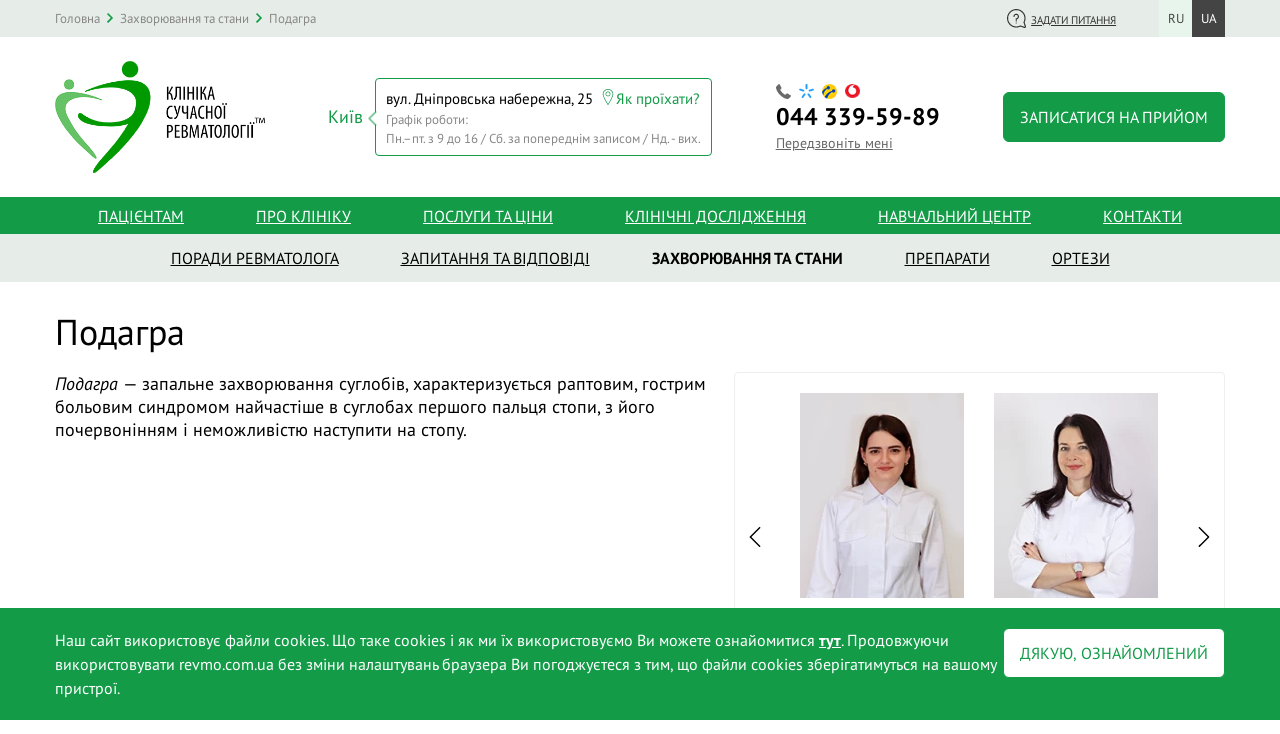

--- FILE ---
content_type: text/html; charset=UTF-8
request_url: https://revmo.com.ua/podagra
body_size: 11721
content:
<!DOCTYPE html><html lang="uk-UA"><head>
<link rel="dns-prefetch" href="//revmo.com.ua">
<link rel="dns-prefetch" href="//crm.streamtele.com">
<link rel="dns-prefetch" href="//www.googletagmanager.com">
<link rel="dns-prefetch" href="//www.schema.org">
<link rel="dns-prefetch" href="//www.youtube.com">
<link rel="dns-prefetch" href="//schema.org">
<link rel="dns-prefetch" href="//www.facebook.com">
<link rel="dns-prefetch" href="//www.instagram.com"><meta charset=utf-8><title>Подагра</title><meta name=description content="Подагра — запальна хвороба суглобів із раптовим, гострим болем у першому пальці стопи з його почервонінням і незмогою ступити на ногу. Діагностика 0443395989"><meta property="og:title" content="Подагра"><meta property="og:description" content="Подагра — запальна хвороба суглобів із раптовим, гострим болем у першому пальці стопи з його почервонінням і незмогою ступити на ногу. Діагностика 0443395989"><meta property="og:image" content="https://revmo.com.ua/og-image.png"><meta property="og:url" content="https://revmo.com.ua/podagra"><link rel="icon" type=image/png sizes="32x32" href="https://revmo.com.ua/storage/32x32/187036d285a7b170ecb23d187af6ec67_favicon_1_32x32.png"><link rel="apple-touch-icon" type=image/png sizes="57x57" href="https://revmo.com.ua/storage/57x57/187036d285a7b170ecb23d187af6ec67_favicon_1_57x57.png"><link rel="apple-touch-icon-precomposed" type=image/png sizes="57x57" href="https://revmo.com.ua/storage/57x57/187036d285a7b170ecb23d187af6ec67_favicon_1_57x57.png"><link rel="apple-touch-icon" type=image/png sizes="72x72" href="https://revmo.com.ua/storage/72x72/187036d285a7b170ecb23d187af6ec67_favicon_1_72x72.png"><link rel="apple-touch-icon-precomposed" type=image/png sizes="72x72" href="https://revmo.com.ua/storage/72x72/187036d285a7b170ecb23d187af6ec67_favicon_1_72x72.png"><link rel="apple-touch-icon" type=image/png sizes="76x76" href="https://revmo.com.ua/storage/76x76/187036d285a7b170ecb23d187af6ec67_favicon_1_76x76.png"><link rel="apple-touch-icon-precomposed" type=image/png sizes="76x76" href="https://revmo.com.ua/storage/76x76/187036d285a7b170ecb23d187af6ec67_favicon_1_76x76.png"><link rel="apple-touch-icon" type=image/png sizes="114x114" href="https://revmo.com.ua/storage/114x114/187036d285a7b170ecb23d187af6ec67_favicon_1_114x114.png"><link rel="apple-touch-icon-precomposed" type=image/png sizes="114x114" href="https://revmo.com.ua/storage/114x114/187036d285a7b170ecb23d187af6ec67_favicon_1_114x114.png"><link rel="apple-touch-icon" type=image/png sizes="120x120" href="https://revmo.com.ua/storage/120x120/187036d285a7b170ecb23d187af6ec67_favicon_1_120x120.png"><link rel="apple-touch-icon-precomposed" type=image/png sizes="120x120" href="https://revmo.com.ua/storage/120x120/187036d285a7b170ecb23d187af6ec67_favicon_1_120x120.png"><link rel="apple-touch-icon" type=image/png sizes="144x144" href="https://revmo.com.ua/storage/144x144/187036d285a7b170ecb23d187af6ec67_favicon_1_144x144.png"><link rel="apple-touch-icon-precomposed" type=image/png sizes="144x144" href="https://revmo.com.ua/storage/144x144/187036d285a7b170ecb23d187af6ec67_favicon_1_144x144.png"><link rel="apple-touch-icon" type=image/png sizes="152x152" href="https://revmo.com.ua/storage/152x152/187036d285a7b170ecb23d187af6ec67_favicon_1_152x152.png"><link rel="apple-touch-icon-precomposed" type=image/png sizes="152x152" href="https://revmo.com.ua/storage/152x152/187036d285a7b170ecb23d187af6ec67_favicon_1_152x152.png"><link rel="apple-touch-icon" type=image/png sizes="180x180" href="https://revmo.com.ua/storage/180x180/187036d285a7b170ecb23d187af6ec67_favicon_1_180x180.png"><link rel="apple-touch-icon-precomposed" type=image/png sizes="180x180" href="https://revmo.com.ua/storage/180x180/187036d285a7b170ecb23d187af6ec67_favicon_1_180x180.png"><link rel="icon" type=image/png sizes="192x192" href="https://revmo.com.ua/storage/192x192/187036d285a7b170ecb23d187af6ec67_favicon_1_192x192.png"><link rel="manifest" href="/site.webmanifest"><link rel="mask-icon" href="/safari-pinned-tab.svg" color="#5bbad5"><meta name=msapplication-TileColor content="#da532c"><meta name=theme-color content="#ffffff"><meta name=viewport content="width=device-width, initial-scale=1, shrink-to-fit=no"><link rel="preload" href="/css/app.css?id=e708a675c519938d4ccff8e042a1b2de" as="style" onload="this.onload=null;this.rel='stylesheet'"><noscript><link rel="stylesheet" href="/css/app.css?id=e708a675c519938d4ccff8e042a1b2de"></noscript><link rel="preload" href="/css/magnific-popup.css?id=18680a3e8117455dd185e91c3bf83d45" as="style" onload="this.onload=null;this.rel='stylesheet'"><noscript><link rel="stylesheet" href="/css/magnific-popup.css?id=18680a3e8117455dd185e91c3bf83d45"></noscript><meta name=csrf-token content="oNO1WhZU87Yf2ka4zZ6VY4A2HAYbNz2nVdbNWRyP"><script async src=https://crm.streamtele.com/widget/getwidget/bdce47ac6074467134815fe8e14925cf type=text/javascript charset=UTF-8></script><script async defer src=https://www.googletagmanager.com/gtag/js?id=UA-35019192-8></script></head><body class=" hru hru-pages"><header><div class="bg-header max-sm:hidden"><div class="container"><div class="flex"><div class="flex-1 flex"><div class="self-center" id="breadcrumb"><div class="breadcrumbs flex flex-wrap content-center"><span class="text-grey-350 text-[13px]" ><a href="https://revmo.com.ua" title="Головна"><span>Головна</span></a></span><span class="delimiter ">&raquo;</span><span class="text-grey-350 text-[13px]" ><a href="https://revmo.com.ua/zakhvoriuvannia-ta-stani" title="Захворювання та стани"><span>Захворювання та стани</span></a></span><span class="delimiter ">&raquo;</span><span class="text-grey-350 text-[13px]" ><span> Подагра </span></span></div></div></div><div class="flex flex-wrap content-center justify-end"><a class="ask-question" itemprop="url" href="https://revmo.com.ua/zadati-pitannia" title="Задати питання" >Задати питання</a><div class="ml-4"><ul class="list-none pl-0"><li class="inline-block"><a href="https://revmo.com.ua/ru/podagra" class="link-language-header">ru</a></li><li class="inline-block"><span class="link-language-header bg-headerLinkActive text-[#fff]">ua</span></li></ul></div></div></div></div></div><div class="bottom-line"><div class="center py-3 sm:py-6"><div class="container flex flex-wrap justify-between"><div class="logo"><div class="logo-block max-sm:max-w-[140px]"><a href="https://revmo.com.ua" title=""><picture><source srcset="https://revmo.com.ua/local-image/logotip_3_mobile.png" media="(max-width: 758px)" title=""><img class="img-fluid logo-header" src=https://revmo.com.ua/local-image/logotip_2.png width=210 height=118 title="" alt="Клініка сучасної ревматології"></picture></a></div></div><div class="med-tablet max-sm:hidden flex flex-wrap content-center"><div class="med-place text-revmo self-center text-[18px] mr-3">Київ</div><div class="center work-table flex-1"><div class="clinic-select-info select"><span class="text-[15px]">вул. Дніпровська набережна, 25</span><a href="/kontakti#contact-map" class="mark-navigation no-underline text-[15px]">Як проїхати?</a><p class="work-time leading-[19px] text-[13px] text-additionalText"><span class="block">Графік роботи:</span>Пн.–пт. з 9 до 16 / Сб. за попереднім записом / Нд. - вих. </p></div></div></div><div class="max-sm:hidden self-center"><div class="phones self-center"><div class="flex flex-wrap"><div class="tel-select cursor-pointer mr-2" data-version="city"></div><div class="tel-select cursor-pointer mr-2" data-version="kiev"></div><div class="tel-select cursor-pointer mr-2" data-version="life"></div><div class="tel-select cursor-pointer" data-version="vodo"></div></div><a rel="nofollow" title="+380443395989" href="tel:+380443395989" data-type="city" class="phone font-tbold font-bold text-2xl max-sm:text-[28px] active tel-version-city"><span>044</span> 339-59-89 </a><a rel="nofollow" title="+380681007479" href="tel:+380681007479" data-type="kiev" class="phone font-tbold font-bold text-2xl max-sm:text-[28px] tel-version-kiev"><span>068</span> 100-74-79 </a><a rel="nofollow" title="+380931007479" href="tel:+380931007479" data-type="life" class="phone font-tbold font-bold text-2xl max-sm:text-[28px] tel-version-life"><span>093</span> 100-74-79 </a><a rel="nofollow" title="+380952887479" href="tel:+380952887479" data-type="vodo" class="phone font-tbold font-bold text-2xl max-sm:text-[28px] tel-version-vodo"><span>095</span> 288-74-79 </a><div class="text-additional-text-500 underline hover:no-underline text-sm underline-offset-[3px] md:block" data-type="callback"><span class="max-sm:text-[16px]">Передзвоніть мені</span></div></div></div><div class="self-center max-sm:hidden"><a href="/kontakti#open-contacts" class="btn" title="Записатися на прийом"> Записатися на прийом </a></div><div class="hidden max-sm:flex self-center"><div class="ml-4"><ul class="list-none pl-0"><li class="inline-block"><a href="https://revmo.com.ua/ru/podagra" class="link-language-header">ru</a></li><li class="inline-block"><span class="link-language-header bg-headerLinkActive text-[#fff]">ua</span></li></ul></div><div class="ml-3"><button class="icon-menu-mobile" aria-labelledby="mobile-navigation"></button></div></div></div></div><div class="bg-revmo max-sm:hidden"><div class="container"><nav class="float-menu " id="header-nav"><ul class="list-none pl-0 text-center max-sm:text-left" itemscope itemtype="http://www.schema.org/SiteNavigationElement"><li class="sm:inline-block menu-nav-item max-sm:uppercase max-sm:border-b max-sm:border-b-white"><a class="menu-nav-item-link" href="https://revmo.com.ua/patsiientam" title="Пацієнтам">Пацієнтам</a></li><li class="sm:inline-block menu-nav-item max-sm:uppercase max-sm:border-b max-sm:border-b-white"><a class="menu-nav-item-link" href="https://revmo.com.ua/pro-kliniku" title="Про клініку">Про клініку</a></li><li class="sm:inline-block menu-nav-item max-sm:uppercase max-sm:border-b max-sm:border-b-white"><a class="menu-nav-item-link" href="https://revmo.com.ua/poslugi-ta-tsini" title="Послуги та ціни">Послуги та ціни</a></li><li class="sm:inline-block menu-nav-item max-sm:uppercase max-sm:border-b max-sm:border-b-white"><a class="menu-nav-item-link" href="https://revmo.com.ua/klinichni-doslidzhennia" title="Клінічні дослідження">Клінічні дослідження</a></li><li class="sm:inline-block menu-nav-item max-sm:uppercase max-sm:border-b max-sm:border-b-white"><a class="menu-nav-item-link" href="https://revmo.com.ua/navchalnii-tsentr" title="Навчальний центр">Навчальний центр</a></li><li class="sm:inline-block menu-nav-item max-sm:uppercase max-sm:border-b max-sm:border-b-white"><a class="menu-nav-item-link" href="https://revmo.com.ua/kontakti" title="Контакти">Контакти</a></li></ul></nav></div></div><div class="hidden bg-grey-150 h-[100vh] transition-all" id="mobile-navigation"><div class="container"><div class="border-b border-b-white py-[25px] px-[12px] text-center"><a href="/kontakti#open-contacts" class="btn btn-split" title="Записатися на прийом"> Записатися на прийом </a></div><nav class="float-menu " id="header-nav"><ul class="list-none pl-0 text-center max-sm:text-left" itemscope itemtype="http://www.schema.org/SiteNavigationElement"><li class="sm:inline-block menu-nav-item max-sm:uppercase max-sm:border-b max-sm:border-b-white"><a class="menu-nav-item-link" href="https://revmo.com.ua/patsiientam" title="Пацієнтам">Пацієнтам</a></li><li class="sm:inline-block menu-nav-item max-sm:uppercase max-sm:border-b max-sm:border-b-white"><a class="menu-nav-item-link" href="https://revmo.com.ua/pro-kliniku" title="Про клініку">Про клініку</a></li><li class="sm:inline-block menu-nav-item max-sm:uppercase max-sm:border-b max-sm:border-b-white"><a class="menu-nav-item-link" href="https://revmo.com.ua/poslugi-ta-tsini" title="Послуги та ціни">Послуги та ціни</a></li><li class="sm:inline-block menu-nav-item max-sm:uppercase max-sm:border-b max-sm:border-b-white"><a class="menu-nav-item-link" href="https://revmo.com.ua/klinichni-doslidzhennia" title="Клінічні дослідження">Клінічні дослідження</a></li><li class="sm:inline-block menu-nav-item max-sm:uppercase max-sm:border-b max-sm:border-b-white"><a class="menu-nav-item-link" href="https://revmo.com.ua/navchalnii-tsentr" title="Навчальний центр">Навчальний центр</a></li><li class="sm:inline-block menu-nav-item max-sm:uppercase max-sm:border-b max-sm:border-b-white"><a class="menu-nav-item-link" href="https://revmo.com.ua/kontakti" title="Контакти">Контакти</a></li></ul></nav><div class="mx-auto mt-[25px] w-[190px]"><div class="phones self-center"><div class="flex flex-wrap"><div class="tel-select cursor-pointer mr-2" data-version="city"></div><div class="tel-select cursor-pointer mr-2" data-version="kiev"></div><div class="tel-select cursor-pointer mr-2" data-version="life"></div><div class="tel-select cursor-pointer" data-version="vodo"></div></div><a rel="nofollow" title="+380443395989" href="tel:+380443395989" data-type="city" class="phone font-tbold font-bold text-2xl max-sm:text-[28px] active tel-version-city"><span>044</span> 339-59-89 </a><a rel="nofollow" title="+380681007479" href="tel:+380681007479" data-type="kiev" class="phone font-tbold font-bold text-2xl max-sm:text-[28px] tel-version-kiev"><span>068</span> 100-74-79 </a><a rel="nofollow" title="+380931007479" href="tel:+380931007479" data-type="life" class="phone font-tbold font-bold text-2xl max-sm:text-[28px] tel-version-life"><span>093</span> 100-74-79 </a><a rel="nofollow" title="+380952887479" href="tel:+380952887479" data-type="vodo" class="phone font-tbold font-bold text-2xl max-sm:text-[28px] tel-version-vodo"><span>095</span> 288-74-79 </a><div class="text-additional-text-500 underline hover:no-underline text-sm underline-offset-[3px] md:block" data-type="callback"><span class="max-sm:text-[16px]">Передзвоніть мені</span></div></div></div><div class="text-center mt-[25px]"><a class="btn btn-split !bg-grey-300 !border-grey-300" itemprop="url" href="https://revmo.com.ua/zadati-pitannia" title="Задати питання" >Задати питання</a></div></div></div></div></header><main><div class="second-menu-container"><div class="container"><div class="second-menu-block"><div class="second-menu-block"><ul class=""><li class="sidebar-menu-item"><a itemprop="url" href="https://revmo.com.ua/poradi-revmatologa" class="sidebar-menu-link" title="Поради ревматолога"><span>Поради ревматолога</span></a></li><li class="sidebar-menu-item"><a itemprop="url" href="https://revmo.com.ua/zapitannia-ta-vidpovidi" class="sidebar-menu-link" title="Запитання та відповіді"><span>Запитання та відповіді</span></a></li><li class="sidebar-menu-item"><a itemprop="url" href="https://revmo.com.ua/zakhvoriuvannia-ta-stani" class="sidebar-menu-link activesidebar-menu-link" title="Захворювання та стани"><span>Захворювання та стани</span></a></li><li class="sidebar-menu-item"><a itemprop="url" href="https://revmo.com.ua/preparaty" class="sidebar-menu-link" title="Препарати"><span>Препарати</span></a></li><li class="sidebar-menu-item"><a itemprop="url" href="https://revmo.com.ua/ortezi" class="sidebar-menu-link" title="Ортези"><span>Ортези</span></a></li></ul></div></div></div></div><div class="container mt-[30px] diseases-page"><h1>Подагра </h1><div class="doc-preview diseases float-none sm:float-right w-full sm:w-[42%] sm:ml-[25px] mb-[20px]"><div class="top border border-grey-45 rounded rounded-bl-none rounded-br-none last:rounded-bl last:rounded-br"><div id="doctors-for-service" class="relative"><doctors-for-service :data="Get('doctors')"></doctors-for-service></div><div class="button-block p-[20px] text-center"><div class="double-button border border-revmo rounded-md overflow-hidden inline-block"><div class="btn toForm border-0">ЗАПИСАТИСЯ</div><a title="Фахівці" class="link leading-[1.2] mt-[-7px] inline-block text-center w-[128px] text-[14px] align-middle" itemprop="url" href="https://revmo.com.ua/fakhivtsi"><span>Дивитись<br> всіх лікарів</span></a></div></div></div><div class="bottom p-[20px] border border-t-0 border-grey-45 last:rounded rounded-tl-none rounded-tr-none" id="dies-faq"><div class="service-list"><div class="other-categories"><p class="head-title">Запитання та відповіді:</p><div class="service-list"><a itemprop="url" class="link-arrow link-arrow-top flex mb-[10px]" title="Чи є протипоказання до вакцинації від COVID-19 при ревматичному захворюванні?" href="/zapitannia-ta-vidpovidi#faq-elem-44">Чи є протипоказання до вакцинації від COVID-19 при ревматичному захворюванні?</a><a itemprop="url" class="link-arrow link-arrow-top flex mb-[10px]" title="Як зрозуміти мені потрібен ревматолог чи якийсь інший спеціаліст?" href="/zapitannia-ta-vidpovidi#faq-elem-7">Як зрозуміти мені потрібен ревматолог чи якийсь інший спеціаліст?</a><a itemprop="url" class="link-arrow link-arrow-top flex mb-[10px]" title="В мене проблема з руками/ногами. Чи можу я пройти обстеження у вас?" href="/zapitannia-ta-vidpovidi#faq-elem-12">В мене проблема з руками/ногами. Чи можу я пройти обстеження у вас?</a><a itemprop="url" class="link-arrow link-arrow-top flex mb-[10px]" title="Болить спина. Це до вас?" href="/zapitannia-ta-vidpovidi#faq-elem-13">Болить спина. Це до вас?</a><a itemprop="url" class="link-arrow link-arrow-top flex mb-[10px]" title="Як дізнатись, який лікар працює саме з моїм діагнозом?" href="/zapitannia-ta-vidpovidi#faq-elem-17">Як дізнатись, який лікар працює саме з моїм діагнозом?</a><a itemprop="url" href="https://revmo.com.ua/zapitannia-ta-vidpovidi" title="Запитання та відповіді" class="link-arrow link-arrow-top flex mb-[10px] font-tbold">Запитання та відповіді</a></div></div></div></div></div><div class="text-section"><p><em>Подагра </em>— запальне захворювання суглобів, характеризується раптовим, гострим больовим синдромом найчастіше в суглобах першого пальця стопи, з його почервонінням і неможливістю наступити на стопу.</p><iframe class="ql-video" frame allowfullscreen="true" src=https://www.youtube.com/embed/H0rlUW0hMOE?showinfo=0 style="cursor: nwse-resize;" width=600 height=377></iframe><p>Напад подагри може статися раптово, часто це буває вночі. Характерна ознака подагри — запалення великого пальця стопи, але можуть страждати і інші суглоби.</p><p><img alt="" data-external-link="" src=https://revmo.com.ua/storage/700x0/d2c3862ff6495f953336befbe398d487_ckeditor-img_700x0.webp?t=1657538464 style="border:0px solid black; height:450px; margin-bottom:0px; margin-left:0px; margin-right:0px; margin-top:0px; width:600px" title="" vspace="0"></p><p><img alt="" data-external-link="" src=https://revmo.com.ua/storage/700x0/21eb4b93a6d1b62cddf92c0eef67d334_ckeditor-img_700x0.webp?t=1657538531 style="border:0px solid black; height:450px; margin-bottom:0px; margin-left:0px; margin-right:0px; margin-top:0px; width:600px" title="" vspace="0"></p><h2>Симптоми подагри</h2><ul><li>Напад подагри майже завжди відбувається раптово — частіше вночі або на ранок.</li><li>Гострий біль в першому пальці стопи, почервоніння шкіри над суглобом, виражений набряк, неможливість наступити на стопу.</li><li>На початку захворювання напад може тривати кілька днів і проходити самостійно. Надалі напади можуть повторюватися з різною періодичністю. Чим частіше відбуваються напади, тим сильніше збільшується їх тривалість згодом.</li><li>Період без нападів називають «світлим проміжком». Такі проміжки стають коротшими за відсутності лікування подагри.</li><li>Також в період загострення може підвищуватися температура тіла до 38°C.</li></ul><p>Гострий артрит може залучати колінні, ліктьові, гомілковостопні та інші суглоби, проте «візитівкою» є суглоби перших пальців стоп.</p><h2>Коли необхідна консультація ревматолога</h2><p>Якщо ви відчуваєте раптовий гострий біль в першому пальці стопи з його припуханням і почервонінням, необхідно якомога швидше <a href="https://revmo.com.ua/konsultatsiia-revmatologa">звернутися до лікаря-ревматолога</a>. Найчастіше, пацієнти помилково звертаються до хірурга або травматолога.</p><h2>Причини розвитку</h2><p>Подагра виникає внаслідок тривалого періоду високого рівня сечової кислоти в крові. Сечова кислота утворюється в нашому організмі, а також надходить в продуктах (червоне м'ясо, фастфуд, ковбасні вироби, морепродукти, субпродукти та інші). З часом вона накопичується у порожнині суглобу у вигляді кристалів уратів, що пошкоджують синовіальну оболонку і викликають гостре запалення.</p><p>Також кристали уратів осідають у нирках і можуть призводити до розвитку сечокам'яної хвороби, нефриту і розвитку ниркової недостатності. Зазвичай сечова кислота має розчинятись і виводитись нирками з сечею. Найчастіше підвищення рівня сечової кислоти пов’язане саме зі зниженням її виведення.</p><h2>Фактори ризику</h2><ul><li>Вік і стать. Чоловіки частіше хворіють на подагру у віці від 30 до 50 років.</li><li>Харчування. Вживання м'ясних продуктів, птиці, жирних сортів риби, субпродуктів і морепродуктів, ковбасних виробів, алкоголю (особливо пиво і горілка), солодких фруктів і овочів, солодощів, напоїв з великим вмістом фруктози.</li><li>Пременопауза і менопауза у жінок.</li><li>Дієта або голодування. Також можуть викликати напад подагри.</li><li>Надмірна вага. Пов'язана з підвищенням холестерину в крові, інсулінорезистентністю та порушенням виведення сечової кислоти.</li><li>Прийом препаратів, що використовуються для лікування інших захворювань, наприклад: сечогінних, протипухлинних препаратів, аспіринацетилсаліцилова кислота та ін.</li><li>Хронічні захворювання: хронічні захворювання нирок, артеріальна гіпертензія, гіперліпідемія.</li><li>Спадкова схильність: подагра у родичів.</li><li>Операції або травми.</li><li>Перегрів або переохолодження. Найчастіше після сауни.</li></ul><h2>Ускладнення</h2><ul><li>Почастішання нападів подагри, які погано купіруються нестероїдними протизапальними препаратами.</li><li>Подагричний статус — тривалий напад подагри більше 2-х тижнів, який до кінця не купірується нестероїдними протизапальними препаратами.</li><li>Залучення до процесу не тільки першого пальця стопи, а й інших суглобів, частіше колінних, гомілковостопних і дрібних суглобів кистей.</li><li>Розвиток хронічної хвороби нирок внаслідок наступних чинників – тривалого і некотрольованого прийому знеболюючих, розвитку сечокам’яної хвороби.</li><li>Розвиток артеріальної гіпертензії на тлі захворювання нирок.</li></ul><h2>Діагностика</h2><p>Об'єктивний огляд: дозволить визначити кількість уражених суглобів, наявність хворобливості при пальпації, набряку і почервоніння шкіри над запаленим суглобом.</p><p>Також лікар при огляді може виявити тофуси, найчастіше на вушних раковинах (накопичення кристалів сечової кислоти в м'яких тканинах), рідше тофуси можна визначити в ділянці ліктьових та інших суглобів.</p><h3>Лабораторні методи дослідження</h3><ul><li><a href="https://revmo.com.ua/zagalnii-rozgornutii-analiz-krovi">Загальний аналіз крові</a>: характерні ознаки запалення.</li><li><a href="https://revmo.com.ua/biokhimiia-zagalna">Біохімічний аналіз крові</a>: підвищення рівня сечової кислоти, холестерину і креатиніну — не завжди.</li><li><a href="https://revmo.com.ua/analiz-sechi-zagalnii">Загальний аналіз сечі</a>: наявність осаду у вигляді солей уратів.</li><li><a href="https://revmo.com.ua/doslidzhennia-sinovialnoyi-ridini">Дослідження синовіальної рідини </a>на наявність кристалів моноурату натрію для підтвердження діагнозу.</li></ul><h3>Інструментальні методи дослідження</h3><p><a href="https://revmo.com.ua/ultrazvukova-diagnostika">УЗД суглобів</a>: допоможе виявити наявність запальної рідини та тофусів.</p><p><em>Рентгенографія суглобів</em>: на ранніх стадіях може бути не інформативним дослідженням, але з часом з'являються характерні зміни в кістках, що утворюють суглоб.</p><p><em>Магнітно-резонансна томографія: </em>метод дослідження дозволяє на ранніх етапах подагри підтвердити діагноз.</p><h2>Лікування подагри</h2><p>На будь-якій стадії подагри найефективнішим лікувальним методом є дотримання дієти зі значним обмеженням м'ясних і морепродуктів, алкоголю (особливо горілки і пива), солодощів, солодких газованих напоїв та продуктів з великим вмістом фруктози.</p><p>Питний режим дуже важливий для зменшення концентрації сечової кислоти в крові і поліпшення її виведення, рекомендований обсяг рідини до 2-2,5 л на добу при відсутності протипоказань. Бажано лужне пиття (Лужанська, Поляна, Боржомі та ін.) або вода з лимоном.</p><p>Для купірування нападу подагри використовують нестероїдні протизапальні препарати протягом 10-14 днів за відсутності протипоказань до їх призначення. Тривалий прийом нестероїдних протизапальних препаратів небажаний через розвиток побічних дій.</p><p>Також можна використовувати колхіцин, особливо в перші 12 годин. Приймають <a href="https://revmo.com.ua/kolkhitsin">колхіцин</a> до купірування нападу. Колхіцин може використовуватись тривало для профілактики нападів подагри особливо під час початку уратзнижувальної терапії.</p><p>За неефективності колхіцину та нестероїдних протизапальних препаратів та за наявності протипоказів до них, можна використовувати глюкокортикоїди, бажано на короткий період лікування. Треба надати перевагу внутрішньосуглобовому введенню глюкокортикоїдів пролонгованої дії при моносуглобовому залученні великого суглобу.</p><p>Надалі після купірування нападу призначаються препарати для зниження рівня сечової кислоти в крові, такі як <a href="https://revmo.com.ua/alopurinol">алопуринол</a> або <a href="https://revmo.com.ua/febuksostat">фебуксостат</a>.</p><p>Також для купірування нападу подагри використовується сучасне лікування препаратами імунобіологічної терапії у вигляді <a href="https://revmo.com.ua/pidshkirna-iniektsiia-odnokratna-bez-vartosti-medikamentiv">підшкірних ін'єкцій</a>: іларіс (канакінумаб), кінерет (анакінра).</p><p>Необхідно регулярне спостереження у ревматолога, нефролога або уролога, кардіолога.</p><h2>Допомога в домашніх умовах</h2><p><em>При раптовому нападі подагри необхідно надати повний спокій хворобливому суглобу, прикласти холод і в жодному разі не гріти суглоб!</em></p><p>Прийняти знеболюючий препарат (<a href="https://revmo.com.ua/paratsetamol">парацетамол</a>, дексалгін, <a href="https://revmo.com.ua/ibuprofen">ібупрофен</a>) і <a href="https://revmo.com.ua/konsultatsiia-revmatologa">звернутися до ревматолога</a>.</p><h2>Профілактика</h2><ul><li>Головним чином для профілактики нападів подагри застосовується дієта і збалансоване харчування. Раціон пацієнта повинен містити цільні злаки, овочі, крупи, молочні продукти з низьким ступенем жирності. Обмежити необхідно продукти, що містять фруктозу, солодкі газовані напої, червоне м’ясо і алкоголь.</li><li>Дотримання питного режиму не менше 2-2,5 л на добу чистої або лужної води, якщо немає протипоказів.</li><li>Уникати голодування з метою зниження ваги. Оскільки голодування може провокувати напад подагри.</li><li>Уникати вузького взуття, щоб не травмувати перші пальці стоп.</li><li>Уникати переохолоджень і перегрівів.</li></ul></div></div><div class="diseases-page"><div class="main-page-contacts mt-20 "><div class="container relative z-10"><div class="block-h2 text-center">Записатися на прийом</div><div class="firct-klinic active my-[30px]"><div class="block-with-form text-block flex flex-wrap justify-between max-sm:flex-col"><div class="right flex-1 md:mr-20"><div class="form-up-text"><p class="text-[19px] mb-[15px]">Заповніть форму і адміністратор зв'яжеться з Вами. <br> Вкажіть бажану дату і час запису, лікаря, необхідні послуги і іншу важливу інформацію:</p></div><div id="contacts-form"><form-contacts></form-contacts></div></div><div class="phone-block max-sm:text-center max-sm:mt-[25px]"><p class="text-[19px] mb-[15px]">Попередній запис за телефонами:</p><ul class="text-[36px]"><li class="flex flex-wrap content-center mb-[10px]"><span class="tel-select w-[40px] h-[46px] block mt-[5px] mr-[10px]" data-version="capital"></span><a rel="nofollow" href="tel:+380443395989" class="phone-contact-form font-tbold flex-1" title="+380443395989"><span>044</span> 339-59-89</a></li><li class="flex flex-wrap content-center mb-[10px]"><span class="tel-select w-[40px] h-[46px] block mt-[5px] mr-[10px]" data-version="kiev"></span><a rel="nofollow" href="tel:+380681007479" class="phone-contact-form font-tbold flex-1" title="+380681007479"><span>068</span> 100-74-79</a></li><li class="flex flex-wrap content-center mb-[10px]"><span class="tel-select w-[40px] h-[46px] block mt-[5px] mr-[10px]" data-version="life"></span><a rel="nofollow" href="tel:+380931007479" class="phone-contact-form font-tbold flex-1" title="+380931007479"><span>093</span> 100-74-79</a></li><li class="flex flex-wrap content-center mb-[10px]"><span class="tel-select w-[40px] h-[46px] block mt-[5px] mr-[10px]" data-version="vodo"></span><a rel="nofollow" href="tel:+380952887479" class="phone-contact-form font-tbold flex-1" title="+380952887479"><span>095</span> 288-74-79</a></li></ul></div></div></div></div></div></div></main><footer class="position" itemscope itemtype="https://schema.org/WPFooter"><div class="bg-grey-100 max-sm:py-[25px] py-[12px]"><div class="container flex flex-wrap justify-center"><div class="font-italic text-[18px]">Ми в соціальних мережах</div><ul class="list-none pl-0 text-center mx-[20px] max-sm:flex max-sm:flex-wrap max-sm:justify-between max-sm:w-full"><li class="inline-block max-sm:py-[12px] sm:ml-[25px]"><a href="https://www.facebook.com/rheumatologyUA/" class="text-[16px] social-icon" data-icon="facebook" target="_blank" rel="nofollow">Facebook</a></li><li class="inline-block max-sm:py-[12px] sm:ml-[25px]"><a href="https://www.instagram.com/revmo.com.ua/" class="text-[16px] social-icon" data-icon="instagram" target="_blank" rel="nofollow">Instagram</a></li><li class="inline-block max-sm:py-[12px] sm:ml-[25px]"><a href="https://www.youtube.com/channel/UCWhVX7xVlMDaCb_3hmpbG6g" class="text-[16px] social-icon" data-icon="youtube" target="_blank" rel="nofollow">YouTube</a></li></ul><div class="font-italic text-[18px]">Підпишіться!</div></div></div><div class="container py-[25px] flex-wrap justify-between hidden md:flex"><div class="logo"><div class="logo-block max-sm:max-w-[140px]"><a href="https://revmo.com.ua" title=""><picture><source srcset="https://revmo.com.ua/local-image/logotip_3_mobile.png" media="(max-width: 758px)" title=""><img class="img-fluid logo-header" src=https://revmo.com.ua/local-image/logotip_2.png width=210 height=118 title="" alt="Клініка сучасної ревматології"></picture></a></div></div><div class="med-tablet max-sm:hidden flex flex-wrap content-center"><div class="med-place text-revmo self-center text-[18px] mr-3">Київ</div><div class="center work-table flex-1"><div class="clinic-select-info select"><span class="text-[15px]">вул. Дніпровська набережна, 25</span><a href="/kontakti#contact-map" class="mark-navigation no-underline text-[15px]">Як проїхати?</a><p class="work-time leading-[19px] text-[13px] text-additionalText"><span class="block">Графік роботи:</span>Пн.–пт. з 9 до 16 / Сб. за попереднім записом / Нд. - вих. </p></div></div></div><div class="phones self-center"><div class="flex flex-wrap"><div class="tel-select cursor-pointer mr-2" data-version="city"></div><div class="tel-select cursor-pointer mr-2" data-version="kiev"></div><div class="tel-select cursor-pointer mr-2" data-version="life"></div><div class="tel-select cursor-pointer" data-version="vodo"></div></div><a rel="nofollow" title="+380443395989" href="tel:+380443395989" data-type="city" class="phone font-tbold font-bold text-2xl max-sm:text-[28px] active tel-version-city"><span>044</span> 339-59-89 </a><a rel="nofollow" title="+380681007479" href="tel:+380681007479" data-type="kiev" class="phone font-tbold font-bold text-2xl max-sm:text-[28px] tel-version-kiev"><span>068</span> 100-74-79 </a><a rel="nofollow" title="+380931007479" href="tel:+380931007479" data-type="life" class="phone font-tbold font-bold text-2xl max-sm:text-[28px] tel-version-life"><span>093</span> 100-74-79 </a><a rel="nofollow" title="+380952887479" href="tel:+380952887479" data-type="vodo" class="phone font-tbold font-bold text-2xl max-sm:text-[28px] tel-version-vodo"><span>095</span> 288-74-79 </a><div class="text-additional-text-500 underline hover:no-underline text-sm underline-offset-[3px] md:block" data-type="callback"><span class="max-sm:text-[16px]">Передзвоніть мені</span></div></div><div class="self-center"><a href="/kontakti#open-contacts" class="btn" title="Записатися на прийом"> Записатися на прийом </a></div></div><div class="bottom-footer border-dotted-[1px] py-[25px]"><div class="container flex flex-wrap justify-between text-[14px] max-md:justify-center"><p class="text-left max-md:pb-2"> Клініка сучасної ревматології&trade;, Київ, 2003&ndash;2026 рр.</p><p class="text-center footer-links max-md:pb-2"><a class="footer-link" href="https://revmo.com.ua/publichna-oferta" title="Публічна оферта">Публічна оферта</a><span class="vertical-divider"></span><a class="footer-link" href="https://revmo.com.ua/politika-konfidentsiinosti" title="Політика конфіденційності">Політика конфіденційності</a></p><p class="text-right footer-links max-md:pb-2"><a class="footer-link" href="https://revmo.com.ua/konsultatsiia-revmatologa" title="Консультація ревматолога">Консультація ревматолога</a><span class="vertical-divider"></span><a class="footer-link" href="https://revmo.com.ua/ultrazvukova-diagnostika" title="УЗД суглобів">УЗД суглобів</a><span class="vertical-divider"></span><a class="footer-link" href="https://revmo.com.ua/kapiliaroskopiia" title="Капіляроскопія">Капіляроскопія</a></p></div></div></footer><div id="cookie"><cookie></cookie></div><script>window.doctors = [{"id":21,"name":"\u041d\u0430\u0442\u0430\u043b\u0456\u044f \u0412\u0456\u043a\u0442\u043e\u0440\u0456\u0432\u043d\u0430 \u0428\u0435\u0431\u0435\u043a\u043e","dop_info":"\u0420\u0435\u0432\u043c\u0430\u0442\u043e\u043b\u043e\u0433 \u0432\u0438\u0449\u043e\u0457 \u043a\u0430\u0442\u0435\u0433\u043e\u0440\u0456\u0457","url":"nataliia-viktorivna-shebeko","images":{"thumb":{"src":"\/storage\/doctor-preview\/app-doctor\/21\/thumb_b\/nataliia-viktorivna-shebeko1678366256.png","alt":"\u041d\u0430\u0442\u0430\u043b\u0456\u044f \u0412\u0456\u043a\u0442\u043e\u0440\u0456\u0432\u043d\u0430 \u0428\u0435\u0431\u0435\u043a\u043e1678366256"},"prew_m":{"src":"\/storage\/doctor-preview\/app-doctor\/21\/prew_m\/nataliia-viktorivna-shebeko1678366256.png","alt":"\u041d\u0430\u0442\u0430\u043b\u0456\u044f \u0412\u0456\u043a\u0442\u043e\u0440\u0456\u0432\u043d\u0430 \u0428\u0435\u0431\u0435\u043a\u043e1678366256"},"origin":{"src":"\/storage\/doctor-preview\/app-doctor\/21\/origin\/nataliia-viktorivna-shebeko1678366256.png","alt":"\u041d\u0430\u0442\u0430\u043b\u0456\u044f \u0412\u0456\u043a\u0442\u043e\u0440\u0456\u0432\u043d\u0430 \u0428\u0435\u0431\u0435\u043a\u043e1678366256"}}},{"id":31,"name":"\u0404\u043b\u0438\u0437\u0430\u0432\u0435\u0442\u0430 \u0414\u0430\u0432\u0438\u0434\u0456\u0432\u043d\u0430 \u0404\u0433\u0443\u0434\u0456\u043d\u0430","dop_info":"\u0420\u0435\u0432\u043c\u0430\u0442\u043e\u043b\u043e\u0433, \u0434-\u0440 \u043c\u0435\u0434. \u043d\u0430\u0443\u043a","url":"elizaveta-davidivna-egudina","images":{"thumb":{"src":"\/storage\/doctor-preview\/app-doctor\/31\/thumb_b\/elizaveta-davidivna-egudina1678360649.png","alt":"\u0404\u043b\u0438\u0437\u0430\u0432\u0435\u0442\u0430 \u0414\u0430\u0432\u0438\u0434\u0456\u0432\u043d\u0430 \u0404\u0433\u0443\u0434\u0456\u043d\u04301678360649"},"prew_m":{"src":"\/storage\/doctor-preview\/app-doctor\/31\/prew_m\/elizaveta-davidivna-egudina1678360649.png","alt":"\u0404\u043b\u0438\u0437\u0430\u0432\u0435\u0442\u0430 \u0414\u0430\u0432\u0438\u0434\u0456\u0432\u043d\u0430 \u0404\u0433\u0443\u0434\u0456\u043d\u04301678360649"},"origin":{"src":"\/storage\/doctor-preview\/app-doctor\/31\/origin\/elizaveta-davidivna-egudina1678360649.png","alt":"\u0404\u043b\u0438\u0437\u0430\u0432\u0435\u0442\u0430 \u0414\u0430\u0432\u0438\u0434\u0456\u0432\u043d\u0430 \u0404\u0433\u0443\u0434\u0456\u043d\u04301678360649"}}},{"id":9,"name":"\u0413\u0430\u043b\u0438\u043d\u0430 \u041c\u0438\u043a\u043e\u043b\u0430\u0457\u0432\u043d\u0430 \u041b\u0430\u043f\u0448\u0438\u043d\u0430","dop_info":"\u0420\u0435\u0432\u043c\u0430\u0442\u043e\u043b\u043e\u0433 \u0432\u0438\u0449\u043e\u0457 \u043a\u0430\u0442\u0435\u0433\u043e\u0440\u0456\u0457","url":"galina-mikolayivna-lapshina","images":{"thumb":{"src":"\/storage\/doctor-preview\/app-doctor\/9\/thumb_b\/galina-mikolayivna-lapshina1678365437.png","alt":"\u0413\u0430\u043b\u0438\u043d\u0430 \u041c\u0438\u043a\u043e\u043b\u0430\u0457\u0432\u043d\u0430 \u041b\u0430\u043f\u0448\u0438\u043d\u04301678365437"},"prew_m":{"src":"\/storage\/doctor-preview\/app-doctor\/9\/prew_m\/galina-mikolayivna-lapshina1678365437.png","alt":"\u0413\u0430\u043b\u0438\u043d\u0430 \u041c\u0438\u043a\u043e\u043b\u0430\u0457\u0432\u043d\u0430 \u041b\u0430\u043f\u0448\u0438\u043d\u04301678365437"},"origin":{"src":"\/storage\/doctor-preview\/app-doctor\/9\/origin\/galina-mikolayivna-lapshina1678365437.png","alt":"\u0413\u0430\u043b\u0438\u043d\u0430 \u041c\u0438\u043a\u043e\u043b\u0430\u0457\u0432\u043d\u0430 \u041b\u0430\u043f\u0448\u0438\u043d\u04301678365437"}}},{"id":33,"name":"\u041e\u043a\u0441\u0430\u043d\u0430 \u0412'\u044f\u0447\u0435\u0441\u043b\u0430\u0432\u0456\u0432\u043d\u0430 \u0424\u0435\u043b\u044c\u0434\u043c\u0430\u043d","dop_info":"\u0420\u0435\u0432\u043c\u0430\u0442\u043e\u043b\u043e\u0433 \u0432\u0438\u0449\u043e\u0457 \u043a\u0430\u0442\u0435\u0433\u043e\u0440\u0456\u0457","url":"oksana-viacheslavivna-feldman","images":{"thumb":{"src":"\/storage\/doctor-preview\/app-doctor\/33\/thumb_b\/oksana-viacheslavivna-feldman1678367939.png","alt":"\u041e\u043a\u0441\u0430\u043d\u0430 \u0412'\u044f\u0447\u0435\u0441\u043b\u0430\u0432\u0456\u0432\u043d\u0430 \u0424\u0435\u043b\u044c\u0434\u043c\u0430\u043d1678367939"},"prew_m":{"src":"\/storage\/doctor-preview\/app-doctor\/33\/prew_m\/oksana-viacheslavivna-feldman1678367939.png","alt":"\u041e\u043a\u0441\u0430\u043d\u0430 \u0412'\u044f\u0447\u0435\u0441\u043b\u0430\u0432\u0456\u0432\u043d\u0430 \u0424\u0435\u043b\u044c\u0434\u043c\u0430\u043d1678367939"},"origin":{"src":"\/storage\/doctor-preview\/app-doctor\/33\/origin\/oksana-viacheslavivna-feldman1678367939.png","alt":"\u041e\u043a\u0441\u0430\u043d\u0430 \u0412'\u044f\u0447\u0435\u0441\u043b\u0430\u0432\u0456\u0432\u043d\u0430 \u0424\u0435\u043b\u044c\u0434\u043c\u0430\u043d1678367939"}}},{"id":37,"name":"\u041e\u043b\u044c\u0433\u0430 \u0414\u043c\u0438\u0442\u0440\u0456\u0432\u043d\u0430 \u041a\u0440\u0443\u043f\u043d\u0456\u043a","dop_info":"\u041b\u0456\u043a\u0430\u0440-\u0440\u0435\u0432\u043c\u0430\u0442\u043e\u043b\u043e\u0433","url":"olga-dmitrivna-krupnik","images":{"thumb":{"src":"\/storage\/doctor-preview\/app-doctor\/37\/thumb_b\/olga-dmitrivna-krupnik1678369245.png","alt":"\u041e\u043b\u044c\u0433\u0430 \u0414\u043c\u0438\u0442\u0440\u0456\u0432\u043d\u0430 \u041a\u0440\u0443\u043f\u043d\u0456\u043a1678369245"},"prew_m":{"src":"\/storage\/doctor-preview\/app-doctor\/37\/prew_m\/olga-dmitrivna-krupnik1678369245.png","alt":"\u041e\u043b\u044c\u0433\u0430 \u0414\u043c\u0438\u0442\u0440\u0456\u0432\u043d\u0430 \u041a\u0440\u0443\u043f\u043d\u0456\u043a1678369245"},"origin":{"src":"\/storage\/doctor-preview\/app-doctor\/37\/origin\/olga-dmitrivna-krupnik1678369245.png","alt":"\u041e\u043b\u044c\u0433\u0430 \u0414\u043c\u0438\u0442\u0440\u0456\u0432\u043d\u0430 \u041a\u0440\u0443\u043f\u043d\u0456\u043a1678369245"}}},{"id":23,"name":"\u042e\u043b\u0456\u044f \u0412\u0430\u043b\u0435\u0440\u0456\u0457\u0432\u043d\u0430 \u0422\u0443\u0440\u0435\u043d\u043e\u043a","dop_info":"\u041b\u0456\u043a\u0430\u0440-\u0440\u0435\u0432\u043c\u0430\u0442\u043e\u043b\u043e\u0433","url":"iuliia-valeriyivna-turenok","images":{"thumb":{"src":"\/storage\/doctor-preview\/app-doctor\/23\/thumb_b\/iuliia-valeriyivna-turenok1678372332.png","alt":"\u042e\u043b\u0456\u044f \u0412\u0430\u043b\u0435\u0440\u0456\u0457\u0432\u043d\u0430 \u0422\u0443\u0440\u0435\u043d\u043e\u043a1678372332"},"prew_m":{"src":"\/storage\/doctor-preview\/app-doctor\/23\/prew_m\/iuliia-valeriyivna-turenok1678372332.png","alt":"\u042e\u043b\u0456\u044f \u0412\u0430\u043b\u0435\u0440\u0456\u0457\u0432\u043d\u0430 \u0422\u0443\u0440\u0435\u043d\u043e\u043a1678372332"},"origin":{"src":"\/storage\/doctor-preview\/app-doctor\/23\/origin\/iuliia-valeriyivna-turenok1678372332.png","alt":"\u042e\u043b\u0456\u044f \u0412\u0430\u043b\u0435\u0440\u0456\u0457\u0432\u043d\u0430 \u0422\u0443\u0440\u0435\u043d\u043e\u043a1678372332"}}},{"id":27,"name":"\u0410\u043d\u0436\u0435\u043b\u0430 \u0420\u0430\u0444\u0430\u0454\u043b\u0456\u0432\u043d\u0430 \u0410\u043d\u0434\u0440\u0456\u0430\u0441\u044f\u043d","dop_info":"\u041b\u0456\u043a\u0430\u0440 \u0423\u0417\u0414","url":"anzhela-rafaielivna-andriasian","images":{"thumb":{"src":"\/storage\/doctor-preview\/app-doctor\/27\/thumb_b\/anzhela-rafaelivna-andriasian1678372401.png","alt":"\u0410\u043d\u0436\u0435\u043b\u0430 \u0420\u0430\u0444\u0430\u0435\u043b\u0456\u0432\u043d\u0430 \u0410\u043d\u0434\u0440\u0456\u0430\u0441\u044f\u043d1678372401"},"prew_m":{"src":"\/storage\/doctor-preview\/app-doctor\/27\/prew_m\/anzhela-rafaelivna-andriasian1678372401.png","alt":"\u0410\u043d\u0436\u0435\u043b\u0430 \u0420\u0430\u0444\u0430\u0435\u043b\u0456\u0432\u043d\u0430 \u0410\u043d\u0434\u0440\u0456\u0430\u0441\u044f\u043d1678372401"},"origin":{"src":"\/storage\/doctor-preview\/app-doctor\/27\/origin\/anzhela-rafaelivna-andriasian1678372401.png","alt":"\u0410\u043d\u0436\u0435\u043b\u0430 \u0420\u0430\u0444\u0430\u0435\u043b\u0456\u0432\u043d\u0430 \u0410\u043d\u0434\u0440\u0456\u0430\u0441\u044f\u043d1678372401"}}},{"id":55,"name":"\u0412\u0456\u043a\u0442\u043e\u0440\u0456\u044f \u0412\u0456\u043a\u0442\u043e\u0440\u0456\u0432\u043d\u0430 \u0427\u0430\u043a\u0443","dop_info":"\u0420\u0435\u0432\u043c\u0430\u0442\u043e\u043b\u043e\u0433 \u0432\u0438\u0449\u043e\u0457 \u043a\u0430\u0442\u0435\u0433\u043e\u0440\u0456\u0457","url":"viktoriia-viktorivna-chaku","images":{"thumb":{"src":"\/storage\/doctor-preview\/app-doctor\/55\/thumb_b\/viktoriia-viktorivna-chaku1678369042.png","alt":"\u0412\u0456\u043a\u0442\u043e\u0440\u0456\u044f \u0412\u0456\u043a\u0442\u043e\u0440\u0456\u0432\u043d\u0430 \u0427\u0430\u043a\u04431678369042"},"prew_m":{"src":"\/storage\/doctor-preview\/app-doctor\/55\/prew_m\/viktoriia-viktorivna-chaku1678369042.png","alt":"\u0412\u0456\u043a\u0442\u043e\u0440\u0456\u044f \u0412\u0456\u043a\u0442\u043e\u0440\u0456\u0432\u043d\u0430 \u0427\u0430\u043a\u04431678369042"},"origin":{"src":"\/storage\/doctor-preview\/app-doctor\/55\/origin\/viktoriia-viktorivna-chaku1678369042.png","alt":"\u0412\u0456\u043a\u0442\u043e\u0440\u0456\u044f \u0412\u0456\u043a\u0442\u043e\u0440\u0456\u0432\u043d\u0430 \u0427\u0430\u043a\u04431678369042"}}},{"id":1,"name":"\u0421\u0435\u043c\u0435\u043d \u0425\u0440\u0438\u0441\u0442\u043e\u0444\u043e\u0440\u043e\u0432\u0438\u0447 \u0422\u0435\u0440-\u0412\u0430\u0440\u0442\u0430\u043d\u044c\u044f\u043d","dop_info":"\u041f\u0440\u043e\u0432\u0456\u0434\u043d\u0438\u0439 \u0440\u0435\u0432\u043c\u0430\u0442\u043e\u043b\u043e\u0433","url":"semen-khristoforovich-ter-vartanian","images":{"thumb":{"src":"\/storage\/doctor-preview\/app-doctor\/1\/thumb_b\/semen-khristoforovich-ter-vartanian1678364609.png","alt":"\u0421\u0435\u043c\u0435\u043d \u0425\u0440\u0438\u0441\u0442\u043e\u0444\u043e\u0440\u043e\u0432\u0438\u0447 \u0422\u0435\u0440-\u0412\u0430\u0440\u0442\u0430\u043d\u044c\u044f\u043d1678364609"},"prew_m":{"src":"\/storage\/doctor-preview\/app-doctor\/1\/prew_m\/semen-khristoforovich-ter-vartanian1678364609.png","alt":"\u0421\u0435\u043c\u0435\u043d \u0425\u0440\u0438\u0441\u0442\u043e\u0444\u043e\u0440\u043e\u0432\u0438\u0447 \u0422\u0435\u0440-\u0412\u0430\u0440\u0442\u0430\u043d\u044c\u044f\u043d1678364609"},"origin":{"src":"\/storage\/doctor-preview\/app-doctor\/1\/origin\/semen-khristoforovich-ter-vartanian1678364609.png","alt":"\u0421\u0435\u043c\u0435\u043d \u0425\u0440\u0438\u0441\u0442\u043e\u0444\u043e\u0440\u043e\u0432\u0438\u0447 \u0422\u0435\u0440-\u0412\u0430\u0440\u0442\u0430\u043d\u044c\u044f\u043d1678364609"}}},{"id":63,"name":"\u041c\u0430\u0440\u0438\u043d\u0430 \u0412\u043e\u043b\u043e\u0434\u0438\u043c\u0438\u0440\u0456\u0432\u043d\u0430 \u0412\u043e\u043b\u043e\u0449\u0443\u043a","dop_info":"\u0420\u0435\u0432\u043c\u0430\u0442\u043e\u043b\u043e\u0433 \u0432\u0438\u0449\u043e\u0457 \u043a\u0430\u0442\u0435\u0433\u043e\u0440\u0456\u0457","url":"marina-volodimirivna-voloshchuk","images":{"thumb":{"src":"\/storage\/doctor-preview\/app-doctor\/63\/thumb_b\/marina-volodimirivna-voloshchuk1688451233.png","alt":"\u041c\u0430\u0440\u0438\u043d\u0430 \u0412\u043e\u043b\u043e\u0434\u0438\u043c\u0438\u0440\u0456\u0432\u043d\u0430 \u0412\u043e\u043b\u043e\u0449\u0443\u043a1688451233"},"prew_m":{"src":"\/storage\/doctor-preview\/app-doctor\/63\/prew_m\/marina-volodimirivna-voloshchuk1688451233.png","alt":"\u041c\u0430\u0440\u0438\u043d\u0430 \u0412\u043e\u043b\u043e\u0434\u0438\u043c\u0438\u0440\u0456\u0432\u043d\u0430 \u0412\u043e\u043b\u043e\u0449\u0443\u043a1688451233"},"origin":{"src":"\/storage\/doctor-preview\/app-doctor\/63\/origin\/marina-volodimirivna-voloshchuk1688451233.png","alt":"\u041c\u0430\u0440\u0438\u043d\u0430 \u0412\u043e\u043b\u043e\u0434\u0438\u043c\u0438\u0440\u0456\u0432\u043d\u0430 \u0412\u043e\u043b\u043e\u0449\u0443\u043a1688451233"}}},{"id":66,"name":"\u041a\u0430\u0442\u0435\u0440\u0438\u043d\u0430 \u041e\u043b\u0435\u0433\u0456\u0432\u043d\u0430 \u0421\u043e\u043a\u0440\u043e\u0432\u0456\u0449\u0443\u043a","dop_info":"\u041b\u0456\u043a\u0430\u0440-\u0440\u0435\u0432\u043c\u0430\u0442\u043e\u043b\u043e\u0433, \u0442\u0435\u0440\u0430\u043f\u0435\u0432\u0442","url":"katerina-olegivna-sokrovishchuk","images":{"thumb":{"src":"https:\/\/revmo.com.ua\/storage\/image_cache\/1\/280x170_image-not-available.jpg","alt":"alt"},"prew_m":{"src":"https:\/\/revmo.com.ua\/storage\/image_cache\/1\/280x170_image-not-available.jpg","alt":"alt"},"origin":{"src":"https:\/\/revmo.com.ua\/storage\/image_cache\/1\/280x170_image-not-available.jpg","alt":"alt"}}}];window.count = 11;</script><script>window.editPage = {"type":"disease","id":56};window.urls = {"logout":"\/logout","advice":"https:\/\/revmo.com.ua\/admin\/advices"};window.lang = "ua";window.multiLanguage = true;window.defaultLanguage = "ua";window.availableLanguages = {"ru":"\u0420\u0443\u0441\u0441\u043a\u0438\u0439","ua":"\u0423\u043a\u0440\u0430\u0438\u043d\u0441\u043a\u0438\u0439"};</script><script> var siteLang = 'ua'</script><script src=https://revmo.com.ua/js/messages.js></script><script type=text/javascript> if (typeof window.Lang !== 'undefined') { window.Lang.setLocale(window.siteLang) }</script><script defer> window.dataLayer = window.dataLayer || []; function gtag(){dataLayer.push(arguments);} gtag('js', new Date()); gtag('config', 'UA-35019192-8');</script><script defer type=text/javascript> window.jediDeskSettings = { token: "766972636b6e4f7052537579796f6b7279677754664957", };</script><script async defer>!function(e,t){var d=new Date().getTime();e.JediDesk=function(){e.JediDesk.q=arguments},e.JediDesk.q=[];var i=document.createElement("link");i.href="//widget.jedidesk.com/static/css/index_bundle.css?v="+d,i.rel="stylesheet",window.addEventListener("message",function(e){if(!e&&!e.data)return;var t=e.data.options,d=e.data.data,i=new CustomEvent(t,{detail:d});window.dispatchEvent(i)}),document.head.appendChild(i);var a=document.createElement("div");a.id="jedidesk",document.body.appendChild(a);var s=document.createElement("script");s.src="//widget.jedidesk.com/static/js/main.js?v="+d,document.body.appendChild(s)}(window,document);</script><script defer src=/js/manifest.js?id=84e90c4481012dccf7c472d108edfa12></script><script src=/js/app.js?id=75556277e845d915e00d06f3e541e046></script><script defer src=/js/vendor.js?id=afedf6c71a59634b038f74b6ed4f66e6></script><script defer src=/js/main.js?id=5c14fa48d2bc3c25a656c1e8f776f100></script><script defer src=/js/cookie.js?id=bcbb3dd4af8e73f80a457be3a866e446></script><script defer src=/js/header-client-resize.js?id=2293b690c823cab665be14fe10710dca></script><script defer src=/js/common-client.js?id=d8a27f6f379b4df6ff5812dc780b3b6f></script><script defer src=/js/doctor-for-service.js?id=ec606a662b3325c816a1120800b94086></script></body></html>

--- FILE ---
content_type: text/css
request_url: https://revmo.com.ua/css/app.css?id=e708a675c519938d4ccff8e042a1b2de
body_size: 10901
content:
@font-face{font-display:block;font-family:Gubia-Bold;src:local("Gubia-Bold"),url(/fonts/gubia-bold.eot?317f41b9341ecf5ed3eb188cd6645525);src:local("Gubia-Bold"),url(/fonts/gubia-bold.eot?317f41b9341ecf5ed3eb188cd6645525?#iefix) format("embedded-opentype"),url(/fonts/gubia-bold.svg?330f284ba4cfa1c8f370439b2d864292#JournalRegular) format("svg"),url(/fonts/gubia-bold.woff?fd4514c11eb6199d0e3842fd248f3d64) format("woff"),url(/fonts/gubia-bold.otf?9598aa7ea0bee5d8b18dea4c1dd5335e) format("truetype")}@font-face{font-display:block;font-family:Roboto;src:local("Roboto"),url(/fonts/robotocondensed-regular.eot?fa982255a26af1a8f7662419fe698469);src:local("Roboto"),url(/fonts/robotocondensed-regular.eot?fa982255a26af1a8f7662419fe698469?#iefix) format("embedded-opentype"),url(/fonts/robotocondensed-regular.svg?1074fabbdec8b49ab0e6393955906098#JournalRegular) format("svg"),url(/fonts/robotocondensed-regular.woff?fb9404fbca30169da89d2be1104b9e18) format("woff"),url(/fonts/robotocondensed-regular.otf?fe9108d9867e5d737de6650f49ed2a6b) format("truetype")}@font-face{font-display:block;font-family:Roboto-Light;src:local("Roboto-Light"),url(/fonts/robotocondensed-light.eot?c615d6ed18b34e574af8669153aed6ba);src:local("Roboto-Light"),url(/fonts/robotocondensed-light.eot?c615d6ed18b34e574af8669153aed6ba?#iefix) format("embedded-opentype"),url(/fonts/robotocondensed-light.svg?ca537a9495b3480ff2aa9bb1dfdd6d72#JournalRegular) format("svg"),url(/fonts/robotocondensed-light.woff?23d31268fc757e416656053bcfc732b8) format("woff"),url(/fonts/robotocondensed-light.otf?ff282e4314cce44e758ca2535b179402) format("truetype")}@font-face{font-family:fb;src:url(/fonts/fb.eot?e253a5552542470b9e5b6494b2c70846);src:url(/fonts/fb.eot?e253a5552542470b9e5b6494b2c70846?#iefix) format("embedded-opentype"),url(/fonts/fb.svg?77c4a1fbab2041739fb63561579c0977#JournalRegular) format("svg"),url(/fonts/fb.ttf?ee2d714e8631a85b9762d4c28430d01e) format("truetype")}@font-face{font-family:insta;src:url(/fonts/inst.ttf?0e94b13a1cfb505ff27124e329f14a65) format("truetype")}@font-face{font-family:yb;src:url(/fonts/yb.ttf?ea8e200d677b895756e29f7586807c77) format("truetype")}@font-face{font-display:swap;font-family:PTnormal;src:url(/fonts/ptsnormal.eot?6ebbcf61b004ab82f8156f75bd8dc2ef);src:local("PTnormal"),url(/fonts/ptsnormal.eot?6ebbcf61b004ab82f8156f75bd8dc2ef?#iefix) format("embedded-opentype"),url(/fonts/ptsnormal.svg?03d853d28b8bc9d46bdc1c825a380b84#JournalRegular) format("svg"),url(/fonts/ptsnormal.woff?61e927e3a4f1ab5bd39e1f64a775a7f5) format("woff"),url(/fonts/ptsnormal.otf?bce2f654d99329889da616fdbb22fa73) format("truetype")}@font-face{font-display:swap;font-family:PTitalic;src:url(/fonts/ptsitalic.eot?70c98c09be59e758522b9044a260a150);src:local("PTitalic"),url(/fonts/ptsitalic.eot?70c98c09be59e758522b9044a260a150?#iefix) format("embedded-opentype"),url(/fonts/ptsitalic.svg?bfbe9261d1afd34ce3389d1c7f9aac63#JournalRegular) format("svg"),url(/fonts/ptsitalic.woff?0731687a4f4a4c4525dc6bf913d2f9f9) format("woff"),url(/fonts/ptsitalic.otf?0178765dd4701d23631b9d3f18f81b95) format("truetype")}@font-face{font-display:swap;font-family:PTbold;src:url(/fonts/ptsbold.eot?c804837941350ef259f08fa427130ec2);src:local("PTbold"),url(/fonts/ptsbold.eot?c804837941350ef259f08fa427130ec2?#iefix) format("embedded-opentype"),url(/fonts/ptsbold.svg?267a69580d882d5928426516190b9b1a#JournalRegular) format("svg"),url(/fonts/ptsbold.woff?bbf042e202158224857568a956b68688) format("woff"),url(/fonts/ptsbold.otf?62ca8598ab7afec3c7f7f98aa852d25e) format("truetype")}@font-face{font-display:swap;font-family:PTboldItalic;src:url(/fonts/ptsbolditalic.eot?fdd0b71db4272c8ad327a75bc8ddd420);src:local("PTboldItalic"),url(/fonts/ptsbolditalic.eot?fdd0b71db4272c8ad327a75bc8ddd420?#iefix) format("embedded-opentype"),url(/fonts/ptsbolditalic.svg?559f9eee3828e383fe21793c938a5843#JournalRegular) format("svg"),url(/fonts/ptsbolditalic.woff?aff681bed8cd046a1f26d6af9319e391) format("woff"),url(/fonts/ptsbolditalic.otf?0375385e34f0e1d923ef1de987011923) format("truetype")}
.tel-select{display:inline-block;height:20px;width:15px}.tel-select[data-version]{background-position:50%;background-repeat:no-repeat;background-size:contain}.tel-select[data-version=city]{background-image:url(/images/phone-receiver.png?0b8e2416661f4ace0c44f135294de2a9)}.tel-select[data-version=capital]{background-image:url(/images/kiev_gerb.gif?461dc2cf26e2ed50e09d899ea5b3cc51)}.tel-select[data-version=kiev]{background-image:url(/images/kyivstarlogo.svg?77b83bd6ecdd1b02f0f0ceece151ac7b)}.tel-select[data-version=life]{background-image:url(/images/leficellicon.png?9093cb0b17557d4d58e433888a109053)}.tel-select[data-version=vodo]{background-image:url(/images/vodafoneicon.png?ad8565a50e4b9f8ac65a149fc87c426c)}.tel-select[data-version=viber]{background-image:url(/images/viber.svg?d4dac9f40e0dc299e362db021b222af1)}.tel-select[data-version=telegram]{background-image:url(/images/telegram.svg?b0711475175a9093de52d862cd9e2af6)}.tel-select[data-version=email]{background-image:url(/images/letter.svg?60c6824a2acf6c872f84ced4e23f9f62)}.phone:not(.active){display:none}.phone-contact-form span,.phone-contact-form:hover{--tw-text-opacity:1;color:rgb(19 155 72/var(--tw-text-opacity,1))}
.social-icon{padding-left:22px;position:relative}.social-icon:before{background-position:50%;background-repeat:no-repeat;background-size:100%;content:"";display:block;height:18px;left:0;margin-top:-9px;position:absolute;top:50%;width:18px}.social-icon[data-icon=facebook]:before{background-image:url(/images/facebook.svg?06546d889ede0e2b775896ea36b25136)}.social-icon[data-icon=instagram]:before{background-image:url(/images/instagram.svg?a58d47cd74f0f117c12ad64b40bd7e91)}.social-icon[data-icon=youtube]:before{background-image:url(/images/yt_2.png?71a4128bebdfc41e85f67e9972a2de5d)}.icon-menu-mobile{--tw-bg-opacity:1;background-color:rgb(19 155 72/var(--tw-bg-opacity,1));background-image:url(/images/menu.svg?8428eb0963f102b046a7f4ec765c7bd6);background-position:50%;background-repeat:no-repeat;background-size:22px;display:block;height:37px;width:40px}.icon-menu-mobile.active{background-image:url(/images/cancel.svg?e2140f1355dc1ae7e2124eb21541fb9c)}
.btn{--tw-border-opacity:1!important;--tw-bg-opacity:1!important;--tw-text-opacity:1!important;background-color:rgb(19 155 72/var(--tw-bg-opacity,1))!important;border-color:rgb(19 155 72/var(--tw-border-opacity,1))!important;border:1px solid;border-radius:.375rem;color:rgb(255 255 255/var(--tw-text-opacity,1))!important;cursor:pointer;display:inline-block;font-size:1rem;line-height:1;padding:1rem;text-transform:uppercase}.btn-split{font-size:18px;padding:6px 35px}.btn-outline{--tw-bg-opacity:0!important;--tw-text-opacity:1!important;border:1px solid #fff!important;color:rgb(255 255 255/var(--tw-text-opacity,1))!important}.btn:hover{background-color:rgb(17 140 65/var(--tw-bg-opacity,1))!important}.btn-outline:hover,.btn:hover{--tw-bg-opacity:1!important}.btn-outline:hover{--tw-text-opacity:1!important;background-color:rgb(255 255 255/var(--tw-bg-opacity,1))!important;color:rgb(19 155 72/var(--tw-text-opacity,1))!important}.with-arrow:after{background:url(/images/arrow-right-w.svg?2e408ad05442aa177b3295c941914f14) no-repeat 50%;background-size:100%;content:"";display:inline-block;height:16px;margin-left:5px;margin-top:-3px;vertical-align:middle;width:13px}.icon-muted{fill:#fff;cursor:pointer;left:0;margin:10px;position:absolute;width:18px;z-index:3}.btn-rounded{border-radius:27px;margin:0!important;padding:8px 11px}
.block-h2{font-family:PTbold,Roboto,sans-serif;font-size:33px;text-align:center;text-transform:uppercase}.head-title{font-size:24px}.specialists-main-page .text-string{display:block;font-size:24px;line-height:1.3}.text-section{font-size:18px}.text-section ul,.ul-ok-style{list-style-image:url(/images/ticknew-11px.svg?98684d2b35230d7ff10c02d235b62c69);margin-bottom:18px;padding-left:18px}.text-section h1,.text-section h2,.text-section h3,.text-section h4,.text-section h5{margin-bottom:15px}.text-section h2{--tw-text-opacity:1;color:rgb(0 0 0/var(--tw-text-opacity,1));font-size:32px;font-weight:400;line-height:34px}.text-section p{line-height:1.3;margin-bottom:15px}.text-section td{--tw-border-opacity:1;border-color:rgb(206 206 206/var(--tw-border-opacity,1));border-width:1px;line-height:1.3;padding:10px 15px;text-align:left;vertical-align:middle}.text-section tr:nth-child(odd) td{--tw-bg-opacity:1;background-color:rgb(245 245 245/var(--tw-bg-opacity,1))}
.link,.link-arrow:not(.no-href),.text-section a[href]:not(.image-text-link){--tw-text-opacity:1;color:rgb(19 155 72/var(--tw-text-opacity,1));text-decoration-line:underline;text-underline-offset:4px}.link-arrow{font-size:19px;padding-left:22px;position:relative}.link-arrow:before{background:url(/images/ticknew-11px.svg?98684d2b35230d7ff10c02d235b62c69);background-size:cover;bottom:0;content:"";height:12px;left:0;margin-top:.4rem;position:absolute;top:0;width:12px}.link-arrow.link-arrow-top:before{bottom:auto;top:.4rem}.link-arrow:hover:not(.image-text-link),.link:hover{text-decoration-line:none}.delimiter{align-self:center;background:url(/images/keyboard-right-arrow-button.svg?b69c5fed55684c4bfdf3c7794e89650b) no-repeat 50%;background-size:100%;display:inline-block;font-size:0;height:10px;margin-left:5px;margin-right:5px;vertical-align:middle;width:10px}.second-menu-block{text-align:center}.sidebar-menu-item{display:inline-block;text-transform:uppercase}@media not all and (min-width:640px){.sidebar-menu-item{display:block;text-align:left}}.sidebar-menu-item a[href]{display:block;font-size:16px}@media not all and (min-width:640px){.sidebar-menu-item a[href]{padding-bottom:6px;padding-top:6px}}@media (min-width:640px){.sidebar-menu-item a[href]{padding:12px 31px}}.sidebar-menu-item a[href]:not(.activesidebar-menu-link){text-decoration-line:underline;text-underline-offset:4px}.sidebar-menu-item a[href]:not(.activesidebar-menu-link):hover{text-decoration-line:none}.sidebar-menu-item .activesidebar-menu-link{display:block;font-family:PTbold,Roboto,sans-serif;font-size:16px}@media not all and (min-width:640px){.sidebar-menu-item .activesidebar-menu-link{padding-bottom:6px;padding-top:6px}}@media (min-width:640px){.sidebar-menu-item .activesidebar-menu-link{padding:12px 31px}}.doc-dis-inline a,.doc-dis-inline span:first-child{margin-right:.25rem}.doc-dis-inline a:first-child{margin-left:.25rem}.doc-dis-inline a:last-child{margin-right:0}.doc-dis-inline a:not(:last-child):after{content:","}.metro{background:url(/images/metro.svg?6f87ce457408be7119e7aa3dc1eea5e4) no-repeat 0;background-size:20px;display:inline-block;margin:0 auto 10px;padding-left:25px;vertical-align:middle;width:95px}.cookie-info p a{font-family:PTbold,Roboto,sans-serif;text-decoration-line:underline;text-underline-offset:2px}.cookie-info p a:hover{text-decoration-line:none}.pagination-list li{display:inline-block;margin:0 15px}
.adventures-item{display:inline-block;font-size:26px;line-height:1.25;padding-left:67px;position:relative;text-align:left}.adventures-item[data-icon]:before{bottom:0;content:"";height:67px;left:0;margin:auto 0;position:absolute;top:0;width:67px}.adventures-item[data-icon=doctor]:before{background:url(/images/doctor.svg?572cc7c64fbd1327e96b2c5388e3c097) no-repeat 0;background-size:50px}.adventures-item[data-icon=like]:before{background:url(/images/hand.svg?0b9d868af437c06c1524eabaa92c45cc) no-repeat 0;background-size:50px}.adventures-item[data-icon=case-help]:before{background:url(/images/first-aid-kit.svg?5c88c9649b082fe3cf7c57132a5a4a22) no-repeat 0;background-size:50px}.adventures-block{--tw-border-opacity:1;--tw-bg-opacity:1;background-color:rgb(255 255 255/var(--tw-bg-opacity,1));border-color:rgb(219 219 219/var(--tw-border-opacity,1));border-style:solid;border-width:1px;display:flex;flex-direction:column;justify-content:space-between;padding-bottom:20px;padding-top:20px}@media (min-width:768px){.adventures-block{flex-direction:row}}.text-item-review:not(.show-more){height:120px;overflow:hidden}.text-item-review{min-height:120px}.more-text{text-decoration-color:#b8b8b8}
.slider-navigation .arrow{cursor:pointer;display:inline-block;height:80px;margin-top:-40px;position:absolute;top:50%;vertical-align:top;width:40px}.slider-navigation .arrow.ar-left{background:url(/images/pr-prev.svg?67e138f3b0daacb0b25e3be16bec7745) no-repeat 50%;background-size:20px;left:0}.slider-navigation .arrow.ar-right{background:url(/images/pr-next.svg?dd8abb0370279a98e531ad655eb9efce) no-repeat 50%;background-size:20px;margin-right:0;right:0}.slider__body{transition:all .5s ease}.slider{position:relative}.slider .dots{bottom:22px;position:absolute;text-align:center;width:100%}@media not all and (min-width:640px){.slider .dots{display:none}}.slider .dots .dot{background:transparent;cursor:pointer;display:inline-block;height:20px;margin:0 5px;position:relative;width:20px}.slider .dots .dot:after,.slider .dots .dot:before{content:"";position:absolute;transition:all .3s ease-in-out}.slider .dots .dot:after{border-radius:50px;height:0;left:8px;top:8px;width:0}.slider .dots .dot:before{border:2px solid hsla(0,0%,100%,.5);border-radius:50px;height:11px;left:2px;top:2px;width:11px}.slider .dots .dot.active:before{height:15px;left:0;top:0;width:15px}.slider .dots .dot.active:after{background:#fff;height:7px;left:4px;top:4px;width:7px}.slider .scroll-enter-active,.slider .scroll-leave-active{transition:all .5s}.slider .scroll-enter,.slider .scroll-leave-active{opacity:0}.slider .scroll-enter.left-scroll{transform:translateX(301px)}.slider .scroll-enter.right-scroll{transform:translateX(-301px)}.slider .scroll-leave-active.right-scroll{transform:translateX(301px)}.slider .scroll-leave-active.left-scroll{transform:translateX(-301px)}
.form-control{--tw-border-opacity:1;border-color:rgb(206 212 218/var(--tw-border-opacity,1));border-radius:.375rem;border-width:1px;padding:.375rem .75rem;transition:border-color .15s ease-in-out,box-shadow .15s ease-in-out;width:100%}.form-control:not(textarea){height:calc(1.6em + .75rem + 2px)}.form-control:focus{--tw-border-opacity:1;border-color:rgb(19 155 72/var(--tw-border-opacity,1));outline:2px solid transparent;outline-offset:2px}.border-red,.border-red:focus{--tw-border-opacity:1;border-color:rgb(227 52 47/var(--tw-border-opacity,1))}.form-group{margin-bottom:1rem}
.faq-text{cursor:pointer;margin-bottom:15px}.faq-text .quest{--tw-bg-opacity:1;background-color:rgb(230 237 232/var(--tw-bg-opacity,1));font-size:18px;margin-bottom:15px;padding:15px 15px 15px 40px;position:relative}.faq-text .ansv{padding-left:40px;padding-right:40px}.faq-text:not(.active) .ansv{display:none}.faq-text .quest:after,.faq-text-click .quest:after{background:url(/images/plusblack.svg?e5805b2bece0192803ba52c5a8f32692) no-repeat 50%;background-size:15px;content:"";display:block;height:20px;left:10px;margin-top:-10px;position:absolute;top:50%;width:20px}.faq-text-click.active .quest:after,.faq-text.active .quest:after{background:url(/images/minusblack.svg?6d2e59631b94d0501344c4c3433b0542) no-repeat 50%;background-size:15px}
.modal-mask{--tw-bg-opacity:0.5;background-color:rgb(0 0 0/var(--tw-bg-opacity,1));position:fixed;z-index:20}.modal-mask,.modal-mask .modal-bg{bottom:0;height:100%;top:0;width:100%}.modal-mask .modal-bg{cursor:pointer;left:0;position:absolute;right:0;z-index:1}.modal-mask .modal-wrapper{align-items:center;display:flex;flex-direction:column;height:100%;justify-content:center}.modal-mask .modal-wrapper .modal-container{position:relative}@media not all and (min-width:640px){.modal-mask .modal-wrapper .modal-container{width:95%}}.modal-mask .modal-wrapper .modal-container{z-index:2}.modal-mask .modal-wrapper .modal-container .modal-body{padding:0}.modal-mask .modal-wrapper .modal-container .modal-body .title-img{--tw-bg-opacity:1;background-color:rgb(255 255 255/var(--tw-bg-opacity,1));font-size:16px;margin-bottom:0;padding-bottom:10px;padding-top:10px;text-align:center}@media not all and (min-width:640px){.modal-mask .modal-wrapper .modal-container .modal-body .title-img img{width:100%}}.modal-mask .modal-wrapper .arr{--tw-bg-opacity:1;background-color:rgb(255 255 255/var(--tw-bg-opacity,1));display:block;height:50px;margin-top:-20px;position:absolute;top:50%;width:50px}@media not all and (min-width:640px){.modal-mask .modal-wrapper .arr{width:30px}}.modal-mask .modal-wrapper .arr{z-index:11}.modal-mask .modal-wrapper .arr.prev-img{left:-25px}@media not all and (min-width:640px){.modal-mask .modal-wrapper .arr.prev-img{left:0}}.modal-mask .modal-wrapper .arr.prev-img{background:url(/images/ar_left.svg?a9dc9dc4b0e0fbf4d1177e64851ee721) no-repeat 50%,#fff;background-size:20px}.modal-mask .modal-wrapper .arr.next-img{right:-25px}@media not all and (min-width:640px){.modal-mask .modal-wrapper .arr.next-img{right:0}}.modal-mask .modal-wrapper .arr.next-img{background:url(/images/ar_right.svg?16a1613899439addd76a25230caa95c3) no-repeat 50%,#fff;background-size:20px}.modal-mask .modal-wrapper .arr .btn-control{display:block;height:100%;width:100%}.modal-mask .modal-wrapper .close-btn{background:url(/images/close_gal.svg?ec5dc9a8c70cf38aa83551bf38ab8cde) no-repeat 50%,#fff;background-size:20px;border-radius:0;height:50px;padding:0;position:absolute;right:0;top:0;width:50px}#getSale .modal-header{border-bottom:0!important;padding:0!important;position:absolute!important;right:0!important;z-index:5}#getSale .modal-header .close{font-size:40px;height:40px;line-height:40px;min-width:40px;width:40px}#getSale .modal-header .close span{display:block;font-size:40px;height:40px;min-width:40px;width:40px}
.file-upload .upload-form-widget{background:#e0ffff;border:1px solid #d3e0e9;border-radius:4px;color:dimgray;cursor:pointer;display:block;min-height:100px;outline:2px dashed gray;outline-offset:-10px;padding:10px;position:relative}.file-upload .upload-form-widget input[type=file]{margin-bottom:15px;width:100%}.file-upload .upload-form-widget .input-file{cursor:pointer;min-height:100px;opacity:0;position:absolute;width:100%}.file-upload .upload-form-widget:hover{background:#add8e6}.file-upload .upload-form-widget .text{font-size:1.2em;padding:25px 0;text-align:center}.file-upload-files{margin-top:15px}.file-upload .file-upload-files .item{display:flex;height:auto;margin:0 5px 5px 0;overflow:hidden;position:relative;vertical-align:top;width:100%}.file-upload .file-upload-files .files-list-row>.item .new-file-delete{left:59px;position:absolute}.file-upload .file-upload-files .item .new-file-delete,.file-upload .file-upload-files .item .saved-file-delete,.file-upload .file-upload-files .item .saved-file-edit{background:#fff;border:1px solid #000;border-radius:20px;color:red;cursor:pointer;float:right;font-size:14px;height:23px;line-height:17px;margin-bottom:-23px;position:relative;text-align:center;width:23px;z-index:5}.file-upload .file-upload-files .item .thumb{height:80px;width:80px}.file-upload .file-upload-files .files-list-row>.item .into-row{display:flex;flex-direction:column;justify-content:center;padding-left:19px;text-align:left}
.modal{display:none;height:100%;left:0;outline:0;overflow:hidden;position:fixed;top:0;width:100%;z-index:1050}.modal-dialog{margin:.5rem;pointer-events:none;position:relative;width:auto}.modal.fade .modal-dialog{transform:translateY(-50px);transition:transform .3s ease-out}.modal.show .modal-dialog{transform:none}.modal-dialog-centered{align-items:center;display:flex;min-height:calc(100% - 1rem)}.modal-content{background-clip:padding-box;background-color:#fff;border:1px solid rgba(0,0,0,.2);border-radius:.3rem;display:flex;flex-direction:column;margin:auto;max-width:500px;outline:0;pointer-events:auto;position:relative;width:100%}.modal-header{align-items:center;border-bottom:1px solid #dee2e6;display:flex;font-size:24px;justify-content:space-between;padding:1rem 2rem}.close span{font-size:1.5rem;line-height:1}.modal-title{line-height:1.5;margin-bottom:0}.modal-body{flex:1 1 auto;padding:1rem;position:relative}.modal-footer{align-items:center;border-top:1px solid #dee2e6;display:flex;justify-content:flex-end;padding:.75rem}.modal-backdrop{background-color:#000;height:100vh;left:0;position:fixed;top:0;width:100vw}.modal-backdrop.fade{opacity:0}.modal-backdrop.show{opacity:.5}.container-widget{--main-color:#139b48!important;--secondary-color:#18bb59!important;--secondary-color-hover:#107939!important;--black:#333;--red:#f44336;--white:#fff;--label:rgba(0,0,0,.5);font-family:sans-serif;max-width:100%!important}
*,:after,:before{--tw-border-spacing-x:0;--tw-border-spacing-y:0;--tw-translate-x:0;--tw-translate-y:0;--tw-rotate:0;--tw-skew-x:0;--tw-skew-y:0;--tw-scale-x:1;--tw-scale-y:1;--tw-pan-x: ;--tw-pan-y: ;--tw-pinch-zoom: ;--tw-scroll-snap-strictness:proximity;--tw-gradient-from-position: ;--tw-gradient-via-position: ;--tw-gradient-to-position: ;--tw-ordinal: ;--tw-slashed-zero: ;--tw-numeric-figure: ;--tw-numeric-spacing: ;--tw-numeric-fraction: ;--tw-ring-inset: ;--tw-ring-offset-width:0px;--tw-ring-offset-color:#fff;--tw-ring-color:rgba(59,130,246,.5);--tw-ring-offset-shadow:0 0 #0000;--tw-ring-shadow:0 0 #0000;--tw-shadow:0 0 #0000;--tw-shadow-colored:0 0 #0000;--tw-blur: ;--tw-brightness: ;--tw-contrast: ;--tw-grayscale: ;--tw-hue-rotate: ;--tw-invert: ;--tw-saturate: ;--tw-sepia: ;--tw-drop-shadow: ;--tw-backdrop-blur: ;--tw-backdrop-brightness: ;--tw-backdrop-contrast: ;--tw-backdrop-grayscale: ;--tw-backdrop-hue-rotate: ;--tw-backdrop-invert: ;--tw-backdrop-opacity: ;--tw-backdrop-saturate: ;--tw-backdrop-sepia: ;--tw-contain-size: ;--tw-contain-layout: ;--tw-contain-paint: ;--tw-contain-style: }::backdrop{--tw-border-spacing-x:0;--tw-border-spacing-y:0;--tw-translate-x:0;--tw-translate-y:0;--tw-rotate:0;--tw-skew-x:0;--tw-skew-y:0;--tw-scale-x:1;--tw-scale-y:1;--tw-pan-x: ;--tw-pan-y: ;--tw-pinch-zoom: ;--tw-scroll-snap-strictness:proximity;--tw-gradient-from-position: ;--tw-gradient-via-position: ;--tw-gradient-to-position: ;--tw-ordinal: ;--tw-slashed-zero: ;--tw-numeric-figure: ;--tw-numeric-spacing: ;--tw-numeric-fraction: ;--tw-ring-inset: ;--tw-ring-offset-width:0px;--tw-ring-offset-color:#fff;--tw-ring-color:rgba(59,130,246,.5);--tw-ring-offset-shadow:0 0 #0000;--tw-ring-shadow:0 0 #0000;--tw-shadow:0 0 #0000;--tw-shadow-colored:0 0 #0000;--tw-blur: ;--tw-brightness: ;--tw-contrast: ;--tw-grayscale: ;--tw-hue-rotate: ;--tw-invert: ;--tw-saturate: ;--tw-sepia: ;--tw-drop-shadow: ;--tw-backdrop-blur: ;--tw-backdrop-brightness: ;--tw-backdrop-contrast: ;--tw-backdrop-grayscale: ;--tw-backdrop-hue-rotate: ;--tw-backdrop-invert: ;--tw-backdrop-opacity: ;--tw-backdrop-saturate: ;--tw-backdrop-sepia: ;--tw-contain-size: ;--tw-contain-layout: ;--tw-contain-paint: ;--tw-contain-style: }

/*! tailwindcss v3.4.19 | MIT License | https://tailwindcss.com*/*,:after,:before{border:0 solid;box-sizing:border-box}:after,:before{--tw-content:""}:host,html{-webkit-text-size-adjust:100%;font-feature-settings:normal;-webkit-tap-highlight-color:transparent;font-family:PTnormal,Roboto,sans-serif;font-variation-settings:normal;line-height:1.5;-moz-tab-size:4;-o-tab-size:4;tab-size:4}body{line-height:inherit;margin:0}hr{border-top-width:1px;color:inherit;height:0}abbr:where([title]){-webkit-text-decoration:underline dotted;text-decoration:underline dotted}h1,h2,h3,h4,h5,h6{font-size:inherit;font-weight:inherit}a{color:inherit;text-decoration:inherit}b,strong{font-weight:bolder}code,kbd,pre,samp{font-feature-settings:normal;font-family:ui-monospace,SFMono-Regular,Menlo,Monaco,Consolas,Liberation Mono,Courier New,monospace;font-size:1em;font-variation-settings:normal}small{font-size:80%}sub,sup{font-size:75%;line-height:0;position:relative;vertical-align:baseline}sub{bottom:-.25em}sup{top:-.5em}table{border-collapse:collapse;border-color:inherit;text-indent:0}button,input,optgroup,select,textarea{font-feature-settings:inherit;color:inherit;font-family:inherit;font-size:100%;font-variation-settings:inherit;font-weight:inherit;letter-spacing:inherit;line-height:inherit;margin:0;padding:0}button,select{text-transform:none}button,input:where([type=button]),input:where([type=reset]),input:where([type=submit]){-webkit-appearance:button;background-color:transparent;background-image:none}:-moz-focusring{outline:auto}:-moz-ui-invalid{box-shadow:none}progress{vertical-align:baseline}::-webkit-inner-spin-button,::-webkit-outer-spin-button{height:auto}[type=search]{-webkit-appearance:textfield;outline-offset:-2px}::-webkit-search-decoration{-webkit-appearance:none}::-webkit-file-upload-button{-webkit-appearance:button;font:inherit}summary{display:list-item}blockquote,dd,dl,figure,h1,h2,h3,h4,h5,h6,hr,p,pre{margin:0}fieldset{margin:0}fieldset,legend{padding:0}menu,ol,ul{list-style:none;margin:0;padding:0}dialog{padding:0}textarea{resize:vertical}input::-moz-placeholder,textarea::-moz-placeholder{color:#9ca3af;opacity:1}input::placeholder,textarea::placeholder{color:#9ca3af;opacity:1}[role=button],button{cursor:pointer}:disabled{cursor:default}audio,canvas,embed,iframe,img,object,svg,video{display:block;vertical-align:middle}img,video{height:auto;max-width:100%}[hidden]:where(:not([hidden=until-found])){display:none}b,strong{font-family:PTbold,Roboto,sans-serif}em,i{font-family:PTitalic,Roboto,sans-serif}h1{font-size:2.25rem;font-weight:400;line-height:2.5rem;margin-bottom:20px}.\!container{margin-left:auto!important;margin-right:auto!important;width:100%!important}.container{margin-left:auto;margin-right:auto;width:100%}@media (min-width:540px){.\!container{max-width:540px!important}.container{max-width:540px}}@media (min-width:720px){.\!container{max-width:720px!important}.container{max-width:720px}}@media (min-width:960px){.\!container{max-width:960px!important}.container{max-width:960px}}@media (min-width:1170px){.\!container{max-width:1170px!important}.container{max-width:1170px}}.link-language-header{--tw-bg-opacity:1;--tw-text-opacity:1;background-color:rgb(231 245 236/var(--tw-bg-opacity,1));color:rgb(71 71 71/var(--tw-text-opacity,1));display:block;font-size:13px;padding:.55rem .53rem;text-transform:uppercase}.\!container{margin-left:auto;margin-right:auto}@media not all and (min-width:640px){.\!container{padding-left:.75rem;padding-right:.75rem}}.container{margin-left:auto;margin-right:auto}@media not all and (min-width:640px){.container{padding-left:.75rem;padding-right:.75rem}}.ask-question{--tw-text-opacity:1;color:rgb(51 51 51/var(--tw-text-opacity,1));cursor:pointer;font-size:11px;margin-right:27px;text-decoration-line:underline;text-transform:uppercase;text-underline-offset:2px}.ask-question:hover{text-decoration-line:none}.ask-question:before{background:url(/images/q_mark_bl.svg?83ce6758ee30c5bc2cb341ab94c362f3) no-repeat 0 9px;background-size:auto 19px;content:"";display:inline-block;padding:14px 12px;vertical-align:bottom}.clinic-select-info{--tw-border-opacity:1;border:1px solid;border-color:rgb(19 155 72/var(--tw-border-opacity,1));border-radius:.25rem;padding:7px 10px;position:relative}.clinic-select-info:after{background:url(/images/arrow-left.png?d512b2105621bb17bae193da5a96a14b) no-repeat 50%;bottom:0;content:"";display:block;height:15px;left:-11px;margin:auto 0;position:absolute;top:3px;width:15px}.mark-navigation{--tw-text-opacity:1;color:rgb(19 155 72/var(--tw-text-opacity,1));margin-left:.25rem;padding-left:19px;position:relative;text-decoration-line:none}.mark-navigation:before{background:url(/images/place-localizer.svg?9740c631749eb9b625f31220793e7077) no-repeat 0;background-size:contain;content:"";height:16px;left:3px;position:absolute;top:0;width:19px}.menu-nav-item-link{--tw-text-opacity:1;color:rgb(255 255 255/var(--tw-text-opacity,1));display:inline-block;font-size:16px;line-height:1.25rem;padding:.55rem 36px;text-decoration-line:underline;text-transform:uppercase;text-underline-offset:4px}@media not all and (min-width:640px){.menu-nav-item-link{--tw-text-opacity:1;color:rgb(0 0 0/var(--tw-text-opacity,1));display:block;font-size:20px;padding:10px 12px;text-decoration-line:none}}.menu-nav-item-link.\!active,.menu-nav-item-link.active,.menu-nav-item-link:hover{text-decoration-line:none}.menu-nav-item-link.active{font-family:PTbold,Roboto,sans-serif}@media not all and (min-width:640px){.menu-nav-item-link.active{--tw-bg-opacity:1;background-color:rgb(230 237 232/var(--tw-bg-opacity,1))}}.menu-nav-item-link.\!active{font-family:PTbold,Roboto,sans-serif}@media not all and (min-width:640px){.menu-nav-item-link.\!active{--tw-bg-opacity:1;background-color:rgb(230 237 232/var(--tw-bg-opacity,1))}}@media (min-width:640px){.menu-nav-item-link.\!active,.menu-nav-item-link.active{--tw-bg-opacity:1;--tw-text-opacity:1;background-color:rgb(230 237 232/var(--tw-bg-opacity,1));color:rgb(51 51 51/var(--tw-text-opacity,1))}}.bottom-footer{--tw-border-opacity:1;border-top:1px dashed;border-color:rgb(219 219 219/var(--tw-border-opacity,1))}.vertical-divider{border-left:1px solid;margin-left:10px;margin-right:10px}.footer-link{text-decoration-line:underline;text-underline-offset:4px}.footer-link:hover{text-decoration-line:none}.main-page-contacts{background:url(/images/new-fone-sign.webp?d3a6c8fc0dad742ea96638b885cb48e0) no-repeat fixed 50% 50%;background-size:cover;padding-bottom:50px;padding-top:50px;position:relative}.main-page-contacts:after{background:hsla(0,0%,100%,.77);content:"";height:100%;left:0;position:absolute;top:0;width:100%;z-index:0}.widget-loading{display:inline}.widget-loading .trobber{height:50px;position:relative;width:50px}@media (min-width:640px){.second-menu-container{--tw-bg-opacity:1;background-color:rgb(230 237 232/var(--tw-bg-opacity,1))}}.sr-only{clip:rect(0,0,0,0);border-width:0;height:1px;margin:-1px;overflow:hidden;padding:0;position:absolute;white-space:nowrap;width:1px}.visible{visibility:visible}.invisible{visibility:hidden}.collapse{visibility:collapse}.static{position:static}.fixed{position:fixed}.absolute{position:absolute}.relative{position:relative}.sticky{position:sticky}.bottom-0{bottom:0}.left-0{left:0}.right-\[0\.9rem\]{right:.9rem}.top-0{top:0}.z-10{z-index:10}.z-\[100\]{z-index:100}.order-last{order:9999}.col-auto{grid-column:auto}.float-right{float:right}.float-none{float:none}.clear-both{clear:both}.m-0{margin:0}.mx-0{margin-left:0;margin-right:0}.mx-1{margin-left:.25rem;margin-right:.25rem}.mx-2{margin-left:.5rem;margin-right:.5rem}.mx-4{margin-left:1rem;margin-right:1rem}.mx-\[10px\]{margin-left:10px;margin-right:10px}.mx-\[15px\]{margin-left:15px;margin-right:15px}.mx-\[20px\]{margin-left:20px;margin-right:20px}.mx-auto{margin-left:auto;margin-right:auto}.my-2{margin-bottom:.5rem;margin-top:.5rem}.my-3{margin-bottom:.75rem;margin-top:.75rem}.my-4{margin-bottom:1rem;margin-top:1rem}.my-\[25px\]{margin-bottom:25px;margin-top:25px}.my-\[30px\]{margin-bottom:30px;margin-top:30px}.my-\[50px\]{margin-bottom:50px;margin-top:50px}.-mt-1{margin-top:-.25rem}.mb-0{margin-bottom:0}.mb-1{margin-bottom:.25rem}.mb-2{margin-bottom:.5rem}.mb-20{margin-bottom:5rem}.mb-3{margin-bottom:.75rem}.mb-3\.5{margin-bottom:.875rem}.mb-4{margin-bottom:1rem}.mb-5{margin-bottom:1.25rem}.mb-6{margin-bottom:1.5rem}.mb-\[10px\]{margin-bottom:10px}.mb-\[15px\]{margin-bottom:15px}.mb-\[20px\]{margin-bottom:20px}.mb-\[25px\]{margin-bottom:25px}.mb-\[30px\]{margin-bottom:30px}.mb-\[41px\]{margin-bottom:41px}.mb-\[45px\]{margin-bottom:45px}.mb-\[50px\]{margin-bottom:50px}.mb-\[6px\]{margin-bottom:6px}.ml-1{margin-left:.25rem}.ml-10{margin-left:2.5rem}.ml-2{margin-left:.5rem}.ml-3{margin-left:.75rem}.ml-4{margin-left:1rem}.ml-\[18px\]{margin-left:18px}.ml-\[40px\]{margin-left:40px}.ml-auto{margin-left:auto}.mr-1{margin-right:.25rem}.mr-2{margin-right:.5rem}.mr-3{margin-right:.75rem}.mr-4{margin-right:1rem}.mr-\[10px\]{margin-right:10px}.mr-auto{margin-right:auto}.mt-0{margin-top:0}.mt-1{margin-top:.25rem}.mt-2{margin-top:.5rem}.mt-20{margin-top:5rem}.mt-3{margin-top:.75rem}.mt-4{margin-top:1rem}.mt-5{margin-top:1.25rem}.mt-\[-7px\]{margin-top:-7px}.mt-\[25px\]{margin-top:25px}.mt-\[2px\]{margin-top:2px}.mt-\[30px\]{margin-top:30px}.mt-\[50px\]{margin-top:50px}.mt-\[5px\]{margin-top:5px}.mt-\[7px\]{margin-top:7px}.\!block{display:block!important}.block{display:block}.inline-block{display:inline-block}.inline{display:inline}.flex{display:flex}.\!table{display:table!important}.table{display:table}.table-caption{display:table-caption}.table-cell{display:table-cell}.table-column{display:table-column}.table-column-group{display:table-column-group}.table-footer-group{display:table-footer-group}.table-header-group{display:table-header-group}.table-row-group{display:table-row-group}.table-row{display:table-row}.grid{display:grid}.\!contents{display:contents!important}.contents{display:contents}.list-item{display:list-item}.\!hidden{display:none!important}.hidden{display:none}.h-\[100vh\]{height:100vh}.h-\[26px\]{height:26px}.h-\[46px\]{height:46px}.h-auto{height:auto}.h-full{height:100%}.max-h-\[205px\]{max-height:205px}.min-h-\[86px\]{min-height:86px}.w-\[128px\]{width:128px}.w-\[190px\]{width:190px}.w-\[26px\]{width:26px}.w-\[40px\]{width:40px}.w-\[70\%\]{width:70%}.w-full{width:100%}.max-w-\[390px\]{max-width:390px}.flex-1{flex:1 1 0%}.shrink{flex-shrink:1}.basis-1\/4{flex-basis:25%}.basis-1\/6{flex-basis:16.666667%}.basis-3\/4{flex-basis:75%}.border-collapse{border-collapse:collapse}.transform{transform:translate(var(--tw-translate-x),var(--tw-translate-y)) rotate(var(--tw-rotate)) skewX(var(--tw-skew-x)) skewY(var(--tw-skew-y)) scaleX(var(--tw-scale-x)) scaleY(var(--tw-scale-y))}.cursor-pointer{cursor:pointer}.select-all{-webkit-user-select:all;-moz-user-select:all;user-select:all}.resize{resize:both}.list-none{list-style-type:none}.grid-cols-1{grid-template-columns:repeat(1,minmax(0,1fr))}.grid-cols-3{grid-template-columns:repeat(3,minmax(0,1fr))}.flex-col{flex-direction:column}.flex-wrap{flex-wrap:wrap}.content-center{align-content:center}.items-center{align-items:center}.justify-end{justify-content:flex-end}.justify-center{justify-content:center}.justify-between{justify-content:space-between}.gap-2{gap:.5rem}.gap-4{gap:1rem}.gap-8{gap:2rem}.self-center{align-self:center}.overflow-hidden{overflow:hidden}.rounded{border-radius:.25rem}.rounded-md{border-radius:.375rem}.rounded-bl-none{border-bottom-left-radius:0}.rounded-br-none{border-bottom-right-radius:0}.rounded-tl-none{border-top-left-radius:0}.rounded-tr-none{border-top-right-radius:0}.\!border{border-width:1px!important}.border{border-width:1px}.border-0{border-width:0}.border-\[5px\]{border-width:5px}.border-b{border-bottom-width:1px}.border-t{border-top-width:1px}.border-t-0{border-top-width:0}.\!border-grey-300{--tw-border-opacity:1!important;border-color:rgb(154 154 154/var(--tw-border-opacity,1))!important}.border-\[\#eee\],.border-grey-45{--tw-border-opacity:1;border-color:rgb(238 238 238/var(--tw-border-opacity,1))}.border-grey-50{--tw-border-opacity:1;border-color:rgb(219 219 219/var(--tw-border-opacity,1))}.border-revmo{--tw-border-opacity:1;border-color:rgb(19 155 72/var(--tw-border-opacity,1))}.border-b-white{--tw-border-opacity:1;border-bottom-color:rgb(255 255 255/var(--tw-border-opacity,1))}.border-t-grey-45{--tw-border-opacity:1;border-top-color:rgb(238 238 238/var(--tw-border-opacity,1))}.\!bg-grey-300{--tw-bg-opacity:1!important;background-color:rgb(154 154 154/var(--tw-bg-opacity,1))!important}.\!bg-white{--tw-bg-opacity:1!important;background-color:rgb(255 255 255/var(--tw-bg-opacity,1))!important}.bg-\[\#fdfdfd\]{--tw-bg-opacity:1;background-color:rgb(253 253 253/var(--tw-bg-opacity,1))}.bg-grey-100{--tw-bg-opacity:1;background-color:rgb(247 247 247/var(--tw-bg-opacity,1))}.bg-grey-150{--tw-bg-opacity:1;background-color:rgb(228 227 227/var(--tw-bg-opacity,1))}.bg-grey-40{--tw-bg-opacity:1;background-color:rgb(247 247 247/var(--tw-bg-opacity,1))}.bg-grey-55{--tw-bg-opacity:1;background-color:rgb(243 243 243/var(--tw-bg-opacity,1))}.bg-header{--tw-bg-opacity:1;background-color:rgb(230 237 232/var(--tw-bg-opacity,1))}.bg-headerLinkActive{--tw-bg-opacity:1;background-color:rgb(68 68 68/var(--tw-bg-opacity,1))}.bg-revmo{--tw-bg-opacity:1;background-color:rgb(19 155 72/var(--tw-bg-opacity,1))}.bg-white{--tw-bg-opacity:1;background-color:rgb(255 255 255/var(--tw-bg-opacity,1))}.bg-gradient-to-r{background-image:linear-gradient(to right,var(--tw-gradient-stops))}.from-\[\#ecf7f1\]{--tw-gradient-from:#ecf7f1 var(--tw-gradient-from-position);--tw-gradient-to:rgba(236,247,241,0) var(--tw-gradient-to-position);--tw-gradient-stops:var(--tw-gradient-from),var(--tw-gradient-to)}.to-white{--tw-gradient-to:#fff var(--tw-gradient-to-position)}.object-cover{-o-object-fit:cover;object-fit:cover}.p-0{padding:0}.p-2{padding:.5rem}.p-4{padding:1rem}.p-\[10px\]{padding:10px}.p-\[15px\]{padding:15px}.p-\[20px\]{padding:20px}.p-\[25px\]{padding:25px}.px-2{padding-left:.5rem;padding-right:.5rem}.px-3{padding-left:.75rem;padding-right:.75rem}.px-\[1\.35rem\]{padding-left:1.35rem;padding-right:1.35rem}.px-\[10px\]{padding-left:10px;padding-right:10px}.px-\[12px\]{padding-left:12px;padding-right:12px}.px-\[25px\]{padding-left:25px;padding-right:25px}.px-\[40px\]{padding-left:40px;padding-right:40px}.px-\[45px\]{padding-left:45px;padding-right:45px}.px-\[50px\]{padding-left:50px;padding-right:50px}.py-1{padding-bottom:.25rem;padding-top:.25rem}.py-2{padding-bottom:.5rem;padding-top:.5rem}.py-3{padding-bottom:.75rem;padding-top:.75rem}.py-4{padding-bottom:1rem;padding-top:1rem}.py-\[10px\]{padding-bottom:10px;padding-top:10px}.py-\[12px\]{padding-bottom:12px;padding-top:12px}.py-\[15px\]{padding-bottom:15px;padding-top:15px}.py-\[20px\]{padding-bottom:20px;padding-top:20px}.py-\[25px\]{padding-bottom:25px;padding-top:25px}.py-\[50px\]{padding-bottom:50px;padding-top:50px}.py-\[5px\]{padding-bottom:5px;padding-top:5px}.py-\[7px\]{padding-bottom:7px;padding-top:7px}.pb-2{padding-bottom:.5rem}.pb-20{padding-bottom:5rem}.pb-5{padding-bottom:1.25rem}.pb-\[10px\]{padding-bottom:10px}.pb-\[20px\]{padding-bottom:20px}.pb-\[35px\]{padding-bottom:35px}.pb-\[50px\]{padding-bottom:50px}.pb-\[5px\]{padding-bottom:5px}.pl-0{padding-left:0}.pl-3{padding-left:.75rem}.pl-\[22px\]{padding-left:22px}.pr-0{padding-right:0}.pr-2{padding-right:.5rem}.pr-4{padding-right:1rem}.pr-\[15px\]{padding-right:15px}.pt-1{padding-top:.25rem}.pt-3{padding-top:.75rem}.pt-\[20px\]{padding-top:20px}.pt-\[25px\]{padding-top:25px}.pt-\[50px\]{padding-top:50px}.text-left{text-align:left}.text-center{text-align:center}.text-right{text-align:right}.indent-1{text-indent:.25rem}.indent-1\.5{text-indent:.375rem}.align-top{vertical-align:top}.align-middle{vertical-align:middle}.font-italic{font-family:PTitalic,Roboto,sans-serif}.font-tbold{font-family:PTbold,Roboto,sans-serif}.text-2xl{font-size:1.5rem;line-height:2rem}.text-\[1\.35rem\]{font-size:1.35rem}.text-\[1\.5rem\]{font-size:1.5rem}.text-\[1\.7rem\]{font-size:1.7rem}.text-\[13px\]{font-size:13px}.text-\[14px\]{font-size:14px}.text-\[15px\]{font-size:15px}.text-\[16px\]{font-size:16px}.text-\[18px\]{font-size:18px}.text-\[19px\]{font-size:19px}.text-\[20px\]{font-size:20px}.text-\[24px\]{font-size:24px}.text-\[26px\]{font-size:26px}.text-\[36px\]{font-size:36px}.text-sm{font-size:.875rem;line-height:1.25rem}.font-bold{font-weight:700}.uppercase{text-transform:uppercase}.lowercase{text-transform:lowercase}.capitalize{text-transform:capitalize}.italic{font-style:italic}.ordinal{--tw-ordinal:ordinal;font-variant-numeric:var(--tw-ordinal) var(--tw-slashed-zero) var(--tw-numeric-figure) var(--tw-numeric-spacing) var(--tw-numeric-fraction)}.leading-4{line-height:1rem}.leading-\[1\.2\]{line-height:1.2}.leading-\[1\.4\]{line-height:1.4}.leading-\[19px\]{line-height:19px}.leading-\[22px\]{line-height:22px}.\!text-revmo{--tw-text-opacity:1!important;color:rgb(19 155 72/var(--tw-text-opacity,1))!important}.text-\[\#fff\]{--tw-text-opacity:1;color:rgb(255 255 255/var(--tw-text-opacity,1))}.text-additional-text-400{--tw-text-opacity:1;color:rgb(85 85 85/var(--tw-text-opacity,1))}.text-additional-text-500{--tw-text-opacity:1;color:rgb(102 102 102/var(--tw-text-opacity,1))}.text-additionalText{--tw-text-opacity:1;color:rgb(136 136 136/var(--tw-text-opacity,1))}.text-black{--tw-text-opacity:1;color:rgb(0 0 0/var(--tw-text-opacity,1))}.text-danger{--tw-text-opacity:1;color:rgb(227 52 47/var(--tw-text-opacity,1))}.text-grey-350{--tw-text-opacity:1;color:rgb(137 135 135/var(--tw-text-opacity,1))}.text-revmo{--tw-text-opacity:1;color:rgb(19 155 72/var(--tw-text-opacity,1))}.text-white{--tw-text-opacity:1;color:rgb(255 255 255/var(--tw-text-opacity,1))}.underline{text-decoration-line:underline}.line-through{text-decoration-line:line-through}.no-underline{text-decoration-line:none}.underline-offset-4{text-underline-offset:4px}.underline-offset-\[3px\]{text-underline-offset:3px}.shadow{--tw-shadow:0 1px 3px 0 rgba(0,0,0,.1),0 1px 2px -1px rgba(0,0,0,.1);--tw-shadow-colored:0 1px 3px 0 var(--tw-shadow-color),0 1px 2px -1px var(--tw-shadow-color)}.shadow,.shadow-lg{box-shadow:var(--tw-ring-offset-shadow,0 0 #0000),var(--tw-ring-shadow,0 0 #0000),var(--tw-shadow)}.shadow-lg{--tw-shadow:0 10px 15px -3px rgba(0,0,0,.1),0 4px 6px -4px rgba(0,0,0,.1);--tw-shadow-colored:0 10px 15px -3px var(--tw-shadow-color),0 4px 6px -4px var(--tw-shadow-color)}.outline{outline-style:solid}.ring{--tw-ring-offset-shadow:var(--tw-ring-inset) 0 0 0 var(--tw-ring-offset-width) var(--tw-ring-offset-color);--tw-ring-shadow:var(--tw-ring-inset) 0 0 0 calc(3px + var(--tw-ring-offset-width)) var(--tw-ring-color);box-shadow:var(--tw-ring-offset-shadow),var(--tw-ring-shadow),var(--tw-shadow,0 0 #0000)}.blur{--tw-blur:blur(8px);filter:var(--tw-blur) var(--tw-brightness) var(--tw-contrast) var(--tw-grayscale) var(--tw-hue-rotate) var(--tw-invert) var(--tw-saturate) var(--tw-sepia) var(--tw-drop-shadow)}.\!filter{filter:var(--tw-blur) var(--tw-brightness) var(--tw-contrast) var(--tw-grayscale) var(--tw-hue-rotate) var(--tw-invert) var(--tw-saturate) var(--tw-sepia) var(--tw-drop-shadow)!important}.filter{filter:var(--tw-blur) var(--tw-brightness) var(--tw-contrast) var(--tw-grayscale) var(--tw-hue-rotate) var(--tw-invert) var(--tw-saturate) var(--tw-sepia) var(--tw-drop-shadow)}.backdrop-filter{backdrop-filter:var(--tw-backdrop-blur) var(--tw-backdrop-brightness) var(--tw-backdrop-contrast) var(--tw-backdrop-grayscale) var(--tw-backdrop-hue-rotate) var(--tw-backdrop-invert) var(--tw-backdrop-opacity) var(--tw-backdrop-saturate) var(--tw-backdrop-sepia)}.transition{transition-duration:.15s;transition-property:color,background-color,border-color,text-decoration-color,fill,stroke,opacity,box-shadow,transform,filter,backdrop-filter;transition-timing-function:cubic-bezier(.4,0,.2,1)}.transition-all{transition-duration:.15s;transition-property:all;transition-timing-function:cubic-bezier(.4,0,.2,1)}.st-widget__btn-call-me{display:none!important}iframe[src*=youtube]{aspect-ratio:16/9;height:100%;max-width:100%}@media (max-width:767px){iframe[src*=youtube]{width:100%}}ol{list-style:auto!important;padding-left:18px!important}.text-section h1{font-size:36px}.text-section h2{font-size:32px}.text-section h3{font-size:24px}.text-section h4{font-size:20px}.text-section h5{font-size:18px}.text-section h6{font-size:16px}.text-section h1,.text-section h2,.text-section h3,.text-section h4,.text-section h5,.text-section h6{line-height:1.3;margin-bottom:15px}.last\:rounded:last-child{border-radius:.25rem}.last\:rounded-bl:last-child{border-bottom-left-radius:.25rem}.last\:rounded-br:last-child{border-bottom-right-radius:.25rem}.hover\:\!bg-white:hover{--tw-bg-opacity:1!important;background-color:rgb(255 255 255/var(--tw-bg-opacity,1))!important}.hover\:\!text-revmo:hover{--tw-text-opacity:1!important;color:rgb(19 155 72/var(--tw-text-opacity,1))!important}.hover\:text-revmo:hover{--tw-text-opacity:1;color:rgb(19 155 72/var(--tw-text-opacity,1))}.hover\:no-underline:hover{text-decoration-line:none}@media not all and (min-width:1024px){.max-lg\:hidden{display:none}}@media not all and (min-width:768px){.max-md\:justify-center{justify-content:center}.max-md\:pb-2{padding-bottom:.5rem}}@media not all and (min-width:640px){.max-sm\:mb-5{margin-bottom:1.25rem}.max-sm\:mb-\[20px\]{margin-bottom:20px}.max-sm\:mt-\[15px\]{margin-top:15px}.max-sm\:mt-\[25px\]{margin-top:25px}.max-sm\:flex{display:flex}.max-sm\:hidden{display:none}.max-sm\:h-auto{height:auto}.max-sm\:w-full{width:100%}.max-sm\:min-w-\[100px\]{min-width:100px}.max-sm\:min-w-\[160px\]{min-width:160px}.max-sm\:max-w-\[140px\]{max-width:140px}.max-sm\:grid-cols-1{grid-template-columns:repeat(1,minmax(0,1fr))}.max-sm\:flex-col{flex-direction:column}.max-sm\:flex-col-reverse{flex-direction:column-reverse}.max-sm\:flex-wrap{flex-wrap:wrap}.max-sm\:justify-between{justify-content:space-between}.max-sm\:gap-2{gap:.5rem}.max-sm\:border-b{border-bottom-width:1px}.max-sm\:border-b-white{--tw-border-opacity:1;border-bottom-color:rgb(255 255 255/var(--tw-border-opacity,1))}.max-sm\:px-\[18px\]{padding-left:18px;padding-right:18px}.max-sm\:px-\[5\%\]{padding-left:5%;padding-right:5%}.max-sm\:py-\[10px\]{padding-bottom:10px;padding-top:10px}.max-sm\:py-\[12px\]{padding-bottom:12px;padding-top:12px}.max-sm\:py-\[25px\]{padding-bottom:25px;padding-top:25px}.max-sm\:text-left{text-align:left}.max-sm\:text-center{text-align:center}.max-sm\:text-\[12px\]{font-size:12px}.max-sm\:text-\[16px\]{font-size:16px}.max-sm\:text-\[25px\]{font-size:25px}.max-sm\:text-\[28px\]{font-size:28px}.max-sm\:uppercase{text-transform:uppercase}}@media (min-width:640px){.sm\:float-right{float:right}.sm\:my-\[75px\]{margin-bottom:75px;margin-top:75px}.sm\:ml-\[22px\]{margin-left:22px}.sm\:ml-\[25px\]{margin-left:25px}.sm\:inline-block{display:inline-block}.sm\:hidden{display:none}.sm\:w-2\/3{width:66.666667%}.sm\:w-5\/12{width:41.666667%}.sm\:w-\[42\%\]{width:42%}.sm\:w-\[43\%\]{width:43%}.sm\:w-\[50\%\]{width:50%}.sm\:w-\[57\%\]{width:57%}.sm\:w-auto{width:auto}.sm\:max-w-\[165px\]{max-width:165px}.sm\:max-w-\[169px\]{max-width:169px}.sm\:max-w-\[205px\]{max-width:205px}.sm\:basis-1\/2{flex-basis:50%}.sm\:basis-1\/3{flex-basis:33.333333%}.sm\:basis-2\/3{flex-basis:66.666667%}.sm\:basis-5\/12{flex-basis:41.666667%}.sm\:columns-2{-moz-columns:2;column-count:2}.sm\:flex-row-reverse{flex-direction:row-reverse}.sm\:flex-wrap{flex-wrap:wrap}.sm\:justify-between{justify-content:space-between}.sm\:p-\[20px\]{padding:20px}.sm\:py-6{padding-bottom:1.5rem;padding-top:1.5rem}.sm\:pl-\[15px\]{padding-left:15px}.sm\:pl-\[25px\]{padding-left:25px}.sm\:pr-\[10px\]{padding-right:10px}.sm\:pr-\[50px\]{padding-right:50px}.sm\:text-center{text-align:center}.sm\:text-right{text-align:right}.sm\:text-\[13px\]{font-size:13px}}@media (min-width:768px){.md\:mr-20{margin-right:5rem}.md\:block{display:block}.md\:flex{display:flex}.md\:max-w-\[calc\(100\%-390px\)\]{max-width:calc(100% - 390px)}.md\:basis-1\/2{flex-basis:50%}.md\:basis-1\/3{flex-basis:33.333333%}.md\:columns-3{-moz-columns:3;column-count:3}.md\:grid-cols-2{grid-template-columns:repeat(2,minmax(0,1fr))}.md\:border-r{border-right-width:1px}}@media (min-width:1024px){.lg\:mb-0{margin-bottom:0}.lg\:mr-\[20px\]{margin-right:20px}.lg\:basis-1\/4{flex-basis:25%}.lg\:grid-cols-3{grid-template-columns:repeat(3,minmax(0,1fr))}.lg\:grid-cols-5{grid-template-columns:repeat(5,minmax(0,1fr))}.lg\:flex-row{flex-direction:row}.lg\:items-start{align-items:flex-start}}@media (min-width:1280px){.xl\:basis-1\/4{flex-basis:25%}}


--- FILE ---
content_type: application/javascript
request_url: https://revmo.com.ua/js/header-client-resize.js?id=2293b690c823cab665be14fe10710dca
body_size: 4
content:
(self.webpackChunk=self.webpackChunk||[]).push([[304],{90154(){!function(){var e=window.document,i=e.querySelector("header .icon-menu-mobile");if(i){var s=e.querySelector("#mobile-navigation");i.addEventListener("click",function(){if(i.classList.contains("active"))return s.classList.add("hidden"),i.classList.remove("active"),void e.body.classList.remove("overflow-hidden");s.classList.remove("hidden"),i.classList.add("active"),e.body.classList.add("overflow-hidden")})}}()}},e=>{var i;i=90154,e(e.s=i)}]);

--- FILE ---
content_type: image/svg+xml
request_url: https://revmo.com.ua/images/place-localizer.svg?9740c631749eb9b625f31220793e7077
body_size: 528
content:
<?xml version="1.0" encoding="iso-8859-1"?>
<!-- Generator: Adobe Illustrator 18.0.0, SVG Export Plug-In . SVG Version: 6.00 Build 0)  -->
<!DOCTYPE svg PUBLIC "-//W3C//DTD SVG 1.1//EN" "http://www.w3.org/Graphics/SVG/1.1/DTD/svg11.dtd">
<svg xmlns="http://www.w3.org/2000/svg" xmlns:xlink="http://www.w3.org/1999/xlink" version="1.1" id="Capa_1" x="0px" y="0px" viewBox="0 0 490 490" style="enable-background:new 0 0 490 490;" xml:space="preserve" width="512px" height="512px">
<g>
	<path d="M245.001,0C156.458,0,84.424,71.987,84.424,160.472c0,85.04,145.93,315.146,152.142,324.9   c1.836,2.882,5.017,4.628,8.435,4.628c3.418,0,6.599-1.746,8.434-4.628c6.212-9.754,152.141-239.861,152.141-324.9   C405.576,71.987,333.542,0,245.001,0z M245.001,461.127c-13.207-21.363-40.009-65.587-66.549-114.588   c-48.429-89.418-74.027-153.758-74.027-186.067C104.424,83.015,167.487,20,245.001,20c77.514,0,140.575,63.015,140.575,140.472   c0,32.309-25.599,96.649-74.027,186.067C285.009,395.539,258.207,439.764,245.001,461.127z" fill="#139b48"/>
	<path d="M244.999,76.071c-41.884,0-75.959,33.149-75.959,73.894c0,40.744,34.075,73.891,75.959,73.891s75.959-33.147,75.959-73.891   C320.958,109.22,286.883,76.071,244.999,76.071z M244.999,203.855c-30.855,0-55.959-24.175-55.959-53.891   c0-29.717,25.104-53.894,55.959-53.894s55.959,24.177,55.959,53.894C300.958,179.68,275.855,203.855,244.999,203.855z" fill="#139b48"/>
</g>
<g>
</g>
<g>
</g>
<g>
</g>
<g>
</g>
<g>
</g>
<g>
</g>
<g>
</g>
<g>
</g>
<g>
</g>
<g>
</g>
<g>
</g>
<g>
</g>
<g>
</g>
<g>
</g>
<g>
</g>
</svg>


--- FILE ---
content_type: application/javascript
request_url: https://revmo.com.ua/js/common-client.js?id=d8a27f6f379b4df6ff5812dc780b3b6f
body_size: 1013
content:
"use strict";(self.webpackChunk=self.webpackChunk||[]).push([[215],{445(e,t,l){var a=l(74692),o=l.n(a);!function(e){if(!o())throw new Error("jQuery not found");var t=e.document,l=e.sessionStorage;if(o()(t).ready(function(){o()(e).scroll(function(){o()(t).scrollTop()>10?o()("#scroll").css("display","block"):o()("#scroll").css("display","none")}),o()("#toTop").click(function(){return console.log("test"),o()("html, body").animate({scrollTop:o()("html").offset().top},"slow"),!1}),"1"!==l.getItem("promo")&&o()(".promo-title-mobile").removeClass("hidden"),o()(t).on("click","#closePromo",function(){o()(".promo-title-mobile").addClass("hidden"),l.setItem("promo","1")})}),t.getElementsByClassName("image-text-link").length>0&&o()(".image-text-link").magnificPopup({type:"image"}),o()("header .bottom-line .center .med-place ul li, footer .bottom-line .center .med-place ul li, .mob-contact-after .med-place ul li").click(function(){o()("header .bottom-line .center .med-place ul li").removeClass("select"),o()("header .clinic-select-info").removeClass("select"),o()("footer .bottom-line .center .med-place ul li").removeClass("select"),o()("footer .clinic-select-info").removeClass("select"),o()(".mob-contact-after .med-place ul li").removeClass("select"),o()(".mob-contact-after .clinic-select-info").removeClass("select");var e=o()(this).attr("class");o()("."+e).addClass("select")}),o()(".tel-select div").click(function(){o()(".bottom-line .center .left a.phone, .mobile-social .left a.phone").removeClass("active"),o()(".tel-select div").removeClass("active");var e=o()(this).attr("class");o()("."+e).addClass("active")}),o()(t).on("mouseenter",".tel-select div",function(){o()(".bottom-line .center .left a.phone, .mobile-social .left a.phone").removeClass("active"),o()(".tel-select div").removeClass("active");var e=o()(this).attr("class");o()("."+e).addClass("active")}),o()(".more-text").click(function(){o()(this).toggleClass("active"),o()(this).parent().children(".text-item-review").toggleClass("show-more"),o()(".text-item").hasClass("show-more")?o()(this).text("Сховати"):o()(this).text("Докладніше")}),o()(".faq-text").click(function(){o()(this).toggleClass("active")}),e.location.hash&&o()("".concat(e.location.hash,".faq-text")).click(),t.getElementById("qas-page")&&localStorage.id){var a=localStorage.id;if(console.log(localStorage.id),a)t.getElementById("faq-elem-"+a).classList.add("active");if(0===localStorage.length){var c=e.location.hash.substr(1);t.getElementById(c).classList.add("active")}localStorage.clear()}var s=o()("#breadcrumb .breadcrumbs > span:last-child span"),n=o()("head title"),i=o().trim(s.text()),r=o().trim(n.text());s.text(i),n.text(r),o()(t).on("click",'#btn-callback2, #btn-callback3, [data-type="callback"]',function(){void 0!==e.streamTelecomWidgetModalHandler&&e.streamTelecomWidgetModalHandler()}),o()(".toForm").click(function(){if(0===o()(".main-page-contacts").length)return e.location.href="/kontakti#contact-map",!1;var t=o()(".main-page-contacts").offset().top-o()(e).height()/30-30;return o()("html,body").animate({scrollTop:t},800),!1});var m=t.getElementById("contact-map");m&&("#contact-map"===e.location.hash&&m.scrollIntoView({behavior:"smooth"}));function d(){o()(e).width()<768?o()(".mob-lang-block").append(o()(".select-lang-top-panel")):o()(".dasctop-lang-block").append(o()(".select-lang-top-panel"))}o()(e).width()<768?o()(".mob-lang-block").append(o()(".select-lang-top-panel")):o()(".dasctop-lang-block").append(o()(".select-lang-top-panel")),o()(e).resize(d),d()}(window)}},e=>{e.O(0,[375],()=>{return t=445,e(e.s=t);var t});e.O()}]);

--- FILE ---
content_type: application/javascript
request_url: https://revmo.com.ua/js/messages.js
body_size: 5337
content:
/*!
 *  Lang.js for Laravel localization in JavaScript.
 *
 *  @version 1.1.10
 *  @license MIT https://github.com/rmariuzzo/Lang.js/blob/master/LICENSE
 *  @site    https://github.com/rmariuzzo/Lang.js
 *  @author  Rubens Mariuzzo <rubens@mariuzzo.com>
 */
(function(root,factory){"use strict";if(typeof define==="function"&&define.amd){define([],factory)}else if(typeof exports==="object"){module.exports=factory()}else{root.Lang=factory()}})(this,function(){"use strict";function inferLocale(){if(typeof document!=="undefined"&&document.documentElement){return document.documentElement.lang}}function convertNumber(str){if(str==="-Inf"){return-Infinity}else if(str==="+Inf"||str==="Inf"||str==="*"){return Infinity}return parseInt(str,10)}var intervalRegexp=/^({\s*(\-?\d+(\.\d+)?[\s*,\s*\-?\d+(\.\d+)?]*)\s*})|([\[\]])\s*(-Inf|\*|\-?\d+(\.\d+)?)\s*,\s*(\+?Inf|\*|\-?\d+(\.\d+)?)\s*([\[\]])$/;var anyIntervalRegexp=/({\s*(\-?\d+(\.\d+)?[\s*,\s*\-?\d+(\.\d+)?]*)\s*})|([\[\]])\s*(-Inf|\*|\-?\d+(\.\d+)?)\s*,\s*(\+?Inf|\*|\-?\d+(\.\d+)?)\s*([\[\]])/;var defaults={locale:"en"};var Lang=function(options){options=options||{};this.locale=options.locale||inferLocale()||defaults.locale;this.fallback=options.fallback;this.messages=options.messages};Lang.prototype.setMessages=function(messages){this.messages=messages};Lang.prototype.getLocale=function(){return this.locale||this.fallback};Lang.prototype.setLocale=function(locale){this.locale=locale};Lang.prototype.getFallback=function(){return this.fallback};Lang.prototype.setFallback=function(fallback){this.fallback=fallback};Lang.prototype.has=function(key,locale){if(typeof key!=="string"||!this.messages){return false}return this._getMessage(key,locale)!==null};Lang.prototype.get=function(key,replacements,locale){if(!this.has(key,locale)){return key}var message=this._getMessage(key,locale);if(message===null){return key}if(replacements){message=this._applyReplacements(message,replacements)}return message};Lang.prototype.trans=function(key,replacements){return this.get(key,replacements)};Lang.prototype.choice=function(key,number,replacements,locale){replacements=typeof replacements!=="undefined"?replacements:{};replacements.count=number;var message=this.get(key,replacements,locale);if(message===null||message===undefined){return message}var messageParts=message.split("|");var explicitRules=[];for(var i=0;i<messageParts.length;i++){messageParts[i]=messageParts[i].trim();if(anyIntervalRegexp.test(messageParts[i])){var messageSpaceSplit=messageParts[i].split(/\s/);explicitRules.push(messageSpaceSplit.shift());messageParts[i]=messageSpaceSplit.join(" ")}}if(messageParts.length===1){return message}for(var j=0;j<explicitRules.length;j++){if(this._testInterval(number,explicitRules[j])){return messageParts[j]}}var pluralForm=this._getPluralForm(number);return messageParts[pluralForm]};Lang.prototype.transChoice=function(key,count,replacements){return this.choice(key,count,replacements)};Lang.prototype._parseKey=function(key,locale){if(typeof key!=="string"||typeof locale!=="string"){return null}var segments=key.split(".");var source=segments[0].replace(/\//g,".");return{source:locale+"."+source,sourceFallback:this.getFallback()+"."+source,entries:segments.slice(1)}};Lang.prototype._getMessage=function(key,locale){locale=locale||this.getLocale();key=this._parseKey(key,locale);if(this.messages[key.source]===undefined&&this.messages[key.sourceFallback]===undefined){return null}var message=this.messages[key.source];var entries=key.entries.slice();var subKey="";while(entries.length&&message!==undefined){var subKey=!subKey?entries.shift():subKey.concat(".",entries.shift());if(message[subKey]!==undefined){message=message[subKey];subKey=""}}if(typeof message!=="string"&&this.messages[key.sourceFallback]){message=this.messages[key.sourceFallback];entries=key.entries.slice();subKey="";while(entries.length&&message!==undefined){var subKey=!subKey?entries.shift():subKey.concat(".",entries.shift());if(message[subKey]){message=message[subKey];subKey=""}}}if(typeof message!=="string"){return null}return message};Lang.prototype._findMessageInTree=function(pathSegments,tree){while(pathSegments.length&&tree!==undefined){var dottedKey=pathSegments.join(".");if(tree[dottedKey]){tree=tree[dottedKey];break}tree=tree[pathSegments.shift()]}return tree};Lang.prototype._applyReplacements=function(message,replacements){for(var replace in replacements){message=message.replace(new RegExp(":"+replace,"gi"),function(match){var value=replacements[replace];var allCaps=match===match.toUpperCase();if(allCaps){return value.toUpperCase()}var firstCap=match===match.replace(/\w/i,function(letter){return letter.toUpperCase()});if(firstCap){return value.charAt(0).toUpperCase()+value.slice(1)}return value})}return message};Lang.prototype._testInterval=function(count,interval){if(typeof interval!=="string"){throw"Invalid interval: should be a string."}interval=interval.trim();var matches=interval.match(intervalRegexp);if(!matches){throw"Invalid interval: "+interval}if(matches[2]){var items=matches[2].split(",");for(var i=0;i<items.length;i++){if(parseInt(items[i],10)===count){return true}}}else{matches=matches.filter(function(match){return!!match});var leftDelimiter=matches[1];var leftNumber=convertNumber(matches[2]);if(leftNumber===Infinity){leftNumber=-Infinity}var rightNumber=convertNumber(matches[3]);var rightDelimiter=matches[4];return(leftDelimiter==="["?count>=leftNumber:count>leftNumber)&&(rightDelimiter==="]"?count<=rightNumber:count<rightNumber)}return false};Lang.prototype._getPluralForm=function(count){switch(this.locale){case"az":case"bo":case"dz":case"id":case"ja":case"jv":case"ka":case"km":case"kn":case"ko":case"ms":case"th":case"tr":case"vi":case"zh":return 0;case"af":case"bn":case"bg":case"ca":case"da":case"de":case"el":case"en":case"eo":case"es":case"et":case"eu":case"fa":case"fi":case"fo":case"fur":case"fy":case"gl":case"gu":case"ha":case"he":case"hu":case"is":case"it":case"ku":case"lb":case"ml":case"mn":case"mr":case"nah":case"nb":case"ne":case"nl":case"nn":case"no":case"om":case"or":case"pa":case"pap":case"ps":case"pt":case"so":case"sq":case"sv":case"sw":case"ta":case"te":case"tk":case"ur":case"zu":return count==1?0:1;case"am":case"bh":case"fil":case"fr":case"gun":case"hi":case"hy":case"ln":case"mg":case"nso":case"xbr":case"ti":case"wa":return count===0||count===1?0:1;case"be":case"bs":case"hr":case"ru":case"sr":case"uk":return count%10==1&&count%100!=11?0:count%10>=2&&count%10<=4&&(count%100<10||count%100>=20)?1:2;case"cs":case"sk":return count==1?0:count>=2&&count<=4?1:2;case"ga":return count==1?0:count==2?1:2;case"lt":return count%10==1&&count%100!=11?0:count%10>=2&&(count%100<10||count%100>=20)?1:2;case"sl":return count%100==1?0:count%100==2?1:count%100==3||count%100==4?2:3;case"mk":return count%10==1?0:1;case"mt":return count==1?0:count===0||count%100>1&&count%100<11?1:count%100>10&&count%100<20?2:3;case"lv":return count===0?0:count%10==1&&count%100!=11?1:2;case"pl":return count==1?0:count%10>=2&&count%10<=4&&(count%100<12||count%100>14)?1:2;case"cy":return count==1?0:count==2?1:count==8||count==11?2:3;case"ro":return count==1?0:count===0||count%100>0&&count%100<20?1:2;case"ar":return count===0?0:count==1?1:count==2?2:count%100>=3&&count%100<=10?3:count%100>=11&&count%100<=99?4:5;default:return 0}};return Lang});

(function () {
    Lang = new Lang();
    Lang.setMessages({"en.fileupload":{"delete_confirmation":"Do you really want to delete this file?","max_images":"The maximum number of images allowed for this field:","upload_files":"Drag your file(s) here to begin or click to browse","uploading_files":"Uploading :filesCount files..."},"ru.common":{"all_doctors":"\u0412\u0441\u0435 \u0441\u043f\u0435\u0446\u0438\u0430\u043b\u0438\u0441\u0442\u044b","close":"\u0417\u0430\u043a\u0440\u044b\u0442\u044c","email":"\u0412\u0430\u0448 e-mail","email_or_phone":"\u0423\u043a\u0430\u0436\u0438\u0442\u0435, \u043f\u043e\u0436\u0430\u043b\u0443\u0439\u0441\u0442\u0430, \u0442\u0435\u043b\u0435\u0444\u043e\u043d \u0438\u043b\u0438 email.","field":"\u041e\u0431\u044f\u0437\u0430\u0442\u0435\u043b\u044c\u043d\u043e\u0435 \u043f\u043e\u043b\u0435","fill_fields":"\u041f\u043e\u0436\u0430\u043b\u0443\u0439\u0441\u0442\u0430, \u0437\u0430\u043f\u043e\u043b\u043d\u0438\u0442\u0435 \u0432\u0441\u0435 \u043e\u0431\u044f\u0437\u0430\u0442\u0435\u043b\u044c\u043d\u044b\u0435 \u043f\u043e\u043b\u044f!","link":"\u0421\u0441\u044b\u043b\u043a\u0430","mail-info":"\u043e\u0431\u044f\u0437\u0430\u0442\u0435\u043b\u044c\u043d\u043e, \u0435\u0441\u043b\u0438 \u0412\u044b \u043d\u0435 \u0438\u0437 \u0423\u043a\u0440\u0430\u0438\u043d\u044b","message":"\u0412\u0430\u0448 \u0432\u043e\u043f\u0440\u043e\u0441\/\u043f\u043e\u0436\u0435\u043b\u0430\u043d\u0438\u044f","message_error":"\u0421\u043e\u043e\u0431\u0449\u0435\u043d\u0438\u0435 \u043e\u0431\u044f\u0437\u0430\u0442\u0435\u043b\u044c\u043d\u043e\u0435 \u043f\u043e\u043b\u0435","name":"\u0412\u0430\u0448\u0435 \u0438\u043c\u044f","name_error":"\u0418\u043c\u044f \u043e\u0431\u044f\u0437\u0430\u0442\u0435\u043b\u044c\u043d\u043e\u0435 \u043f\u043e\u043b\u0435","phone":"\u0412\u0430\u0448 \u043d\u043e\u043c\u0435\u0440 \u0442\u0435\u043b\u0435\u0444\u043e\u043d\u0430","phone_error":"\u0422\u0435\u043b\u0435\u043b\u0444\u043e\u043d \u043e\u0431\u044f\u0437\u0430\u0442\u0435\u043b\u044c\u043d\u043e\u0435 \u043f\u043e\u043b\u0435","push":"\u041e\u0442\u043f\u0440\u0430\u0432\u0438\u0442\u044c","review_email":"\u0412\u0430\u0448 email","review_name":"\u0412\u0430\u0448\u0435 \u0438\u043c\u044f","review_phone":"\u0412\u0430\u0448 \u0442\u0435\u043b\u0435\u0444\u043e\u043d","review_text":"\u0412\u0430\u0448 \u043e\u0442\u0437\u044b\u0432","select":"\u0412\u0440\u0430\u0447 (\u0432\u044b\u0431\u0440\u0430\u0442\u044c \u043a\u043e\u043d\u043a\u0440\u0435\u0442\u043d\u043e\u0433\u043e \u0441\u043f\u0435\u0446\u0438\u0430\u043b\u0438\u0441\u0442\u0430)","send":"\u041e\u0442\u043f\u0440\u0430\u0432\u0438\u0442\u044c"},"ru.fileupload":{"delete_confirmation":"\u0412\u044b \u0434\u0435\u0439\u0441\u0442\u0432\u0438\u0442\u0435\u043b\u044c\u043d\u043e \u0445\u043e\u0442\u0438\u0442\u0435 \u0443\u0434\u0430\u043b\u0438\u0442\u044c \u044d\u0442\u043e\u0442 \u0444\u0430\u0439\u043b?","max_images":"\u041c\u0430\u043a\u0441\u0438\u043c\u0430\u043b\u044c\u043d\u043e \u0434\u043e\u043f\u0443\u0441\u0442\u0438\u043c\u043e\u0435 \u043a\u043e\u043b\u0438\u0447\u0435\u0441\u0442\u0432\u043e \u0438\u0437\u043e\u0431\u0440\u0430\u0436\u0435\u043d\u0438\u0439 \u0434\u043b\u044f \u044d\u0442\u043e\u0433\u043e \u043f\u043e\u043b\u044f:","upload_files":"\u041f\u0435\u0440\u0435\u0442\u0430\u0449\u0438\u0442\u0435 \u0444\u0430\u0439\u043b\u044b \u0432 \u044d\u0442\u0443 \u043e\u0431\u043b\u0430\u0441\u0442\u044c \u0438\u043b\u0438 \u043d\u0430\u0436\u043c\u0438\u0442\u0435 \u043d\u0430 \u043d\u0435\u0435","uploading_files":"\u0417\u0430\u0433\u0440\u0443\u0436\u0430\u0435\u0442\u0441\u044f :filesCount \u0444\u0430\u0439\u043b\u043e\u0432..."},"ru.js":{"ask_form":{"access_privacy_policy":"\u0421\u043e\u0433\u043b\u0430\u0448\u0430\u044e\u0441\u044c \u043d\u0430 \u043e\u0431\u0440\u0430\u0431\u043e\u0442\u043a\u0443 \u043f\u0435\u0440\u0441\u043e\u043d\u0430\u043b\u044c\u043d\u044b\u0445 \u0434\u0430\u043d\u043d\u044b\u0445","burn_date":"\u0414\u0430\u0442\u0430 \u0440\u043e\u0436\u0434\u0435\u043d\u0438\u044f","comment":"\u041a\u043e\u043c\u043c\u0435\u043d\u0442\u0430\u0440\u0438\u0439","email":"\u0412\u0430\u0448 e-mail","file_warning":"\u0412\u043d\u0438\u043c\u0430\u043d\u0438\u0435! \u0435\u0441\u0442\u044c \u043e\u0433\u0440\u0430\u043d\u0438\u0447\u0435\u043d\u0438\u0435 \u043d\u0430 \u0440\u0430\u0437\u043c\u0435\u0440 \u0438 \u0444\u043e\u0440\u043c\u0430\u0442 \u0444\u0430\u0439\u043b\u043e\u0432. <br> \u0427\u0435\u0440\u0435\u0437 \u0444\u043e\u0440\u043c\u0443 \u043c\u043e\u0436\u043d\u043e \u0437\u0430\u0433\u0440\u0443\u0437\u0438\u0442\u044c \u0438\u0437\u043e\u0431\u0440\u0430\u0436\u0435\u043d\u0438\u044f (.jpg, .png) \u0438 PDF-\u0444\u0430\u0439\u043b\u044b \u0440\u0430\u0437\u043c\u0435\u0440\u043e\u043c \u0434\u043e 5 \u043c\u0435\u0433\u0430\u0431\u0430\u0439\u0442. \u0415\u0441\u043b\u0438 \u0440\u0430\u0437\u043c\u0435\u0440 \u0444\u0430\u0439\u043b\u043e\u0432 \u0441\u043b\u0438\u0448\u043a\u043e\u043c \u0432\u0435\u043b\u0438\u043a, \u0438\u043b\u0438 \u0438\u0441\u0441\u043b\u0435\u0434\u043e\u0432\u0430\u043d\u0438\u0439 \u043e\u0447\u0435\u043d\u044c \u043c\u043d\u043e\u0433\u043e, \u0432\u043e\u0441\u043f\u043e\u043b\u044c\u0437\u0443\u0439\u0442\u0435\u0441\u044c \u0444\u0430\u0439\u043b\u043e\u043e\u0431\u043c\u0435\u043d\u043d\u0438\u043a\u043e\u043c (\u043d\u0430\u043f\u0440\u0438\u043c\u0435\u0440 <a href=\"https:\/\/fex.net\/\">https:\/\/fex.net\/<\/a>) \u0438 \u043e\u0442\u043f\u0440\u0430\u0432\u044c\u0442\u0435 \u043d\u0430\u043c \u0442\u043e\u043b\u044c\u043a\u043e \u0441\u0441\u044b\u043b\u043a\u0443 \u043d\u0430 \u043e\u043d\u043b\u0430\u0439\u043d \u0430\u0440\u0445\u0438\u0432 \u0441 \u043e\u0431\u0441\u043b\u0435\u0434\u043e\u0432\u0430\u043d\u0438\u044f\u043c\u0438.","from_telegram":"\u0441 Telegram","from_viber":"\u0441 Viber","full_name":"\u0412\u0430\u0448\u0435 \u0438\u043c\u044f","link_to_archive":"\u0421\u0441\u044b\u043b\u043a\u0430 \u043d\u0430 \u0444\u0430\u0439\u043b\u043e\u043e\u0431\u043c\u0435\u043d\u043d\u0438\u043a","patient_name":"\u0424\u0418\u041e \u043f\u0430\u0446\u0438\u0435\u043d\u0442\u0430","phone":"\u0412\u0430\u0448 \u0442\u0435\u043b\u0435\u0444\u043e\u043d","question":"\u0412\u0430\u0448 \u0432\u043e\u043f\u0440\u043e\u0441","reason":"\u041f\u0440\u0438\u0447\u0438\u043d\u0430 \u043e\u0431\u0440\u0430\u0449\u0435\u043d\u0438\u044f","reasons":{"bad_status":"\u0423\u0445\u0443\u0434\u0448\u0435\u043d\u0438\u0435 \u0441\u043e\u0441\u0442\u043e\u044f\u043d\u0438\u044f","documents_for_visit":"\u0414\u043e\u043a\u0443\u043c\u0435\u043d\u0442\u044b \u0434\u043b\u044f \u043a\u043e\u043d\u0441\u0443\u043b\u044c\u0442\u0430\u0446\u0438\u0438","other":"\u0414\u0440\u0443\u0433\u043e\u0435","pass_lab":"\u0421\u0434\u0430\u043b \u0430\u043d\u0430\u043b\u0438\u0437\u044b","question_to_doctor":"\u0412\u043e\u043f\u0440\u043e\u0441\u044b \u043f\u043e \u043b\u0435\u0447\u0435\u043d\u0438\u044e"},"select_access_privacy_policy":"\u041d\u0435\u043e\u0431\u0445\u043e\u0434\u0438\u043c\u043e \u0434\u0430\u0442\u044c \u0441\u043e\u0433\u043b\u0430\u0441\u0438\u044f \u043d\u0430 \u043e\u0431\u0440\u0430\u0431\u043e\u0442\u043a\u0443 \u0432\u0430\u0448\u0438\u0445 \u043f\u0435\u0441\u043e\u043d\u0430\u043b\u044c\u043d\u044b\u0445 \u0434\u0430\u043d\u043d\u044b\u0445","success":"\u041e\u0431\u0440\u0430\u0449\u0435\u043d\u0438\u0435 \u2116:id. \u041c\u0435\u0434\u0438\u0446\u0438\u043d\u0441\u043a\u0438\u0439 \u0430\u0434\u043c\u0438\u043d\u0438\u0441\u0442\u0440\u0430\u0442\u043e\u0440 \u0441\u0432\u044f\u0436\u0435\u0442\u0441\u044f \u0441 \u0412\u0430\u043c\u0438 \u043f\u0440\u0438 \u043d\u0435\u043e\u0431\u0445\u043e\u0434\u0438\u043c\u043e\u0441\u0442\u0438. \u0421\u043f\u0430\u0441\u0438\u0431\u043e \u0437\u0430 \u0443\u0434\u0435\u043b\u0435\u043d\u043d\u043e\u0435 \u0432\u0440\u0435\u043c\u044f!"},"callback_form":{"link_faq":"\u0412\u044b \u0443\u0436\u0435 \u0431\u044b\u043b\u0438 \u0432 \u0440\u0430\u0437\u0434\u0435\u043b\u0435 <a href=\"\/ru\/voprosy-i-otvety\" title=\"\u0412\u043e\u043f\u0440\u043e\u0441\u044b \u0438 \u043e\u0442\u0432\u0435\u0442\u044b?\">\u0412\u043e\u043f\u0440\u043e\u0441\u044b \u0438 \u043e\u0442\u0432\u0435\u0442\u044b<\/a>?","title":"\u041e\u0431\u0440\u0430\u0442\u043d\u044b\u0439 \u0437\u0432\u043e\u043d\u043e\u043a","title_vopros":"\u0417\u0430\u0434\u0430\u0442\u044c \u0432\u043e\u043f\u0440\u043e\u0441"},"client_review_form":{"title":"\u041e\u0441\u0442\u0430\u0432\u0438\u0442\u044c \u043e\u0442\u0437\u044b\u0432"},"comments":{"complain":"\u041f\u0440\u0438\u0447\u0438\u043d\u0430 \u0436\u0430\u043b\u043e\u0431\u044b","respond":"\u041e\u0442\u0432\u0435\u0442 \u043d\u0430 \u043a\u043e\u043c\u043c\u0435\u043d\u0442\u0430\u0440\u0438\u0439"},"coockies":{"thnx":"\u0421\u043f\u0430\u0441\u0438\u0431\u043e, \u043e\u0437\u043d\u0430\u043a\u043e\u043c\u043b\u0435\u043d","title":"\u041d\u0430\u0448 \u0441\u0430\u0439\u0442 \u0438\u0441\u043f\u043e\u043b\u044c\u0437\u0443\u0435\u0442 cookies. \u0427\u0442\u043e \u0442\u0430\u043a\u043e\u0435 cookies \u0438 \u043a\u0430\u043a \u043c\u044b \u0438\u0445 \u0438\u0441\u043f\u043e\u043b\u044c\u0437\u0443\u0435\u043c \u0412\u044b \u043c\u043e\u0436\u0435\u0442\u0435\n                         \u043e\u0437\u043d\u0430\u043a\u043e\u043c\u0438\u0442\u044c\u0441\u044f <a href=\"\/ru\/informatsiia-o-cookie\">\u0442\u0443\u0442<\/a>. \u041f\u0440\u043e\u0434\u043e\u043b\u0436\u0430\u044f \u0438\u0441\u043f\u043e\u043b\u044c\u0437\u043e\u0432\u0430\u0442\u044c\n                         revmo.com.ua \u0431\u0435\u0437 \u0438\u0437\u043c\u0435\u043d\u0435\u043d\u0438\u044f \u043d\u0430\u0441\u0442\u0440\u043e\u0435\u043a \u0431\u0440\u0430\u0443\u0437\u0435\u0440\u0430 \u0412\u044b \u0441\u043e\u0433\u043b\u0430\u0448\u0430\u0435\u0442\u0435\u0441\u044c \u0441 \u0442\u0435\u043c, \u0447\u0442\u043e \u0444\u0430\u0439\u043b\u044b cookies\n                         \u0431\u0443\u0434\u0443\u0442 \u0445\u0440\u0430\u043d\u0438\u0442\u044c\u0441\u044f \u043d\u0430 \u0432\u0430\u0448\u0435\u043c \u0443\u0441\u0442\u0440\u043e\u0439\u0441\u0442\u0432\u0435."}},"ua.common":{"all_doctors":"\u0412\u0441\u0456 \u0444\u0430\u0445\u0456\u0432\u0446\u0456","close":"\u0417\u0430\u043a\u0440\u0438\u0442\u0438","email":"\u0412\u0430\u0448 e-mail","email_or_phone":"\u0411\u0443\u0434\u044c \u043b\u0430\u0441\u043a\u0430, \u0432\u043a\u0430\u0436\u0456\u0442\u044c \u0442\u0435\u043b\u0435\u0444\u043e\u043d \u0430\u0431\u043e email.","field":"\u041e\u0431\u043e\u0432'\u044f\u0437\u043a\u043e\u0432\u0435 \u043f\u043e\u043b\u0435","fill_fields":"\u0411\u0443\u0434\u044c-\u043b\u0430\u0441\u043a\u0430, \u0437\u0430\u043f\u043e\u0432\u043d\u0456\u0442\u044c \u0432\u0441\u0456 \u043e\u0431\u043e\u0432'\u044f\u0437\u043a\u043e\u0432\u0456 \u043f\u043e\u043b\u044f!","link":"\u041f\u043e\u0441\u0438\u043b\u0430\u043d\u043d\u044f","mail-info":"\u043e\u0431\u043e\u0432'\u044f\u0437\u043a\u043e\u0432\u043e, \u044f\u043a\u0449\u043e \u0412\u0438 \u043d\u0435 \u0437 \u0423\u043a\u0440\u0430\u0457\u043d\u0438","message":"\u0412\u0430\u0448\u0435 \u043f\u0438\u0442\u0430\u043d\u043d\u044f*","message_error":"\u041f\u043e\u0432\u0456\u0434\u043e\u043c\u043b\u0435\u043d\u043d\u044f \u043e\u0431\u043e\u0432'\u044f\u0437\u043a\u043e\u0432\u0435 \u043f\u043e\u043b\u0435","name":"\u0412\u0430\u0448\u0435 \u0456\u043c'\u044f","name_error":"\u0406\u043c'\u044f \u043e\u0431\u043e\u0432'\u044f\u0437\u043a\u043e\u0432\u0435 \u043f\u043e\u043b\u0435","phone":"\u0412\u0430\u0448 \u0442\u0435\u043b\u0435\u0444\u043e\u043d","phone_error":"\u0422\u0435\u043b\u0435\u0444\u043e\u043d \u043e\u0431\u043e\u0432'\u044f\u0437\u043a\u043e\u0432\u0435 \u043f\u043e\u043b\u0435","push":"\u0412\u0456\u0434\u043f\u0440\u0430\u0432\u0438\u0442\u0438","review_email":"\u0412\u0430\u0448 email","review_name":"\u0412\u0430\u0448\u0435 \u0456\u043c'\u044f","review_phone":"\u0412\u0430\u0448 \u0442\u0435\u043b\u0435\u0444\u043e\u043d","review_text":"\u0412\u0430\u0448 \u0432\u0456\u0434\u0433\u0443\u043a","select":"\u041b\u0456\u043a\u0430\u0440 (\u044f\u043a\u0449\u043e \u0437\u043d\u0430\u0454\u0442\u0435)","send":"\u041d\u0430\u0434\u0456\u0441\u043b\u0430\u0442\u0438"},"ua.fileupload":{"delete_confirmation":"\u0412\u0438 \u0434\u0456\u0439\u0441\u043d\u043e \u0431\u0430\u0436\u0430\u0435\u0442\u0435 \u0432\u0438\u0434\u0430\u043b\u0438\u0442\u0438 \u0444\u0430\u0439\u043b?","max_images":"\u041c\u0430\u043a\u0441\u0438\u043c\u0430\u043b\u044c\u043d\u043e \u043c\u043e\u0436\u043b\u0438\u0432\u0430 \u043a\u0456\u043b\u044c\u043a\u0456\u0441\u0442\u044c \u0437\u043e\u0431\u0440\u0430\u0436\u0435\u043d\u044c:","upload_files":"\u041f\u0435\u0440\u0435\u0442\u044f\u0433\u043d\u0456\u0442\u044c \u0444\u0430\u0439\u043b\u0438 \u0443 \u0446\u044e \u043e\u0431\u043b\u0430\u0441\u0442\u044c \u0430\u0431\u043e \u043d\u0430\u0442\u0438\u0441\u043d\u0456\u0442\u044c \u043d\u0430 \u043d\u0435\u0457","uploading_files":"\u0417\u0430\u0432\u0430\u043d\u0442\u0430\u0436\u0443\u0454\u0442\u044c\u0441\u044f :filesCount \u0444\u0430\u0439\u043b\u0456\u0432..."},"ua.js":{"ask_form":{"access_privacy_policy":"\u0414\u0430\u044e \u0437\u0433\u043e\u0434\u0443 \u043d\u0430 \u043e\u0431\u0440\u043e\u0431\u043a\u0443 \u043f\u0435\u0440\u0441\u043e\u043d\u0430\u043b\u044c\u043d\u0438\u0445 \u0434\u0430\u043d\u0438\u0445","burn_date":"\u0414\u0430\u0442\u0430 \u043d\u0430\u0440\u043e\u0434\u0436\u0435\u043d\u043d\u044f","comment":"\u041a\u043e\u043c\u0435\u043d\u0442\u0430\u0440","email":"\u0412\u0430\u0448 e-mail","file_warning":"\u0423\u0432\u0430\u0433\u0430! \u0454 \u043e\u0431\u043c\u0435\u0436\u0435\u043d\u043d\u044f \u043d\u0430 \u0440\u043e\u0437\u043c\u0456\u0440 \u0442\u0430 \u0444\u043e\u0440\u043c\u0430\u0442 \u0444\u0430\u0439\u043b\u0456\u0432. <br> \u0427\u0435\u0440\u0435\u0437 \u0444\u043e\u0440\u043c\u0443 \u043c\u043e\u0436\u043d\u0430 \u0437\u0430\u0432\u0430\u043d\u0442\u0430\u0436\u0438\u0442\u0438 \u0437\u043e\u0431\u0440\u0430\u0436\u0435\u043d\u043d\u044f (.jpg, .png) \u0442\u0430 PDF-\u0444\u0430\u0439\u043b\u0438 \u0440\u043e\u0437\u043c\u0456\u0440\u043e\u043c \u0434\u043e 5 \u043c\u0431. \u042f\u043a\u0449\u043e \u0440\u043e\u0437\u043c\u0456\u0440 \u0444\u0430\u0439\u043b\u0456\u0432 \u0437\u0430\u0432\u0435\u043b\u0438\u043a\u0438\u0439, \u0430\u0431\u043e \u0434\u043e\u0441\u043b\u0456\u0434\u0436\u0435\u043d\u044c \u0434\u0443\u0436\u0435 \u0431\u0430\u0433\u0430\u0442\u043e, \u0441\u043a\u043e\u0440\u0438\u0441\u0442\u0430\u0439\u0442\u0435\u0441\u044c \u0444\u0430\u0439\u043b\u043e\u043e\u0431\u043c\u0456\u043d\u043d\u0438\u043a\u043e\u043c (\u043d\u0430\u043f\u0440\u0438\u043a\u043b\u0430\u0434 <a href=\"https:\/\/fex.net\/\" target=\"_blank\">https:\/\/fex.net\/<\/a>) \u0456 \u043d\u0430\u0434\u0456\u0448\u043b\u0456\u0442\u044c \u043d\u0430\u043c \u043b\u0438\u0448\u0435 \u043f\u043e\u0441\u0438\u043b\u0430\u043d\u043d\u044f \u043d\u0430 \u043e\u043d\u043b\u0430\u0439\u043d \u0430\u0440\u0445\u0456\u0432 \u0437 \u043e\u0431\u0441\u0442\u0435\u0436\u0435\u043d\u043d\u044f\u043c\u0438.","from_telegram":"\u0437 Telegram","from_viber":"\u0437 Viber","full_name":"\u0412\u0430\u0448\u0435 \u0456\u043c'\u044f","link_to_archive":"\u041f\u043e\u0441\u0438\u043b\u0430\u043d\u043d\u044f \u043d\u0430 \u0444\u0430\u0439\u043b\u043e\u043e\u0431\u043c\u0456\u043d\u043d\u0438\u043a","patient_name":"\u041f\u0406\u0411 \u043f\u0430\u0446\u0456\u0454\u043d\u0442\u0430","phone":"\u0412\u0430\u0448 \u0442\u0435\u043b\u0435\u0444\u043e\u043d","question":"\u0412\u0430\u0448\u0435 \u043f\u0438\u0442\u0430\u043d\u043d\u044f","reason":"\u041f\u0440\u0438\u0447\u0438\u043d\u0430 \u0437\u0432\u0435\u0440\u043d\u0435\u043d\u043d\u044f","reasons":{"bad_status":"\u041f\u043e\u0433\u0456\u0440\u0448\u0435\u043d\u043d\u044f \u0441\u0442\u0430\u043d\u0443","documents_for_visit":"\u0414\u043e\u043a\u0443\u043c\u0435\u043d\u0442\u0438 \u0434\u043b\u044f \u043a\u043e\u043d\u0441\u0443\u043b\u044c\u0442\u0430\u0446\u0456\u0457","other":"\u0406\u043d\u0448\u0435","pass_lab":"\u0417\u0434\u0430\u0432 \u0430\u043d\u0430\u043b\u0456\u0437\u0438","question_to_doctor":"\u041f\u0438\u0442\u0430\u043d\u043d\u044f \u043f\u043e \u043b\u0456\u043a\u0443\u0432\u0430\u043d\u043d\u044e"},"select_access_privacy_policy":"\u041d\u0435\u043e\u0431\u0445\u0456\u0434\u043d\u043e \u0434\u0430\u0442\u0438 \u0437\u0433\u043e\u0434\u0443 \u043d\u0430 \u043e\u0431\u0440\u043e\u0431\u043a\u0443 \u0432\u0430\u0448\u0438\u0445 \u043f\u0435\u0440\u0441\u043e\u043d\u0430\u043b\u044c\u043d\u0438\u0445 \u0434\u0430\u043d\u0438\u0445","success":"\u0417\u0432\u0435\u0440\u043d\u0435\u043d\u043d\u044f \u2116:id. \u041c\u0435\u0434\u0438\u0447\u043d\u0438\u0439 \u0430\u0434\u043c\u0456\u043d\u0456\u0441\u0442\u0440\u0430\u0442\u043e\u0440 \u0437\u0432'\u044f\u0436\u0435\u0442\u044c\u0441\u044f \u0437 \u0412\u0430\u043c\u0438 \u0437\u0430 \u043f\u043e\u0442\u0440\u0435\u0431\u0438. \u0414\u044f\u043a\u0443\u0454\u043c\u043e \u0437\u0430 \u043f\u0440\u0438\u0434\u0456\u043b\u0435\u043d\u0438\u0439 \u0447\u0430\u0441!"},"callback_form":{"link_faq":"\u0412\u0438 \u0432\u0436\u0435 \u0431\u0443\u043b\u0438 \u0432 \u0440\u043e\u0437\u0434\u0456\u043b\u0456 <a href=\"\/zapitannia-ta-vidpovidi\" title=\"\u041f\u0438\u0442\u0430\u043d\u043d\u044f \u0442\u0430 \u0432\u0456\u0434\u043f\u043e\u0432\u0456\u0434\u0456?\">\u041f\u0438\u0442\u0430\u043d\u043d\u044f \u0442\u0430 \u0432\u0456\u0434\u043f\u043e\u0432\u0456\u0434\u0456<\/a>?","title":"\u0417\u0432\u043e\u0440\u043e\u0442\u043d\u0438\u0439 \u0434\u0437\u0432\u0456\u043d\u043e\u043a","title_vopros":"\u0417\u0430\u0434\u0430\u0442\u0438 \u043f\u0438\u0442\u0430\u043d\u043d\u044f"},"client_review_form":{"title":"\u0417\u0430\u043b\u0438\u0448\u0438\u0442\u0438 \u0432\u0456\u0434\u0433\u0443\u043a"},"comments":{"complain":"\u041f\u0440\u0438\u0447\u0438\u043d\u0430 \u0441\u043a\u0430\u0440\u0433\u0438","respond":"\u0412\u0456\u0434\u043f\u043e\u0432\u0456\u0434\u044c \u043d\u0430 \u043a\u043e\u043c\u0435\u043d\u0442\u0430\u0440"},"coockies":{"thnx":"\u0414\u044f\u043a\u0443\u044e, \u043e\u0437\u043d\u0430\u0439\u043e\u043c\u043b\u0435\u043d\u0438\u0439","title":"\u041d\u0430\u0448 \u0441\u0430\u0439\u0442 \u0432\u0438\u043a\u043e\u0440\u0438\u0441\u0442\u043e\u0432\u0443\u0454 \u0444\u0430\u0439\u043b\u0438 cookies. \u0429\u043e \u0442\u0430\u043a\u0435 cookies \u0456 \u044f\u043a \u043c\u0438 \u0457\u0445 \u0432\u0438\u043a\u043e\u0440\u0438\u0441\u0442\u043e\u0432\u0443\u0454\u043c\u043e \u0412\u0438 \u043c\u043e\u0436\u0435\u0442\u0435\n                        \u043e\u0437\u043d\u0430\u0439\u043e\u043c\u0438\u0442\u0438\u0441\u044f <a href=\"\/informatsiia-pro-cookie\">\u0442\u0443\u0442<\/a>. \u041f\u0440\u043e\u0434\u043e\u0432\u0436\u0443\u044e\u0447\u0438 \u0432\u0438\u043a\u043e\u0440\u0438\u0441\u0442\u043e\u0432\u0443\u0432\u0430\u0442\u0438\n                        revmo.com.ua \u0431\u0435\u0437 \u0437\u043c\u0456\u043d\u0438 \u043d\u0430\u043b\u0430\u0448\u0442\u0443\u0432\u0430\u043d\u044c \u0431\u0440\u0430\u0443\u0437\u0435\u0440\u0430 \u0412\u0438 \u043f\u043e\u0433\u043e\u0434\u0436\u0443\u0454\u0442\u0435\u0441\u044f \u0437 \u0442\u0438\u043c, \u0449\u043e \u0444\u0430\u0439\u043b\u0438 cookies\n                        \u0437\u0431\u0435\u0440\u0456\u0433\u0430\u0442\u0438\u043c\u0443\u0442\u044c\u0441\u044f \u043d\u0430 \u0432\u0430\u0448\u043e\u043c\u0443 \u043f\u0440\u0438\u0441\u0442\u0440\u043e\u0457."}},"uk.fileupload":{"delete_confirmation":"\u0412\u0438 \u0434\u0456\u0439\u0441\u043d\u043e \u0431\u0430\u0436\u0430\u0435\u0442\u0435 \u0432\u0438\u0434\u0430\u043b\u0438\u0442\u0438 \u0444\u0430\u0439\u043b?","max_images":"\u041c\u0430\u043a\u0441\u0438\u043c\u0430\u043b\u044c\u043d\u043e \u043c\u043e\u0436\u043b\u0438\u0432\u0430 \u043a\u0456\u043b\u044c\u043a\u0456\u0441\u0442\u044c \u0437\u043e\u0431\u0440\u0430\u0436\u0435\u043d\u044c:","upload_files":"\u041f\u0435\u0440\u0435\u0442\u044f\u0433\u043d\u0456\u0442\u044c \u0444\u0430\u0439\u043b\u0456 \u0443 \u0446\u044e \u043e\u0431\u043b\u0430\u0441\u0442\u044c, \u0430\u0431\u043e \u043d\u0430\u0442\u0438\u0441\u043d\u0456\u0442\u044c \u043d\u0430 \u043d\u0435\u0457","uploading_files":"\u0417\u0430\u0432\u0430\u043d\u0442\u0430\u0436\u0443\u0454\u0442\u044c\u0441\u044f :filesCount \u0444\u0430\u0439\u043b\u0456\u0432..."}});
})();


--- FILE ---
content_type: image/svg+xml
request_url: https://revmo.com.ua/images/q_mark_bl.svg?83ce6758ee30c5bc2cb341ab94c362f3
body_size: 903
content:
<?xml version="1.0" encoding="iso-8859-1"?>
<!-- Generator: Adobe Illustrator 19.0.0, SVG Export Plug-In . SVG Version: 6.00 Build 0)  -->
<svg xmlns="http://www.w3.org/2000/svg" xmlns:xlink="http://www.w3.org/1999/xlink" version="1.1" id="Capa_1" x="0px" y="0px" viewBox="0 0 512.001 512.001" style="enable-background:new 0 0 512.001 512.001;" xml:space="preserve" width="512px" height="512px">
<g>
	<g>
		<path d="M509.989,463.656L474.84,361.363c16.906-34.174,25.847-72.265,25.907-110.593c0.102-66.002-25.435-128.411-71.909-175.727    C382.357,27.718,320.418,1.08,254.433,0.033c-34.571-0.555-68.117,5.815-99.757,18.912c-30.517,12.633-57.884,30.932-81.34,54.388    c-23.457,23.456-41.756,50.823-54.388,81.34c-13.097,31.64-19.46,65.203-18.913,99.757    c1.045,65.985,27.684,127.924,75.009,174.406c47.224,46.383,109.472,71.912,175.332,71.911c0.129,0,0.265,0,0.394,0    c38.328-0.06,76.419-9.001,110.594-25.907l102.293,35.149c3.934,1.352,7.966,2.011,11.954,2.011    c9.474,0,18.69-3.722,25.678-10.712C511.218,491.359,514.553,476.939,509.989,463.656z M479.824,479.824    c-1.007,1.007-3.163,2.535-6.304,1.457l-108.394-37.246c-1.603-0.55-3.27-0.824-4.932-0.824c-2.45,0-4.889,0.593-7.098,1.762    c-31.327,16.573-66.727,25.363-102.374,25.417c-119.55,0.193-218.442-96.91-220.336-216.441    C29.433,193.81,52.309,137.289,94.8,94.798c42.491-42.49,98.995-65.362,159.151-64.411    c119.53,1.895,216.625,100.738,216.439,220.336c-0.056,35.648-8.845,71.048-25.417,102.373c-1.962,3.708-2.301,8.063-0.938,12.03    l37.246,108.394C482.36,476.659,480.832,478.818,479.824,479.824z" fill="#333333"/>
	</g>
</g>
<g>
	<g>
		<path d="M247.91,362.748c-7.939,0-15.545,6.981-15.178,15.178c0.368,8.223,6.669,15.178,15.178,15.178    c7.939,0,15.545-6.981,15.178-15.178C262.72,369.702,256.419,362.748,247.91,362.748z" fill="#333333"/>
	</g>
</g>
<g>
	<g>
		<path d="M247.91,127.674c-41.639,0-75.515,33.876-75.515,75.515c0,8.382,6.796,15.178,15.178,15.178s15.178-6.796,15.178-15.178    c0-24.9,20.259-45.159,45.159-45.159s45.159,20.259,45.159,45.159s-20.259,45.159-45.159,45.159    c-8.382,0-15.178,6.796-15.178,15.178v61.905c0,8.382,6.796,15.178,15.178,15.178c8.382,0,15.178-6.795,15.178-15.179v-48.259    c34.389-7.045,60.337-37.54,60.337-73.982C323.425,161.55,289.549,127.674,247.91,127.674z" fill="#333333"/>
	</g>
</g>
<g>
</g>
<g>
</g>
<g>
</g>
<g>
</g>
<g>
</g>
<g>
</g>
<g>
</g>
<g>
</g>
<g>
</g>
<g>
</g>
<g>
</g>
<g>
</g>
<g>
</g>
<g>
</g>
<g>
</g>
</svg>


--- FILE ---
content_type: text/javascript;charset=UTF-8
request_url: https://crm.streamtele.com/widget/getwidget/bdce47ac6074467134815fe8e14925cf
body_size: 15204
content:
(function(window, document) {

    /* Masker */

    
    (function(root, factory) {
      root.VMasker = factory();
    }(this, function() {
      var DIGIT = "9",
          NZDIGIT = "1",
          ALPHA = "A",
          ALPHANUM = "S",
          BY_PASS_KEYS = [9, 16, 17, 18, 36, 37, 38, 39, 40, 91, 92, 93],
          isAllowedKeyCode = function(keyCode) {
            for (var i = 0, len = BY_PASS_KEYS.length; i < len; i++) {
              if (keyCode == BY_PASS_KEYS[i]) {
                return false;
              }
            }
            return true;
          },
          // Fill wildcards past index in output with placeholder
          addPlaceholdersToOutput = function(output, index, placeholder) {
            for (; index < output.length; index++) {
              if(output[index] === DIGIT || output[index] === NZDIGIT || output[index] === ALPHA || output[index] === ALPHANUM) {
                output[index] = placeholder;
              }
            }
            return output;
          }
      ;

      var VanillaMasker = function(elements) {
        this.elements = elements;
      };

      VanillaMasker.prototype.unbindElementToMask = function() {
        for (var i = 0, len = this.elements.length; i < len; i++) {
              this.elements[i].lastOutput = "";
              this.elements[i].onkeyup = false;
              this.elements[i].onkeydown = false;

              if (this.elements[i].value.length) {
                this.elements[i].value = this.elements[i].value.replace(/\D/g, '');
              }
        }
      };

      VanillaMasker.prototype.bindElementToMask = function(maskFunction) {
        var that = this,
            onType = function(e) {
              e = e || window.event;
              var source = e.target || e.srcElement;

              if (isAllowedKeyCode(e.keyCode)) {
                setTimeout(function() {
                  that.opts.lastOutput = source.lastOutput;
                  source.value = VMasker[maskFunction](source.value, that.opts);
                  source.lastOutput = source.value;
                  if (source.setSelectionRange && that.opts.suffixUnit) {
                    source.setSelectionRange(source.value.length, (source.value.length - that.opts.suffixUnit.length));
                  }
                }, 0);
              }
            }
        ;
        for (var i = 0, len = this.elements.length; i < len; i++) {
                  this.elements[i].lastOutput = "";
                  this.elements[i].onkeyup = onType;
                  if (this.elements[i].value.length) {
                    this.elements[i].value = VMasker[maskFunction](this.elements[i].value, this.opts);
                  }
        }
      };

      VanillaMasker.prototype.maskPattern = function(pattern) {
        this.opts = {pattern: pattern};
        this.bindElementToMask("toPattern");
      };

      VanillaMasker.prototype.unMask = function() {
        this.unbindElementToMask();
      };

      var VMasker = function(el) {
        if (!el) {
          throw new Error("VanillaMasker: There is no element to bind.");
        }
        var elements = ("length" in el) ? (el.length ? el : []) : [el];
        return new VanillaMasker(elements);
      };

      VMasker.toPattern = function(value, opts) {
        var pattern = (typeof opts === 'object' ? opts.pattern : opts),
            patternChars = pattern.replace(/\W/g, ''),
            output = pattern.split(""),
            values = value.toString().replace(/\W/g, ""),
            charsValues = values.replace(/\W/g, ''),
            index = 0,
            i,
            outputLength = output.length,
            placeholder = (typeof opts === 'object' ? opts.placeholder : undefined)
        ;

        for (i = 0; i < outputLength; i++) {
          // Reached the end of input
          if (index >= values.length) {
            if (patternChars.length == charsValues.length) {
              return output.join("");
            }
            else if ((placeholder !== undefined) && (patternChars.length > charsValues.length)) {
              return addPlaceholdersToOutput(output, i, placeholder).join("");
            }
            else {
              break;
            }
          }
          // Remaining chars in input
          else{
            if ((output[i] === DIGIT && values[index].match(/[0-9]/)) ||
                (output[i] === NZDIGIT && values[index].match(/[1-9]/)) ||
                (output[i] === ALPHA && values[index].match(/[a-zA-Z]/)) ||
                (output[i] === ALPHANUM && values[index].match(/[0-9a-zA-Z]/))) {
              output[i] = values[index++];
            } else if (output[i] === DIGIT || output[i] === NZDIGIT || output[i] === ALPHA || output[i] === ALPHANUM) {
              if(placeholder !== undefined){
                return addPlaceholdersToOutput(output, i, placeholder).join("");
              }
              else{
                return output.slice(0, i).join("");
              }
            }
          }
        }
        return output.join("").substr(0, i);
      };

      return VMasker;
    }));
    

    /* end Masker */

    function handleSubmit(e) {
        e.preventDefault();
        var ccodePrefix = document.getElementById('callWidgetCountryCode').value;
        var inputs = document.getElementsByClassName('callWidgetInput');
        var phone = inputs[0].value.replace(/\D/g,'');
        // if the phone value starts with used code prefix then remove its from the value
        if (phone.startsWith(ccodePrefix)) {
            phone = phone.substring(ccodePrefix.length, phone.length);
        }
        var data = 'phone=' + encodeURIComponent(ccodePrefix + phone);

        // send additional data


                    data += '&name=' + encodeURIComponent(inputs[1].value);
        
        data += '&site_name=' + encodeURIComponent(location.host);
        data += '&site_page_href=' + encodeURIComponent(location.href);

        var callWidgetSubmitBtn = document.getElementById('callWidgetSubmitBtn');
        var callWidgetCloseBtn = document.getElementById('callWidgetCloseBtn');
        var callWidgetPhoneInput = document.getElementById('callWidgetPhoneInput');
        var callWidgetNameInput = document.getElementById('callWidgetNameInput');
        var disableInputs = function() {
                callWidgetPhoneInput.disabled = true;
                 callWidgetNameInput.disabled = true;                 callWidgetSubmitBtn.disabled = true;
                widgetForm.removeChild(callWidgetSubmitBtn);
                callWidgetCloseBtn.style.display = 'inline-block';
                callWidgetCloseBtn.onclick = closeModal;
            };
        var asyncOption =  false ;
        var xhttp = new XMLHttpRequest();

        callWidgetPhoneInput.className = 'callWidgetInput'; // reset error style
        xhttp.open("POST", widgetForm.action, asyncOption);
        xhttp.setRequestHeader("Content-type", "application/x-www-form-urlencoded");
        xhttp.send(data);

        var response = asyncOption ? {} : JSON.parse(xhttp.responseText);
        var modalTitle = document.getElementById('st-widget__modal__title');
        var modalText = document.getElementById('st-widget__modal__text');

        if ( asyncOption || response.widget_act_response == 'ok' ) {
            modalTitle.textContent = 'Запит успішно відправлений';
            modalText.textContent = 'Чекайте дзвінка. Дякуємо.';
            
            disableInputs();
        } else {
            // callWidgetSubmitBtn.className = 'error';
            if ( typeof response.errors[0] !== 'undefined') {
                if (response.errors[0] == "Request already exists" ) {
                    modalTitle.textContent = 'Запит вже був відправлений!';
                    modalText.textContent = 'Запит уже надійшов раніше. Очікуйте дзвінка. Дякуємо.';
                    disableInputs();
                }
                if (response.errors[0] == "Phone not defined or has wrong format" ) {
                    callWidgetPhoneInput.className = 'callWidgetInput error';
                    callWidgetSubmitBtn.disabled = false;
                }
            }
        }
        return false;
    }

    function closeModal() {
        var widgetModal = document.getElementById('st-widget__modal');
        widgetModal.style.display = 'none';
    }

    function showModal() {
        var widgetModal = document.getElementById('st-widget__modal');
        widgetModal.style.display = 'block';
    }

    function getToken() {
        var xhttp = new XMLHttpRequest();
        var getTokenURL = 'https://crm.streamtele.com/widget/gettoken/bdce47ac6074467134815fe8e14925cf';
        var widgetFormActionURL = 'https://crm.streamtele.com/widget/act/';
        xhttp.open("GET", getTokenURL, false);
        xhttp.send();

        var response = JSON.parse(xhttp.responseText);
        console.log(response.token);

        if (typeof response.token !== 'undefined' && typeof response.errors == 'undefined') {
            widgetFormActionURL = widgetFormActionURL + response.token;
            widgetForm.action = widgetFormActionURL;

            return true; // widget's form action is all set, can show modal
        }
        return false; // something wrong, do nothing
    }

    function showPhonePlaceholder() {
        var prefix = document.getElementById('callWidgetCountryCode').value;
        var prefixLength = document.getElementById('callWidgetCountryCode').value.length;
        var inputElement = document.getElementById('callWidgetPhoneInput');

        if (prefix === '380') {
            inputElement.placeholder = '(ХХ)ХХХ-ХХ-ХХ';
            //VMasker(inputElement).maskPattern("(19)999-99-99");
        } else if (prefixLength === 3) {
            inputElement.placeholder = '(ХХ)ХХХ-ХХ-ХХ';
            //VMasker(inputElement).maskPattern("(99)999-99-99");
        } else {
            inputElement.placeholder = '(ХХX)ХХХ-ХХ-ХХ';
            //VMasker(inputElement).maskPattern("(999)999-99-99");
        }
    }

    var stylesLink = document.createElement('link');
    stylesLink.rel = 'stylesheet';
    stylesLink.type = 'text/css';
    stylesLink.href = 'https://crm.streamtele.com/assets/css/st-widget.css';
    document.getElementsByTagName('head')[0].appendChild(stylesLink);

    var widgetModal = document.createElement('div');
    widgetModal.style.display = 'none';
    widgetModal.id = 'st-widget__modal';
    widgetModal.innerHTML = '<div id="st-widget__modal-call-me" style="background-color: #cef2dc"><button id="st-widget__modal-close" type="button" class="close">' +
            '<span>&times;</span></button>' +
            '<h4 id="st-widget__modal__title" class="title">' + "Залиште номер свого телефону" + '</h4>' +
            '<div id="st-widget__modal__content" class="text">' +
                '<p id="st-widget__modal__text" style="text-align: center">' + "Адміністратор зв'яжеться з Вами в робочий час клініки." + '</p>' +
                '<form id="st-widget__request_callback_form" action="" method="POST">' +

                '<div class="st-widget__code_phone_group" style="display: inline">' +

                                                                                    
                                                                '<div style="width: 16.5%; display: inline-block; font-size: 20px; text-align: right; padding-right: 10px;">+38' +
                            '<input type="hidden" value="38" id="callWidgetCountryCode">' +
                        '</div>' +
                    
                                            '<input class="callWidgetInput" id="callWidgetPhoneInput" maxlength="20" type="text" name="phone" placeholder="Телефонний номер" required>' +
                    
                '</div>' +

                                    '<input class="callWidgetInput" id="callWidgetNameInput" type="text" name="name" placeholder="' + "Ім'я" + '">' +
                                                    '<input id="callWidgetSubmitBtn" class="" type="submit" style=" background-color: #139b48" value="Відправити">' +
                    '<button id="callWidgetCloseBtn" class="" type="button" style="display: none;">Закрити</button>' +
                                '</form>' +
                                    '<p class="screen-only" style="text-align: left; padding-left: 23%; margin-bottom: 36px;">Наприклад: 050 123-45-67 чи 380 50 123-45-67</p>' +
                                                            '</div>' +
            '<div id="st-widget__modal__footer">' +
            '<p><span>Дзвiнок безкоштовний</span> <a href="https://streamtele.com" target="_blank"><img src="https://streamtele.com/wp-content/uploads/2016/01/logo-300x59.png"></a></p>' +
            '</div>' +
            '</div>';
    document.body.appendChild(widgetModal);

    var widgetBtn = document.createElement('a');
    widgetBtn.id = 'callWidget_bdce47ac6074467134815fe8e14925cf';
    widgetBtn.className = 'st-widget__btn-call-me';
    widgetBtn.title = 'Замовити зворотній дзвінок';
    widgetBtn.style.backgroundColor = '#139b48';
            widgetBtn.style.bottom = '60px';
        widgetBtn.style.right = '65px';
        widgetBtn.innerHTML = '<i id="st-widget__btn-call-me__phone-ico"></i><p style="background-color: #139b48; border-color: #139b48; opacity: 0;">' +
        "Зателефонувати Вам?" + '</p>' +
        '<div id="st-widget__btn-call-me__circle" class="circle"></div></a>';

    // new way: get token, then call showModel
    function showModalHandler() {
        if ( getToken() ) showModal();
    }
    // make the handler visible outside the closure
    window.streamTelecomWidgetModalHandler = showModalHandler;

    widgetBtn.onclick = showModalHandler;

    var modalCloseBtn = document.getElementById('st-widget__modal-close');
    modalCloseBtn.onclick = closeModal;

    var widgetForm = document.getElementById('st-widget__request_callback_form');
    widgetForm.onsubmit = handleSubmit;

    document.getElementById('callWidgetCountryCode').onchange = showPhonePlaceholder;
    showPhonePlaceholder();

    document.body.appendChild(widgetBtn);

    /* call button animation */
    setInterval(function() {
        var phoneIco = document.getElementById('st-widget__btn-call-me__phone-ico');
        phoneIco.className = 'rotated';
        setTimeout(function() { phoneIco.className = ''; }, 300);
    }, 3000);
    setInterval(function() {
        var phoneCircle = document.getElementById('st-widget__btn-call-me__circle');
        phoneCircle.className = 'scaled';
        setTimeout(function() { phoneCircle.className = ''; }, 1500);
    }, 5000);

    /* handle auto popup */
    var autoPopupOption =  false ;
    var autoPopupTimeout =  5000 ;

    if (autoPopupOption) setTimeout(showModalHandler, autoPopupTimeout);

})(window, document);


--- FILE ---
content_type: image/svg+xml
request_url: https://revmo.com.ua/images/pr-prev.svg?67e138f3b0daacb0b25e3be16bec7745
body_size: 869
content:
<?xml version="1.0" encoding="UTF-8" standalone="no"?>
<!-- Generator: Adobe Illustrator 19.0.0, SVG Export Plug-In . SVG Version: 6.00 Build 0)  -->

<svg
   xmlns:dc="http://purl.org/dc/elements/1.1/"
   xmlns:cc="http://creativecommons.org/ns#"
   xmlns:rdf="http://www.w3.org/1999/02/22-rdf-syntax-ns#"
   xmlns:svg="http://www.w3.org/2000/svg"
   xmlns="http://www.w3.org/2000/svg"
   xmlns:sodipodi="http://sodipodi.sourceforge.net/DTD/sodipodi-0.dtd"
   xmlns:inkscape="http://www.inkscape.org/namespaces/inkscape"
   version="1.1"
   id="Capa_1"
   x="0px"
   y="0px"
   viewBox="0 0 512.002 512.002"
   style="enable-background:new 0 0 512.002 512.002;"
   xml:space="preserve"
   sodipodi:docname="pr-prev.svg"
   inkscape:version="0.92.4 (5da689c313, 2019-01-14)"><metadata
   id="metadata899"><rdf:RDF><cc:Work
       rdf:about=""><dc:format>image/svg+xml</dc:format><dc:type
         rdf:resource="http://purl.org/dc/dcmitype/StillImage" /><dc:title></dc:title></cc:Work></rdf:RDF></metadata><defs
   id="defs897" /><sodipodi:namedview
   pagecolor="#ffffff"
   bordercolor="#666666"
   borderopacity="1"
   objecttolerance="10"
   gridtolerance="10"
   guidetolerance="10"
   inkscape:pageopacity="0"
   inkscape:pageshadow="2"
   inkscape:window-width="1920"
   inkscape:window-height="1017"
   id="namedview895"
   showgrid="false"
   inkscape:zoom="1.6601497"
   inkscape:cx="256.00101"
   inkscape:cy="256.00101"
   inkscape:window-x="-8"
   inkscape:window-y="-8"
   inkscape:window-maximized="1"
   inkscape:current-layer="Capa_1" />
<g
   id="g862"
   transform="rotate(180,256.00061,256.00105)">
	<g
   id="g860">
		<path
   d="M 388.425,241.951 151.609,5.79 c -7.759,-7.733 -20.321,-7.72 -28.067,0.04 -7.74,7.759 -7.72,20.328 0.04,28.067 l 222.72,222.105 -222.728,222.104 c -7.759,7.74 -7.779,20.301 -0.04,28.061 3.883,3.89 8.97,5.835 14.057,5.835 5.074,0 10.141,-1.932 14.017,-5.795 L 388.425,270.052 c 3.737,-3.718 5.834,-8.778 5.834,-14.05 0,-5.272 -2.103,-10.326 -5.834,-14.051 z"
   id="path858"
   inkscape:connector-curvature="0" />
	</g>
</g>
<g
   id="g864">
</g>
<g
   id="g866">
</g>
<g
   id="g868">
</g>
<g
   id="g870">
</g>
<g
   id="g872">
</g>
<g
   id="g874">
</g>
<g
   id="g876">
</g>
<g
   id="g878">
</g>
<g
   id="g880">
</g>
<g
   id="g882">
</g>
<g
   id="g884">
</g>
<g
   id="g886">
</g>
<g
   id="g888">
</g>
<g
   id="g890">
</g>
<g
   id="g892">
</g>
</svg>

--- FILE ---
content_type: application/javascript
request_url: https://revmo.com.ua/js/app.js?id=75556277e845d915e00d06f3e541e046
body_size: 101522
content:
/*! For license information please see app.js.LICENSE.txt */
(self.webpackChunk=self.webpackChunk||[]).push([[847],{251(t,e){e.read=function(t,e,n,r,i){var o,a,u=8*i-r-1,s=(1<<u)-1,f=s>>1,c=-7,l=n?i-1:0,h=n?-1:1,p=t[e+l];for(l+=h,o=p&(1<<-c)-1,p>>=-c,c+=u;c>0;o=256*o+t[e+l],l+=h,c-=8);for(a=o&(1<<-c)-1,o>>=-c,c+=r;c>0;a=256*a+t[e+l],l+=h,c-=8);if(0===o)o=1-f;else{if(o===s)return a?NaN:1/0*(p?-1:1);a+=Math.pow(2,r),o-=f}return(p?-1:1)*a*Math.pow(2,o-r)},e.write=function(t,e,n,r,i,o){var a,u,s,f=8*o-i-1,c=(1<<f)-1,l=c>>1,h=23===i?Math.pow(2,-24)-Math.pow(2,-77):0,p=r?0:o-1,d=r?1:-1,v=e<0||0===e&&1/e<0?1:0;for(e=Math.abs(e),isNaN(e)||e===1/0?(u=isNaN(e)?1:0,a=c):(a=Math.floor(Math.log(e)/Math.LN2),e*(s=Math.pow(2,-a))<1&&(a--,s*=2),(e+=a+l>=1?h/s:h*Math.pow(2,1-l))*s>=2&&(a++,s/=2),a+l>=c?(u=0,a=c):a+l>=1?(u=(e*s-1)*Math.pow(2,i),a+=l):(u=e*Math.pow(2,l-1)*Math.pow(2,i),a=0));i>=8;t[n+p]=255&u,p+=d,u/=256,i-=8);for(a=a<<i|u,f+=i;f>0;t[n+p]=255&a,p+=d,a/=256,f-=8);t[n+p-d]|=128*v}},920(t,e,n){"use strict";var r=n(69675),i=n(58859),o=n(14803),a=n(80507),u=n(72271)||a||o;t.exports=function(){var t,e={assert:function(t){if(!e.has(t))throw new r("Side channel does not contain "+i(t))},delete:function(e){return!!t&&t.delete(e)},get:function(e){return t&&t.get(e)},has:function(e){return!!t&&t.has(e)},set:function(e,n){t||(t=u()),t.set(e,n)}};return e}},935(t,e,n){var r=n(92127);r(r.S,"Object",{create:n(84719)})},1060(t,e){e.f=Object.getOwnPropertySymbols},1158(t,e,n){"use strict";var r=n(4228);t.exports=function(){var t=r(this),e="";return t.global&&(e+="g"),t.ignoreCase&&(e+="i"),t.multiline&&(e+="m"),t.unicode&&(e+="u"),t.sticky&&(e+="y"),e}},1176(t,e,n){var r=n(97380),i=n(4228),o=n(40627),a=r.has,u=r.key,s=function(t,e,n){if(a(t,e,n))return!0;var r=o(e);return null!==r&&s(t,r,n)};r.exp({hasMetadata:function(t,e){return s(t,i(e),arguments.length<3?void 0:u(arguments[2]))}})},1508(t,e,n){var r=n(60906),i=n(67574)("iterator"),o=Array.prototype;t.exports=function(t){return void 0!==t&&(r.Array===t||o[i]===t)}},1763(t,e,n){t.exports=!n(79448)(function(){return 7!=Object.defineProperty({},"a",{get:function(){return 7}}).a})},2490(t,e,n){n(37209)("Float64",8,function(t){return function(e,n,r){return t(this,e,n,r)}})},2543(t,e,n){var r;t=n.nmd(t),function(){var i,o="Expected a function",a="__lodash_hash_undefined__",u="__lodash_placeholder__",s=16,f=32,c=64,l=128,h=256,p=1/0,d=9007199254740991,v=NaN,g=4294967295,y=[["ary",l],["bind",1],["bindKey",2],["curry",8],["curryRight",s],["flip",512],["partial",f],["partialRight",c],["rearg",h]],m="[object Arguments]",_="[object Array]",b="[object Boolean]",w="[object Date]",E="[object Error]",S="[object Function]",x="[object GeneratorFunction]",A="[object Map]",T="[object Number]",O="[object Object]",I="[object Promise]",j="[object RegExp]",P="[object Set]",C="[object String]",R="[object Symbol]",k="[object WeakMap]",N="[object ArrayBuffer]",D="[object DataView]",M="[object Float32Array]",F="[object Float64Array]",L="[object Int8Array]",B="[object Int16Array]",U="[object Int32Array]",W="[object Uint8Array]",z="[object Uint8ClampedArray]",q="[object Uint16Array]",H="[object Uint32Array]",V=/\b__p \+= '';/g,Y=/\b(__p \+=) '' \+/g,G=/(__e\(.*?\)|\b__t\)) \+\n'';/g,$=/&(?:amp|lt|gt|quot|#39);/g,Q=/[&<>"']/g,K=RegExp($.source),X=RegExp(Q.source),J=/<%-([\s\S]+?)%>/g,Z=/<%([\s\S]+?)%>/g,tt=/<%=([\s\S]+?)%>/g,et=/\.|\[(?:[^[\]]*|(["'])(?:(?!\1)[^\\]|\\.)*?\1)\]/,nt=/^\w*$/,rt=/[^.[\]]+|\[(?:(-?\d+(?:\.\d+)?)|(["'])((?:(?!\2)[^\\]|\\.)*?)\2)\]|(?=(?:\.|\[\])(?:\.|\[\]|$))/g,it=/[\\^$.*+?()[\]{}|]/g,ot=RegExp(it.source),at=/^\s+/,ut=/\s/,st=/\{(?:\n\/\* \[wrapped with .+\] \*\/)?\n?/,ft=/\{\n\/\* \[wrapped with (.+)\] \*/,ct=/,? & /,lt=/[^\x00-\x2f\x3a-\x40\x5b-\x60\x7b-\x7f]+/g,ht=/[()=,{}\[\]\/\s]/,pt=/\\(\\)?/g,dt=/\$\{([^\\}]*(?:\\.[^\\}]*)*)\}/g,vt=/\w*$/,gt=/^[-+]0x[0-9a-f]+$/i,yt=/^0b[01]+$/i,mt=/^\[object .+?Constructor\]$/,_t=/^0o[0-7]+$/i,bt=/^(?:0|[1-9]\d*)$/,wt=/[\xc0-\xd6\xd8-\xf6\xf8-\xff\u0100-\u017f]/g,Et=/($^)/,St=/['\n\r\u2028\u2029\\]/g,xt="\\ud800-\\udfff",At="\\u0300-\\u036f\\ufe20-\\ufe2f\\u20d0-\\u20ff",Tt="\\u2700-\\u27bf",Ot="a-z\\xdf-\\xf6\\xf8-\\xff",It="A-Z\\xc0-\\xd6\\xd8-\\xde",jt="\\ufe0e\\ufe0f",Pt="\\xac\\xb1\\xd7\\xf7\\x00-\\x2f\\x3a-\\x40\\x5b-\\x60\\x7b-\\xbf\\u2000-\\u206f \\t\\x0b\\f\\xa0\\ufeff\\n\\r\\u2028\\u2029\\u1680\\u180e\\u2000\\u2001\\u2002\\u2003\\u2004\\u2005\\u2006\\u2007\\u2008\\u2009\\u200a\\u202f\\u205f\\u3000",Ct="['’]",Rt="["+xt+"]",kt="["+Pt+"]",Nt="["+At+"]",Dt="\\d+",Mt="["+Tt+"]",Ft="["+Ot+"]",Lt="[^"+xt+Pt+Dt+Tt+Ot+It+"]",Bt="\\ud83c[\\udffb-\\udfff]",Ut="[^"+xt+"]",Wt="(?:\\ud83c[\\udde6-\\uddff]){2}",zt="[\\ud800-\\udbff][\\udc00-\\udfff]",qt="["+It+"]",Ht="\\u200d",Vt="(?:"+Ft+"|"+Lt+")",Yt="(?:"+qt+"|"+Lt+")",Gt="(?:['’](?:d|ll|m|re|s|t|ve))?",$t="(?:['’](?:D|LL|M|RE|S|T|VE))?",Qt="(?:"+Nt+"|"+Bt+")"+"?",Kt="["+jt+"]?",Xt=Kt+Qt+("(?:"+Ht+"(?:"+[Ut,Wt,zt].join("|")+")"+Kt+Qt+")*"),Jt="(?:"+[Mt,Wt,zt].join("|")+")"+Xt,Zt="(?:"+[Ut+Nt+"?",Nt,Wt,zt,Rt].join("|")+")",te=RegExp(Ct,"g"),ee=RegExp(Nt,"g"),ne=RegExp(Bt+"(?="+Bt+")|"+Zt+Xt,"g"),re=RegExp([qt+"?"+Ft+"+"+Gt+"(?="+[kt,qt,"$"].join("|")+")",Yt+"+"+$t+"(?="+[kt,qt+Vt,"$"].join("|")+")",qt+"?"+Vt+"+"+Gt,qt+"+"+$t,"\\d*(?:1ST|2ND|3RD|(?![123])\\dTH)(?=\\b|[a-z_])","\\d*(?:1st|2nd|3rd|(?![123])\\dth)(?=\\b|[A-Z_])",Dt,Jt].join("|"),"g"),ie=RegExp("["+Ht+xt+At+jt+"]"),oe=/[a-z][A-Z]|[A-Z]{2}[a-z]|[0-9][a-zA-Z]|[a-zA-Z][0-9]|[^a-zA-Z0-9 ]/,ae=["Array","Buffer","DataView","Date","Error","Float32Array","Float64Array","Function","Int8Array","Int16Array","Int32Array","Map","Math","Object","Promise","RegExp","Set","String","Symbol","TypeError","Uint8Array","Uint8ClampedArray","Uint16Array","Uint32Array","WeakMap","_","clearTimeout","isFinite","parseInt","setTimeout"],ue=-1,se={};se[M]=se[F]=se[L]=se[B]=se[U]=se[W]=se[z]=se[q]=se[H]=!0,se[m]=se[_]=se[N]=se[b]=se[D]=se[w]=se[E]=se[S]=se[A]=se[T]=se[O]=se[j]=se[P]=se[C]=se[k]=!1;var fe={};fe[m]=fe[_]=fe[N]=fe[D]=fe[b]=fe[w]=fe[M]=fe[F]=fe[L]=fe[B]=fe[U]=fe[A]=fe[T]=fe[O]=fe[j]=fe[P]=fe[C]=fe[R]=fe[W]=fe[z]=fe[q]=fe[H]=!0,fe[E]=fe[S]=fe[k]=!1;var ce={"\\":"\\","'":"'","\n":"n","\r":"r","\u2028":"u2028","\u2029":"u2029"},le=parseFloat,he=parseInt,pe="object"==typeof n.g&&n.g&&n.g.Object===Object&&n.g,de="object"==typeof self&&self&&self.Object===Object&&self,ve=pe||de||Function("return this")(),ge=e&&!e.nodeType&&e,ye=ge&&t&&!t.nodeType&&t,me=ye&&ye.exports===ge,_e=me&&pe.process,be=function(){try{var t=ye&&ye.require&&ye.require("util").types;return t||_e&&_e.binding&&_e.binding("util")}catch(t){}}(),we=be&&be.isArrayBuffer,Ee=be&&be.isDate,Se=be&&be.isMap,xe=be&&be.isRegExp,Ae=be&&be.isSet,Te=be&&be.isTypedArray;function Oe(t,e,n){switch(n.length){case 0:return t.call(e);case 1:return t.call(e,n[0]);case 2:return t.call(e,n[0],n[1]);case 3:return t.call(e,n[0],n[1],n[2])}return t.apply(e,n)}function Ie(t,e,n,r){for(var i=-1,o=null==t?0:t.length;++i<o;){var a=t[i];e(r,a,n(a),t)}return r}function je(t,e){for(var n=-1,r=null==t?0:t.length;++n<r&&!1!==e(t[n],n,t););return t}function Pe(t,e){for(var n=null==t?0:t.length;n--&&!1!==e(t[n],n,t););return t}function Ce(t,e){for(var n=-1,r=null==t?0:t.length;++n<r;)if(!e(t[n],n,t))return!1;return!0}function Re(t,e){for(var n=-1,r=null==t?0:t.length,i=0,o=[];++n<r;){var a=t[n];e(a,n,t)&&(o[i++]=a)}return o}function ke(t,e){return!!(null==t?0:t.length)&&qe(t,e,0)>-1}function Ne(t,e,n){for(var r=-1,i=null==t?0:t.length;++r<i;)if(n(e,t[r]))return!0;return!1}function De(t,e){for(var n=-1,r=null==t?0:t.length,i=Array(r);++n<r;)i[n]=e(t[n],n,t);return i}function Me(t,e){for(var n=-1,r=e.length,i=t.length;++n<r;)t[i+n]=e[n];return t}function Fe(t,e,n,r){var i=-1,o=null==t?0:t.length;for(r&&o&&(n=t[++i]);++i<o;)n=e(n,t[i],i,t);return n}function Le(t,e,n,r){var i=null==t?0:t.length;for(r&&i&&(n=t[--i]);i--;)n=e(n,t[i],i,t);return n}function Be(t,e){for(var n=-1,r=null==t?0:t.length;++n<r;)if(e(t[n],n,t))return!0;return!1}var Ue=Ge("length");function We(t,e,n){var r;return n(t,function(t,n,i){if(e(t,n,i))return r=n,!1}),r}function ze(t,e,n,r){for(var i=t.length,o=n+(r?1:-1);r?o--:++o<i;)if(e(t[o],o,t))return o;return-1}function qe(t,e,n){return e==e?function(t,e,n){var r=n-1,i=t.length;for(;++r<i;)if(t[r]===e)return r;return-1}(t,e,n):ze(t,Ve,n)}function He(t,e,n,r){for(var i=n-1,o=t.length;++i<o;)if(r(t[i],e))return i;return-1}function Ve(t){return t!=t}function Ye(t,e){var n=null==t?0:t.length;return n?Ke(t,e)/n:v}function Ge(t){return function(e){return null==e?i:e[t]}}function $e(t){return function(e){return null==t?i:t[e]}}function Qe(t,e,n,r,i){return i(t,function(t,i,o){n=r?(r=!1,t):e(n,t,i,o)}),n}function Ke(t,e){for(var n,r=-1,o=t.length;++r<o;){var a=e(t[r]);a!==i&&(n=n===i?a:n+a)}return n}function Xe(t,e){for(var n=-1,r=Array(t);++n<t;)r[n]=e(n);return r}function Je(t){return t?t.slice(0,gn(t)+1).replace(at,""):t}function Ze(t){return function(e){return t(e)}}function tn(t,e){return De(e,function(e){return t[e]})}function en(t,e){return t.has(e)}function nn(t,e){for(var n=-1,r=t.length;++n<r&&qe(e,t[n],0)>-1;);return n}function rn(t,e){for(var n=t.length;n--&&qe(e,t[n],0)>-1;);return n}var on=$e({À:"A",Á:"A",Â:"A",Ã:"A",Ä:"A",Å:"A",à:"a",á:"a",â:"a",ã:"a",ä:"a",å:"a",Ç:"C",ç:"c",Ð:"D",ð:"d",È:"E",É:"E",Ê:"E",Ë:"E",è:"e",é:"e",ê:"e",ë:"e",Ì:"I",Í:"I",Î:"I",Ï:"I",ì:"i",í:"i",î:"i",ï:"i",Ñ:"N",ñ:"n",Ò:"O",Ó:"O",Ô:"O",Õ:"O",Ö:"O",Ø:"O",ò:"o",ó:"o",ô:"o",õ:"o",ö:"o",ø:"o",Ù:"U",Ú:"U",Û:"U",Ü:"U",ù:"u",ú:"u",û:"u",ü:"u",Ý:"Y",ý:"y",ÿ:"y",Æ:"Ae",æ:"ae",Þ:"Th",þ:"th",ß:"ss",Ā:"A",Ă:"A",Ą:"A",ā:"a",ă:"a",ą:"a",Ć:"C",Ĉ:"C",Ċ:"C",Č:"C",ć:"c",ĉ:"c",ċ:"c",č:"c",Ď:"D",Đ:"D",ď:"d",đ:"d",Ē:"E",Ĕ:"E",Ė:"E",Ę:"E",Ě:"E",ē:"e",ĕ:"e",ė:"e",ę:"e",ě:"e",Ĝ:"G",Ğ:"G",Ġ:"G",Ģ:"G",ĝ:"g",ğ:"g",ġ:"g",ģ:"g",Ĥ:"H",Ħ:"H",ĥ:"h",ħ:"h",Ĩ:"I",Ī:"I",Ĭ:"I",Į:"I",İ:"I",ĩ:"i",ī:"i",ĭ:"i",į:"i",ı:"i",Ĵ:"J",ĵ:"j",Ķ:"K",ķ:"k",ĸ:"k",Ĺ:"L",Ļ:"L",Ľ:"L",Ŀ:"L",Ł:"L",ĺ:"l",ļ:"l",ľ:"l",ŀ:"l",ł:"l",Ń:"N",Ņ:"N",Ň:"N",Ŋ:"N",ń:"n",ņ:"n",ň:"n",ŋ:"n",Ō:"O",Ŏ:"O",Ő:"O",ō:"o",ŏ:"o",ő:"o",Ŕ:"R",Ŗ:"R",Ř:"R",ŕ:"r",ŗ:"r",ř:"r",Ś:"S",Ŝ:"S",Ş:"S",Š:"S",ś:"s",ŝ:"s",ş:"s",š:"s",Ţ:"T",Ť:"T",Ŧ:"T",ţ:"t",ť:"t",ŧ:"t",Ũ:"U",Ū:"U",Ŭ:"U",Ů:"U",Ű:"U",Ų:"U",ũ:"u",ū:"u",ŭ:"u",ů:"u",ű:"u",ų:"u",Ŵ:"W",ŵ:"w",Ŷ:"Y",ŷ:"y",Ÿ:"Y",Ź:"Z",Ż:"Z",Ž:"Z",ź:"z",ż:"z",ž:"z",Ĳ:"IJ",ĳ:"ij",Œ:"Oe",œ:"oe",ŉ:"'n",ſ:"s"}),an=$e({"&":"&amp;","<":"&lt;",">":"&gt;",'"':"&quot;","'":"&#39;"});function un(t){return"\\"+ce[t]}function sn(t){return ie.test(t)}function fn(t){var e=-1,n=Array(t.size);return t.forEach(function(t,r){n[++e]=[r,t]}),n}function cn(t,e){return function(n){return t(e(n))}}function ln(t,e){for(var n=-1,r=t.length,i=0,o=[];++n<r;){var a=t[n];a!==e&&a!==u||(t[n]=u,o[i++]=n)}return o}function hn(t){var e=-1,n=Array(t.size);return t.forEach(function(t){n[++e]=t}),n}function pn(t){var e=-1,n=Array(t.size);return t.forEach(function(t){n[++e]=[t,t]}),n}function dn(t){return sn(t)?function(t){var e=ne.lastIndex=0;for(;ne.test(t);)++e;return e}(t):Ue(t)}function vn(t){return sn(t)?function(t){return t.match(ne)||[]}(t):function(t){return t.split("")}(t)}function gn(t){for(var e=t.length;e--&&ut.test(t.charAt(e)););return e}var yn=$e({"&amp;":"&","&lt;":"<","&gt;":">","&quot;":'"',"&#39;":"'"});var mn=function t(e){var n,r=(e=null==e?ve:mn.defaults(ve.Object(),e,mn.pick(ve,ae))).Array,ut=e.Date,xt=e.Error,At=e.Function,Tt=e.Math,Ot=e.Object,It=e.RegExp,jt=e.String,Pt=e.TypeError,Ct=r.prototype,Rt=At.prototype,kt=Ot.prototype,Nt=e["__core-js_shared__"],Dt=Rt.toString,Mt=kt.hasOwnProperty,Ft=0,Lt=(n=/[^.]+$/.exec(Nt&&Nt.keys&&Nt.keys.IE_PROTO||""))?"Symbol(src)_1."+n:"",Bt=kt.toString,Ut=Dt.call(Ot),Wt=ve._,zt=It("^"+Dt.call(Mt).replace(it,"\\$&").replace(/hasOwnProperty|(function).*?(?=\\\()| for .+?(?=\\\])/g,"$1.*?")+"$"),qt=me?e.Buffer:i,Ht=e.Symbol,Vt=e.Uint8Array,Yt=qt?qt.allocUnsafe:i,Gt=cn(Ot.getPrototypeOf,Ot),$t=Ot.create,Qt=kt.propertyIsEnumerable,Kt=Ct.splice,Xt=Ht?Ht.isConcatSpreadable:i,Jt=Ht?Ht.iterator:i,Zt=Ht?Ht.toStringTag:i,ne=function(){try{var t=ho(Ot,"defineProperty");return t({},"",{}),t}catch(t){}}(),ie=e.clearTimeout!==ve.clearTimeout&&e.clearTimeout,ce=ut&&ut.now!==ve.Date.now&&ut.now,pe=e.setTimeout!==ve.setTimeout&&e.setTimeout,de=Tt.ceil,ge=Tt.floor,ye=Ot.getOwnPropertySymbols,_e=qt?qt.isBuffer:i,be=e.isFinite,Ue=Ct.join,$e=cn(Ot.keys,Ot),_n=Tt.max,bn=Tt.min,wn=ut.now,En=e.parseInt,Sn=Tt.random,xn=Ct.reverse,An=ho(e,"DataView"),Tn=ho(e,"Map"),On=ho(e,"Promise"),In=ho(e,"Set"),jn=ho(e,"WeakMap"),Pn=ho(Ot,"create"),Cn=jn&&new jn,Rn={},kn=Bo(An),Nn=Bo(Tn),Dn=Bo(On),Mn=Bo(In),Fn=Bo(jn),Ln=Ht?Ht.prototype:i,Bn=Ln?Ln.valueOf:i,Un=Ln?Ln.toString:i;function Wn(t){if(nu(t)&&!Va(t)&&!(t instanceof Vn)){if(t instanceof Hn)return t;if(Mt.call(t,"__wrapped__"))return Uo(t)}return new Hn(t)}var zn=function(){function t(){}return function(e){if(!eu(e))return{};if($t)return $t(e);t.prototype=e;var n=new t;return t.prototype=i,n}}();function qn(){}function Hn(t,e){this.__wrapped__=t,this.__actions__=[],this.__chain__=!!e,this.__index__=0,this.__values__=i}function Vn(t){this.__wrapped__=t,this.__actions__=[],this.__dir__=1,this.__filtered__=!1,this.__iteratees__=[],this.__takeCount__=g,this.__views__=[]}function Yn(t){var e=-1,n=null==t?0:t.length;for(this.clear();++e<n;){var r=t[e];this.set(r[0],r[1])}}function Gn(t){var e=-1,n=null==t?0:t.length;for(this.clear();++e<n;){var r=t[e];this.set(r[0],r[1])}}function $n(t){var e=-1,n=null==t?0:t.length;for(this.clear();++e<n;){var r=t[e];this.set(r[0],r[1])}}function Qn(t){var e=-1,n=null==t?0:t.length;for(this.__data__=new $n;++e<n;)this.add(t[e])}function Kn(t){var e=this.__data__=new Gn(t);this.size=e.size}function Xn(t,e){var n=Va(t),r=!n&&Ha(t),i=!n&&!r&&Qa(t),o=!n&&!r&&!i&&cu(t),a=n||r||i||o,u=a?Xe(t.length,jt):[],s=u.length;for(var f in t)!e&&!Mt.call(t,f)||a&&("length"==f||i&&("offset"==f||"parent"==f)||o&&("buffer"==f||"byteLength"==f||"byteOffset"==f)||bo(f,s))||u.push(f);return u}function Jn(t){var e=t.length;return e?t[Qr(0,e-1)]:i}function Zn(t,e){return Mo(Pi(t),sr(e,0,t.length))}function tr(t){return Mo(Pi(t))}function er(t,e,n){(n!==i&&!Wa(t[e],n)||n===i&&!(e in t))&&ar(t,e,n)}function nr(t,e,n){var r=t[e];Mt.call(t,e)&&Wa(r,n)&&(n!==i||e in t)||ar(t,e,n)}function rr(t,e){for(var n=t.length;n--;)if(Wa(t[n][0],e))return n;return-1}function ir(t,e,n,r){return pr(t,function(t,i,o){e(r,t,n(t),o)}),r}function or(t,e){return t&&Ci(e,Ru(e),t)}function ar(t,e,n){"__proto__"==e&&ne?ne(t,e,{configurable:!0,enumerable:!0,value:n,writable:!0}):t[e]=n}function ur(t,e){for(var n=-1,o=e.length,a=r(o),u=null==t;++n<o;)a[n]=u?i:Ou(t,e[n]);return a}function sr(t,e,n){return t==t&&(n!==i&&(t=t<=n?t:n),e!==i&&(t=t>=e?t:e)),t}function fr(t,e,n,r,o,a){var u,s=1&e,f=2&e,c=4&e;if(n&&(u=o?n(t,r,o,a):n(t)),u!==i)return u;if(!eu(t))return t;var l=Va(t);if(l){if(u=function(t){var e=t.length,n=new t.constructor(e);e&&"string"==typeof t[0]&&Mt.call(t,"index")&&(n.index=t.index,n.input=t.input);return n}(t),!s)return Pi(t,u)}else{var h=go(t),p=h==S||h==x;if(Qa(t))return xi(t,s);if(h==O||h==m||p&&!o){if(u=f||p?{}:mo(t),!s)return f?function(t,e){return Ci(t,vo(t),e)}(t,function(t,e){return t&&Ci(e,ku(e),t)}(u,t)):function(t,e){return Ci(t,po(t),e)}(t,or(u,t))}else{if(!fe[h])return o?t:{};u=function(t,e,n){var r=t.constructor;switch(e){case N:return Ai(t);case b:case w:return new r(+t);case D:return function(t,e){var n=e?Ai(t.buffer):t.buffer;return new t.constructor(n,t.byteOffset,t.byteLength)}(t,n);case M:case F:case L:case B:case U:case W:case z:case q:case H:return Ti(t,n);case A:return new r;case T:case C:return new r(t);case j:return function(t){var e=new t.constructor(t.source,vt.exec(t));return e.lastIndex=t.lastIndex,e}(t);case P:return new r;case R:return i=t,Bn?Ot(Bn.call(i)):{}}var i}(t,h,s)}}a||(a=new Kn);var d=a.get(t);if(d)return d;a.set(t,u),uu(t)?t.forEach(function(r){u.add(fr(r,e,n,r,t,a))}):ru(t)&&t.forEach(function(r,i){u.set(i,fr(r,e,n,i,t,a))});var v=l?i:(c?f?oo:io:f?ku:Ru)(t);return je(v||t,function(r,i){v&&(r=t[i=r]),nr(u,i,fr(r,e,n,i,t,a))}),u}function cr(t,e,n){var r=n.length;if(null==t)return!r;for(t=Ot(t);r--;){var o=n[r],a=e[o],u=t[o];if(u===i&&!(o in t)||!a(u))return!1}return!0}function lr(t,e,n){if("function"!=typeof t)throw new Pt(o);return Ro(function(){t.apply(i,n)},e)}function hr(t,e,n,r){var i=-1,o=ke,a=!0,u=t.length,s=[],f=e.length;if(!u)return s;n&&(e=De(e,Ze(n))),r?(o=Ne,a=!1):e.length>=200&&(o=en,a=!1,e=new Qn(e));t:for(;++i<u;){var c=t[i],l=null==n?c:n(c);if(c=r||0!==c?c:0,a&&l==l){for(var h=f;h--;)if(e[h]===l)continue t;s.push(c)}else o(e,l,r)||s.push(c)}return s}Wn.templateSettings={escape:J,evaluate:Z,interpolate:tt,variable:"",imports:{_:Wn}},Wn.prototype=qn.prototype,Wn.prototype.constructor=Wn,Hn.prototype=zn(qn.prototype),Hn.prototype.constructor=Hn,Vn.prototype=zn(qn.prototype),Vn.prototype.constructor=Vn,Yn.prototype.clear=function(){this.__data__=Pn?Pn(null):{},this.size=0},Yn.prototype.delete=function(t){var e=this.has(t)&&delete this.__data__[t];return this.size-=e?1:0,e},Yn.prototype.get=function(t){var e=this.__data__;if(Pn){var n=e[t];return n===a?i:n}return Mt.call(e,t)?e[t]:i},Yn.prototype.has=function(t){var e=this.__data__;return Pn?e[t]!==i:Mt.call(e,t)},Yn.prototype.set=function(t,e){var n=this.__data__;return this.size+=this.has(t)?0:1,n[t]=Pn&&e===i?a:e,this},Gn.prototype.clear=function(){this.__data__=[],this.size=0},Gn.prototype.delete=function(t){var e=this.__data__,n=rr(e,t);return!(n<0)&&(n==e.length-1?e.pop():Kt.call(e,n,1),--this.size,!0)},Gn.prototype.get=function(t){var e=this.__data__,n=rr(e,t);return n<0?i:e[n][1]},Gn.prototype.has=function(t){return rr(this.__data__,t)>-1},Gn.prototype.set=function(t,e){var n=this.__data__,r=rr(n,t);return r<0?(++this.size,n.push([t,e])):n[r][1]=e,this},$n.prototype.clear=function(){this.size=0,this.__data__={hash:new Yn,map:new(Tn||Gn),string:new Yn}},$n.prototype.delete=function(t){var e=co(this,t).delete(t);return this.size-=e?1:0,e},$n.prototype.get=function(t){return co(this,t).get(t)},$n.prototype.has=function(t){return co(this,t).has(t)},$n.prototype.set=function(t,e){var n=co(this,t),r=n.size;return n.set(t,e),this.size+=n.size==r?0:1,this},Qn.prototype.add=Qn.prototype.push=function(t){return this.__data__.set(t,a),this},Qn.prototype.has=function(t){return this.__data__.has(t)},Kn.prototype.clear=function(){this.__data__=new Gn,this.size=0},Kn.prototype.delete=function(t){var e=this.__data__,n=e.delete(t);return this.size=e.size,n},Kn.prototype.get=function(t){return this.__data__.get(t)},Kn.prototype.has=function(t){return this.__data__.has(t)},Kn.prototype.set=function(t,e){var n=this.__data__;if(n instanceof Gn){var r=n.__data__;if(!Tn||r.length<199)return r.push([t,e]),this.size=++n.size,this;n=this.__data__=new $n(r)}return n.set(t,e),this.size=n.size,this};var pr=Ni(wr),dr=Ni(Er,!0);function vr(t,e){var n=!0;return pr(t,function(t,r,i){return n=!!e(t,r,i)}),n}function gr(t,e,n){for(var r=-1,o=t.length;++r<o;){var a=t[r],u=e(a);if(null!=u&&(s===i?u==u&&!fu(u):n(u,s)))var s=u,f=a}return f}function yr(t,e){var n=[];return pr(t,function(t,r,i){e(t,r,i)&&n.push(t)}),n}function mr(t,e,n,r,i){var o=-1,a=t.length;for(n||(n=_o),i||(i=[]);++o<a;){var u=t[o];e>0&&n(u)?e>1?mr(u,e-1,n,r,i):Me(i,u):r||(i[i.length]=u)}return i}var _r=Di(),br=Di(!0);function wr(t,e){return t&&_r(t,e,Ru)}function Er(t,e){return t&&br(t,e,Ru)}function Sr(t,e){return Re(e,function(e){return Ja(t[e])})}function xr(t,e){for(var n=0,r=(e=bi(e,t)).length;null!=t&&n<r;)t=t[Lo(e[n++])];return n&&n==r?t:i}function Ar(t,e,n){var r=e(t);return Va(t)?r:Me(r,n(t))}function Tr(t){return null==t?t===i?"[object Undefined]":"[object Null]":Zt&&Zt in Ot(t)?function(t){var e=Mt.call(t,Zt),n=t[Zt];try{t[Zt]=i;var r=!0}catch(t){}var o=Bt.call(t);r&&(e?t[Zt]=n:delete t[Zt]);return o}(t):function(t){return Bt.call(t)}(t)}function Or(t,e){return t>e}function Ir(t,e){return null!=t&&Mt.call(t,e)}function jr(t,e){return null!=t&&e in Ot(t)}function Pr(t,e,n){for(var o=n?Ne:ke,a=t[0].length,u=t.length,s=u,f=r(u),c=1/0,l=[];s--;){var h=t[s];s&&e&&(h=De(h,Ze(e))),c=bn(h.length,c),f[s]=!n&&(e||a>=120&&h.length>=120)?new Qn(s&&h):i}h=t[0];var p=-1,d=f[0];t:for(;++p<a&&l.length<c;){var v=h[p],g=e?e(v):v;if(v=n||0!==v?v:0,!(d?en(d,g):o(l,g,n))){for(s=u;--s;){var y=f[s];if(!(y?en(y,g):o(t[s],g,n)))continue t}d&&d.push(g),l.push(v)}}return l}function Cr(t,e,n){var r=null==(t=jo(t,e=bi(e,t)))?t:t[Lo(Xo(e))];return null==r?i:Oe(r,t,n)}function Rr(t){return nu(t)&&Tr(t)==m}function kr(t,e,n,r,o){return t===e||(null==t||null==e||!nu(t)&&!nu(e)?t!=t&&e!=e:function(t,e,n,r,o,a){var u=Va(t),s=Va(e),f=u?_:go(t),c=s?_:go(e),l=(f=f==m?O:f)==O,h=(c=c==m?O:c)==O,p=f==c;if(p&&Qa(t)){if(!Qa(e))return!1;u=!0,l=!1}if(p&&!l)return a||(a=new Kn),u||cu(t)?no(t,e,n,r,o,a):function(t,e,n,r,i,o,a){switch(n){case D:if(t.byteLength!=e.byteLength||t.byteOffset!=e.byteOffset)return!1;t=t.buffer,e=e.buffer;case N:return!(t.byteLength!=e.byteLength||!o(new Vt(t),new Vt(e)));case b:case w:case T:return Wa(+t,+e);case E:return t.name==e.name&&t.message==e.message;case j:case C:return t==e+"";case A:var u=fn;case P:var s=1&r;if(u||(u=hn),t.size!=e.size&&!s)return!1;var f=a.get(t);if(f)return f==e;r|=2,a.set(t,e);var c=no(u(t),u(e),r,i,o,a);return a.delete(t),c;case R:if(Bn)return Bn.call(t)==Bn.call(e)}return!1}(t,e,f,n,r,o,a);if(!(1&n)){var d=l&&Mt.call(t,"__wrapped__"),v=h&&Mt.call(e,"__wrapped__");if(d||v){var g=d?t.value():t,y=v?e.value():e;return a||(a=new Kn),o(g,y,n,r,a)}}if(!p)return!1;return a||(a=new Kn),function(t,e,n,r,o,a){var u=1&n,s=io(t),f=s.length,c=io(e),l=c.length;if(f!=l&&!u)return!1;var h=f;for(;h--;){var p=s[h];if(!(u?p in e:Mt.call(e,p)))return!1}var d=a.get(t),v=a.get(e);if(d&&v)return d==e&&v==t;var g=!0;a.set(t,e),a.set(e,t);var y=u;for(;++h<f;){var m=t[p=s[h]],_=e[p];if(r)var b=u?r(_,m,p,e,t,a):r(m,_,p,t,e,a);if(!(b===i?m===_||o(m,_,n,r,a):b)){g=!1;break}y||(y="constructor"==p)}if(g&&!y){var w=t.constructor,E=e.constructor;w==E||!("constructor"in t)||!("constructor"in e)||"function"==typeof w&&w instanceof w&&"function"==typeof E&&E instanceof E||(g=!1)}return a.delete(t),a.delete(e),g}(t,e,n,r,o,a)}(t,e,n,r,kr,o))}function Nr(t,e,n,r){var o=n.length,a=o,u=!r;if(null==t)return!a;for(t=Ot(t);o--;){var s=n[o];if(u&&s[2]?s[1]!==t[s[0]]:!(s[0]in t))return!1}for(;++o<a;){var f=(s=n[o])[0],c=t[f],l=s[1];if(u&&s[2]){if(c===i&&!(f in t))return!1}else{var h=new Kn;if(r)var p=r(c,l,f,t,e,h);if(!(p===i?kr(l,c,3,r,h):p))return!1}}return!0}function Dr(t){return!(!eu(t)||(e=t,Lt&&Lt in e))&&(Ja(t)?zt:mt).test(Bo(t));var e}function Mr(t){return"function"==typeof t?t:null==t?is:"object"==typeof t?Va(t)?zr(t[0],t[1]):Wr(t):ps(t)}function Fr(t){if(!Ao(t))return $e(t);var e=[];for(var n in Ot(t))Mt.call(t,n)&&"constructor"!=n&&e.push(n);return e}function Lr(t){if(!eu(t))return function(t){var e=[];if(null!=t)for(var n in Ot(t))e.push(n);return e}(t);var e=Ao(t),n=[];for(var r in t)("constructor"!=r||!e&&Mt.call(t,r))&&n.push(r);return n}function Br(t,e){return t<e}function Ur(t,e){var n=-1,i=Ga(t)?r(t.length):[];return pr(t,function(t,r,o){i[++n]=e(t,r,o)}),i}function Wr(t){var e=lo(t);return 1==e.length&&e[0][2]?Oo(e[0][0],e[0][1]):function(n){return n===t||Nr(n,t,e)}}function zr(t,e){return Eo(t)&&To(e)?Oo(Lo(t),e):function(n){var r=Ou(n,t);return r===i&&r===e?Iu(n,t):kr(e,r,3)}}function qr(t,e,n,r,o){t!==e&&_r(e,function(a,u){if(o||(o=new Kn),eu(a))!function(t,e,n,r,o,a,u){var s=Po(t,n),f=Po(e,n),c=u.get(f);if(c)return void er(t,n,c);var l=a?a(s,f,n+"",t,e,u):i,h=l===i;if(h){var p=Va(f),d=!p&&Qa(f),v=!p&&!d&&cu(f);l=f,p||d||v?Va(s)?l=s:$a(s)?l=Pi(s):d?(h=!1,l=xi(f,!0)):v?(h=!1,l=Ti(f,!0)):l=[]:ou(f)||Ha(f)?(l=s,Ha(s)?l=mu(s):eu(s)&&!Ja(s)||(l=mo(f))):h=!1}h&&(u.set(f,l),o(l,f,r,a,u),u.delete(f));er(t,n,l)}(t,e,u,n,qr,r,o);else{var s=r?r(Po(t,u),a,u+"",t,e,o):i;s===i&&(s=a),er(t,u,s)}},ku)}function Hr(t,e){var n=t.length;if(n)return bo(e+=e<0?n:0,n)?t[e]:i}function Vr(t,e,n){e=e.length?De(e,function(t){return Va(t)?function(e){return xr(e,1===t.length?t[0]:t)}:t}):[is];var r=-1;e=De(e,Ze(fo()));var i=Ur(t,function(t,n,i){var o=De(e,function(e){return e(t)});return{criteria:o,index:++r,value:t}});return function(t,e){var n=t.length;for(t.sort(e);n--;)t[n]=t[n].value;return t}(i,function(t,e){return function(t,e,n){var r=-1,i=t.criteria,o=e.criteria,a=i.length,u=n.length;for(;++r<a;){var s=Oi(i[r],o[r]);if(s)return r>=u?s:s*("desc"==n[r]?-1:1)}return t.index-e.index}(t,e,n)})}function Yr(t,e,n){for(var r=-1,i=e.length,o={};++r<i;){var a=e[r],u=xr(t,a);n(u,a)&&ti(o,bi(a,t),u)}return o}function Gr(t,e,n,r){var i=r?He:qe,o=-1,a=e.length,u=t;for(t===e&&(e=Pi(e)),n&&(u=De(t,Ze(n)));++o<a;)for(var s=0,f=e[o],c=n?n(f):f;(s=i(u,c,s,r))>-1;)u!==t&&Kt.call(u,s,1),Kt.call(t,s,1);return t}function $r(t,e){for(var n=t?e.length:0,r=n-1;n--;){var i=e[n];if(n==r||i!==o){var o=i;bo(i)?Kt.call(t,i,1):hi(t,i)}}return t}function Qr(t,e){return t+ge(Sn()*(e-t+1))}function Kr(t,e){var n="";if(!t||e<1||e>d)return n;do{e%2&&(n+=t),(e=ge(e/2))&&(t+=t)}while(e);return n}function Xr(t,e){return ko(Io(t,e,is),t+"")}function Jr(t){return Jn(Wu(t))}function Zr(t,e){var n=Wu(t);return Mo(n,sr(e,0,n.length))}function ti(t,e,n,r){if(!eu(t))return t;for(var o=-1,a=(e=bi(e,t)).length,u=a-1,s=t;null!=s&&++o<a;){var f=Lo(e[o]),c=n;if("__proto__"===f||"constructor"===f||"prototype"===f)return t;if(o!=u){var l=s[f];(c=r?r(l,f,s):i)===i&&(c=eu(l)?l:bo(e[o+1])?[]:{})}nr(s,f,c),s=s[f]}return t}var ei=Cn?function(t,e){return Cn.set(t,e),t}:is,ni=ne?function(t,e){return ne(t,"toString",{configurable:!0,enumerable:!1,value:es(e),writable:!0})}:is;function ri(t){return Mo(Wu(t))}function ii(t,e,n){var i=-1,o=t.length;e<0&&(e=-e>o?0:o+e),(n=n>o?o:n)<0&&(n+=o),o=e>n?0:n-e>>>0,e>>>=0;for(var a=r(o);++i<o;)a[i]=t[i+e];return a}function oi(t,e){var n;return pr(t,function(t,r,i){return!(n=e(t,r,i))}),!!n}function ai(t,e,n){var r=0,i=null==t?r:t.length;if("number"==typeof e&&e==e&&i<=2147483647){for(;r<i;){var o=r+i>>>1,a=t[o];null!==a&&!fu(a)&&(n?a<=e:a<e)?r=o+1:i=o}return i}return ui(t,e,is,n)}function ui(t,e,n,r){var o=0,a=null==t?0:t.length;if(0===a)return 0;for(var u=(e=n(e))!=e,s=null===e,f=fu(e),c=e===i;o<a;){var l=ge((o+a)/2),h=n(t[l]),p=h!==i,d=null===h,v=h==h,g=fu(h);if(u)var y=r||v;else y=c?v&&(r||p):s?v&&p&&(r||!d):f?v&&p&&!d&&(r||!g):!d&&!g&&(r?h<=e:h<e);y?o=l+1:a=l}return bn(a,4294967294)}function si(t,e){for(var n=-1,r=t.length,i=0,o=[];++n<r;){var a=t[n],u=e?e(a):a;if(!n||!Wa(u,s)){var s=u;o[i++]=0===a?0:a}}return o}function fi(t){return"number"==typeof t?t:fu(t)?v:+t}function ci(t){if("string"==typeof t)return t;if(Va(t))return De(t,ci)+"";if(fu(t))return Un?Un.call(t):"";var e=t+"";return"0"==e&&1/t==-1/0?"-0":e}function li(t,e,n){var r=-1,i=ke,o=t.length,a=!0,u=[],s=u;if(n)a=!1,i=Ne;else if(o>=200){var f=e?null:Ki(t);if(f)return hn(f);a=!1,i=en,s=new Qn}else s=e?[]:u;t:for(;++r<o;){var c=t[r],l=e?e(c):c;if(c=n||0!==c?c:0,a&&l==l){for(var h=s.length;h--;)if(s[h]===l)continue t;e&&s.push(l),u.push(c)}else i(s,l,n)||(s!==u&&s.push(l),u.push(c))}return u}function hi(t,e){return null==(t=jo(t,e=bi(e,t)))||delete t[Lo(Xo(e))]}function pi(t,e,n,r){return ti(t,e,n(xr(t,e)),r)}function di(t,e,n,r){for(var i=t.length,o=r?i:-1;(r?o--:++o<i)&&e(t[o],o,t););return n?ii(t,r?0:o,r?o+1:i):ii(t,r?o+1:0,r?i:o)}function vi(t,e){var n=t;return n instanceof Vn&&(n=n.value()),Fe(e,function(t,e){return e.func.apply(e.thisArg,Me([t],e.args))},n)}function gi(t,e,n){var i=t.length;if(i<2)return i?li(t[0]):[];for(var o=-1,a=r(i);++o<i;)for(var u=t[o],s=-1;++s<i;)s!=o&&(a[o]=hr(a[o]||u,t[s],e,n));return li(mr(a,1),e,n)}function yi(t,e,n){for(var r=-1,o=t.length,a=e.length,u={};++r<o;){var s=r<a?e[r]:i;n(u,t[r],s)}return u}function mi(t){return $a(t)?t:[]}function _i(t){return"function"==typeof t?t:is}function bi(t,e){return Va(t)?t:Eo(t,e)?[t]:Fo(_u(t))}var wi=Xr;function Ei(t,e,n){var r=t.length;return n=n===i?r:n,!e&&n>=r?t:ii(t,e,n)}var Si=ie||function(t){return ve.clearTimeout(t)};function xi(t,e){if(e)return t.slice();var n=t.length,r=Yt?Yt(n):new t.constructor(n);return t.copy(r),r}function Ai(t){var e=new t.constructor(t.byteLength);return new Vt(e).set(new Vt(t)),e}function Ti(t,e){var n=e?Ai(t.buffer):t.buffer;return new t.constructor(n,t.byteOffset,t.length)}function Oi(t,e){if(t!==e){var n=t!==i,r=null===t,o=t==t,a=fu(t),u=e!==i,s=null===e,f=e==e,c=fu(e);if(!s&&!c&&!a&&t>e||a&&u&&f&&!s&&!c||r&&u&&f||!n&&f||!o)return 1;if(!r&&!a&&!c&&t<e||c&&n&&o&&!r&&!a||s&&n&&o||!u&&o||!f)return-1}return 0}function Ii(t,e,n,i){for(var o=-1,a=t.length,u=n.length,s=-1,f=e.length,c=_n(a-u,0),l=r(f+c),h=!i;++s<f;)l[s]=e[s];for(;++o<u;)(h||o<a)&&(l[n[o]]=t[o]);for(;c--;)l[s++]=t[o++];return l}function ji(t,e,n,i){for(var o=-1,a=t.length,u=-1,s=n.length,f=-1,c=e.length,l=_n(a-s,0),h=r(l+c),p=!i;++o<l;)h[o]=t[o];for(var d=o;++f<c;)h[d+f]=e[f];for(;++u<s;)(p||o<a)&&(h[d+n[u]]=t[o++]);return h}function Pi(t,e){var n=-1,i=t.length;for(e||(e=r(i));++n<i;)e[n]=t[n];return e}function Ci(t,e,n,r){var o=!n;n||(n={});for(var a=-1,u=e.length;++a<u;){var s=e[a],f=r?r(n[s],t[s],s,n,t):i;f===i&&(f=t[s]),o?ar(n,s,f):nr(n,s,f)}return n}function Ri(t,e){return function(n,r){var i=Va(n)?Ie:ir,o=e?e():{};return i(n,t,fo(r,2),o)}}function ki(t){return Xr(function(e,n){var r=-1,o=n.length,a=o>1?n[o-1]:i,u=o>2?n[2]:i;for(a=t.length>3&&"function"==typeof a?(o--,a):i,u&&wo(n[0],n[1],u)&&(a=o<3?i:a,o=1),e=Ot(e);++r<o;){var s=n[r];s&&t(e,s,r,a)}return e})}function Ni(t,e){return function(n,r){if(null==n)return n;if(!Ga(n))return t(n,r);for(var i=n.length,o=e?i:-1,a=Ot(n);(e?o--:++o<i)&&!1!==r(a[o],o,a););return n}}function Di(t){return function(e,n,r){for(var i=-1,o=Ot(e),a=r(e),u=a.length;u--;){var s=a[t?u:++i];if(!1===n(o[s],s,o))break}return e}}function Mi(t){return function(e){var n=sn(e=_u(e))?vn(e):i,r=n?n[0]:e.charAt(0),o=n?Ei(n,1).join(""):e.slice(1);return r[t]()+o}}function Fi(t){return function(e){return Fe(Ju(Hu(e).replace(te,"")),t,"")}}function Li(t){return function(){var e=arguments;switch(e.length){case 0:return new t;case 1:return new t(e[0]);case 2:return new t(e[0],e[1]);case 3:return new t(e[0],e[1],e[2]);case 4:return new t(e[0],e[1],e[2],e[3]);case 5:return new t(e[0],e[1],e[2],e[3],e[4]);case 6:return new t(e[0],e[1],e[2],e[3],e[4],e[5]);case 7:return new t(e[0],e[1],e[2],e[3],e[4],e[5],e[6])}var n=zn(t.prototype),r=t.apply(n,e);return eu(r)?r:n}}function Bi(t){return function(e,n,r){var o=Ot(e);if(!Ga(e)){var a=fo(n,3);e=Ru(e),n=function(t){return a(o[t],t,o)}}var u=t(e,n,r);return u>-1?o[a?e[u]:u]:i}}function Ui(t){return ro(function(e){var n=e.length,r=n,a=Hn.prototype.thru;for(t&&e.reverse();r--;){var u=e[r];if("function"!=typeof u)throw new Pt(o);if(a&&!s&&"wrapper"==uo(u))var s=new Hn([],!0)}for(r=s?r:n;++r<n;){var f=uo(u=e[r]),c="wrapper"==f?ao(u):i;s=c&&So(c[0])&&424==c[1]&&!c[4].length&&1==c[9]?s[uo(c[0])].apply(s,c[3]):1==u.length&&So(u)?s[f]():s.thru(u)}return function(){var t=arguments,r=t[0];if(s&&1==t.length&&Va(r))return s.plant(r).value();for(var i=0,o=n?e[i].apply(this,t):r;++i<n;)o=e[i].call(this,o);return o}})}function Wi(t,e,n,o,a,u,s,f,c,h){var p=e&l,d=1&e,v=2&e,g=24&e,y=512&e,m=v?i:Li(t);return function l(){for(var _=arguments.length,b=r(_),w=_;w--;)b[w]=arguments[w];if(g)var E=so(l),S=function(t,e){for(var n=t.length,r=0;n--;)t[n]===e&&++r;return r}(b,E);if(o&&(b=Ii(b,o,a,g)),u&&(b=ji(b,u,s,g)),_-=S,g&&_<h){var x=ln(b,E);return $i(t,e,Wi,l.placeholder,n,b,x,f,c,h-_)}var A=d?n:this,T=v?A[t]:t;return _=b.length,f?b=function(t,e){var n=t.length,r=bn(e.length,n),o=Pi(t);for(;r--;){var a=e[r];t[r]=bo(a,n)?o[a]:i}return t}(b,f):y&&_>1&&b.reverse(),p&&c<_&&(b.length=c),this&&this!==ve&&this instanceof l&&(T=m||Li(T)),T.apply(A,b)}}function zi(t,e){return function(n,r){return function(t,e,n,r){return wr(t,function(t,i,o){e(r,n(t),i,o)}),r}(n,t,e(r),{})}}function qi(t,e){return function(n,r){var o;if(n===i&&r===i)return e;if(n!==i&&(o=n),r!==i){if(o===i)return r;"string"==typeof n||"string"==typeof r?(n=ci(n),r=ci(r)):(n=fi(n),r=fi(r)),o=t(n,r)}return o}}function Hi(t){return ro(function(e){return e=De(e,Ze(fo())),Xr(function(n){var r=this;return t(e,function(t){return Oe(t,r,n)})})})}function Vi(t,e){var n=(e=e===i?" ":ci(e)).length;if(n<2)return n?Kr(e,t):e;var r=Kr(e,de(t/dn(e)));return sn(e)?Ei(vn(r),0,t).join(""):r.slice(0,t)}function Yi(t){return function(e,n,o){return o&&"number"!=typeof o&&wo(e,n,o)&&(n=o=i),e=du(e),n===i?(n=e,e=0):n=du(n),function(t,e,n,i){for(var o=-1,a=_n(de((e-t)/(n||1)),0),u=r(a);a--;)u[i?a:++o]=t,t+=n;return u}(e,n,o=o===i?e<n?1:-1:du(o),t)}}function Gi(t){return function(e,n){return"string"==typeof e&&"string"==typeof n||(e=yu(e),n=yu(n)),t(e,n)}}function $i(t,e,n,r,o,a,u,s,l,h){var p=8&e;e|=p?f:c,4&(e&=~(p?c:f))||(e&=-4);var d=[t,e,o,p?a:i,p?u:i,p?i:a,p?i:u,s,l,h],v=n.apply(i,d);return So(t)&&Co(v,d),v.placeholder=r,No(v,t,e)}function Qi(t){var e=Tt[t];return function(t,n){if(t=yu(t),(n=null==n?0:bn(vu(n),292))&&be(t)){var r=(_u(t)+"e").split("e");return+((r=(_u(e(r[0]+"e"+(+r[1]+n)))+"e").split("e"))[0]+"e"+(+r[1]-n))}return e(t)}}var Ki=In&&1/hn(new In([,-0]))[1]==p?function(t){return new In(t)}:fs;function Xi(t){return function(e){var n=go(e);return n==A?fn(e):n==P?pn(e):function(t,e){return De(e,function(e){return[e,t[e]]})}(e,t(e))}}function Ji(t,e,n,a,p,d,v,g){var y=2&e;if(!y&&"function"!=typeof t)throw new Pt(o);var m=a?a.length:0;if(m||(e&=-97,a=p=i),v=v===i?v:_n(vu(v),0),g=g===i?g:vu(g),m-=p?p.length:0,e&c){var _=a,b=p;a=p=i}var w=y?i:ao(t),E=[t,e,n,a,p,_,b,d,v,g];if(w&&function(t,e){var n=t[1],r=e[1],i=n|r,o=i<131,a=r==l&&8==n||r==l&&n==h&&t[7].length<=e[8]||384==r&&e[7].length<=e[8]&&8==n;if(!o&&!a)return t;1&r&&(t[2]=e[2],i|=1&n?0:4);var s=e[3];if(s){var f=t[3];t[3]=f?Ii(f,s,e[4]):s,t[4]=f?ln(t[3],u):e[4]}(s=e[5])&&(f=t[5],t[5]=f?ji(f,s,e[6]):s,t[6]=f?ln(t[5],u):e[6]);(s=e[7])&&(t[7]=s);r&l&&(t[8]=null==t[8]?e[8]:bn(t[8],e[8]));null==t[9]&&(t[9]=e[9]);t[0]=e[0],t[1]=i}(E,w),t=E[0],e=E[1],n=E[2],a=E[3],p=E[4],!(g=E[9]=E[9]===i?y?0:t.length:_n(E[9]-m,0))&&24&e&&(e&=-25),e&&1!=e)S=8==e||e==s?function(t,e,n){var o=Li(t);return function a(){for(var u=arguments.length,s=r(u),f=u,c=so(a);f--;)s[f]=arguments[f];var l=u<3&&s[0]!==c&&s[u-1]!==c?[]:ln(s,c);return(u-=l.length)<n?$i(t,e,Wi,a.placeholder,i,s,l,i,i,n-u):Oe(this&&this!==ve&&this instanceof a?o:t,this,s)}}(t,e,g):e!=f&&33!=e||p.length?Wi.apply(i,E):function(t,e,n,i){var o=1&e,a=Li(t);return function e(){for(var u=-1,s=arguments.length,f=-1,c=i.length,l=r(c+s),h=this&&this!==ve&&this instanceof e?a:t;++f<c;)l[f]=i[f];for(;s--;)l[f++]=arguments[++u];return Oe(h,o?n:this,l)}}(t,e,n,a);else var S=function(t,e,n){var r=1&e,i=Li(t);return function e(){return(this&&this!==ve&&this instanceof e?i:t).apply(r?n:this,arguments)}}(t,e,n);return No((w?ei:Co)(S,E),t,e)}function Zi(t,e,n,r){return t===i||Wa(t,kt[n])&&!Mt.call(r,n)?e:t}function to(t,e,n,r,o,a){return eu(t)&&eu(e)&&(a.set(e,t),qr(t,e,i,to,a),a.delete(e)),t}function eo(t){return ou(t)?i:t}function no(t,e,n,r,o,a){var u=1&n,s=t.length,f=e.length;if(s!=f&&!(u&&f>s))return!1;var c=a.get(t),l=a.get(e);if(c&&l)return c==e&&l==t;var h=-1,p=!0,d=2&n?new Qn:i;for(a.set(t,e),a.set(e,t);++h<s;){var v=t[h],g=e[h];if(r)var y=u?r(g,v,h,e,t,a):r(v,g,h,t,e,a);if(y!==i){if(y)continue;p=!1;break}if(d){if(!Be(e,function(t,e){if(!en(d,e)&&(v===t||o(v,t,n,r,a)))return d.push(e)})){p=!1;break}}else if(v!==g&&!o(v,g,n,r,a)){p=!1;break}}return a.delete(t),a.delete(e),p}function ro(t){return ko(Io(t,i,Yo),t+"")}function io(t){return Ar(t,Ru,po)}function oo(t){return Ar(t,ku,vo)}var ao=Cn?function(t){return Cn.get(t)}:fs;function uo(t){for(var e=t.name+"",n=Rn[e],r=Mt.call(Rn,e)?n.length:0;r--;){var i=n[r],o=i.func;if(null==o||o==t)return i.name}return e}function so(t){return(Mt.call(Wn,"placeholder")?Wn:t).placeholder}function fo(){var t=Wn.iteratee||os;return t=t===os?Mr:t,arguments.length?t(arguments[0],arguments[1]):t}function co(t,e){var n,r,i=t.__data__;return("string"==(r=typeof(n=e))||"number"==r||"symbol"==r||"boolean"==r?"__proto__"!==n:null===n)?i["string"==typeof e?"string":"hash"]:i.map}function lo(t){for(var e=Ru(t),n=e.length;n--;){var r=e[n],i=t[r];e[n]=[r,i,To(i)]}return e}function ho(t,e){var n=function(t,e){return null==t?i:t[e]}(t,e);return Dr(n)?n:i}var po=ye?function(t){return null==t?[]:(t=Ot(t),Re(ye(t),function(e){return Qt.call(t,e)}))}:gs,vo=ye?function(t){for(var e=[];t;)Me(e,po(t)),t=Gt(t);return e}:gs,go=Tr;function yo(t,e,n){for(var r=-1,i=(e=bi(e,t)).length,o=!1;++r<i;){var a=Lo(e[r]);if(!(o=null!=t&&n(t,a)))break;t=t[a]}return o||++r!=i?o:!!(i=null==t?0:t.length)&&tu(i)&&bo(a,i)&&(Va(t)||Ha(t))}function mo(t){return"function"!=typeof t.constructor||Ao(t)?{}:zn(Gt(t))}function _o(t){return Va(t)||Ha(t)||!!(Xt&&t&&t[Xt])}function bo(t,e){var n=typeof t;return!!(e=null==e?d:e)&&("number"==n||"symbol"!=n&&bt.test(t))&&t>-1&&t%1==0&&t<e}function wo(t,e,n){if(!eu(n))return!1;var r=typeof e;return!!("number"==r?Ga(n)&&bo(e,n.length):"string"==r&&e in n)&&Wa(n[e],t)}function Eo(t,e){if(Va(t))return!1;var n=typeof t;return!("number"!=n&&"symbol"!=n&&"boolean"!=n&&null!=t&&!fu(t))||(nt.test(t)||!et.test(t)||null!=e&&t in Ot(e))}function So(t){var e=uo(t),n=Wn[e];if("function"!=typeof n||!(e in Vn.prototype))return!1;if(t===n)return!0;var r=ao(n);return!!r&&t===r[0]}(An&&go(new An(new ArrayBuffer(1)))!=D||Tn&&go(new Tn)!=A||On&&go(On.resolve())!=I||In&&go(new In)!=P||jn&&go(new jn)!=k)&&(go=function(t){var e=Tr(t),n=e==O?t.constructor:i,r=n?Bo(n):"";if(r)switch(r){case kn:return D;case Nn:return A;case Dn:return I;case Mn:return P;case Fn:return k}return e});var xo=Nt?Ja:ys;function Ao(t){var e=t&&t.constructor;return t===("function"==typeof e&&e.prototype||kt)}function To(t){return t==t&&!eu(t)}function Oo(t,e){return function(n){return null!=n&&(n[t]===e&&(e!==i||t in Ot(n)))}}function Io(t,e,n){return e=_n(e===i?t.length-1:e,0),function(){for(var i=arguments,o=-1,a=_n(i.length-e,0),u=r(a);++o<a;)u[o]=i[e+o];o=-1;for(var s=r(e+1);++o<e;)s[o]=i[o];return s[e]=n(u),Oe(t,this,s)}}function jo(t,e){return e.length<2?t:xr(t,ii(e,0,-1))}function Po(t,e){if(("constructor"!==e||"function"!=typeof t[e])&&"__proto__"!=e)return t[e]}var Co=Do(ei),Ro=pe||function(t,e){return ve.setTimeout(t,e)},ko=Do(ni);function No(t,e,n){var r=e+"";return ko(t,function(t,e){var n=e.length;if(!n)return t;var r=n-1;return e[r]=(n>1?"& ":"")+e[r],e=e.join(n>2?", ":" "),t.replace(st,"{\n/* [wrapped with "+e+"] */\n")}(r,function(t,e){return je(y,function(n){var r="_."+n[0];e&n[1]&&!ke(t,r)&&t.push(r)}),t.sort()}(function(t){var e=t.match(ft);return e?e[1].split(ct):[]}(r),n)))}function Do(t){var e=0,n=0;return function(){var r=wn(),o=16-(r-n);if(n=r,o>0){if(++e>=800)return arguments[0]}else e=0;return t.apply(i,arguments)}}function Mo(t,e){var n=-1,r=t.length,o=r-1;for(e=e===i?r:e;++n<e;){var a=Qr(n,o),u=t[a];t[a]=t[n],t[n]=u}return t.length=e,t}var Fo=function(t){var e=Da(t,function(t){return 500===n.size&&n.clear(),t}),n=e.cache;return e}(function(t){var e=[];return 46===t.charCodeAt(0)&&e.push(""),t.replace(rt,function(t,n,r,i){e.push(r?i.replace(pt,"$1"):n||t)}),e});function Lo(t){if("string"==typeof t||fu(t))return t;var e=t+"";return"0"==e&&1/t==-1/0?"-0":e}function Bo(t){if(null!=t){try{return Dt.call(t)}catch(t){}try{return t+""}catch(t){}}return""}function Uo(t){if(t instanceof Vn)return t.clone();var e=new Hn(t.__wrapped__,t.__chain__);return e.__actions__=Pi(t.__actions__),e.__index__=t.__index__,e.__values__=t.__values__,e}var Wo=Xr(function(t,e){return $a(t)?hr(t,mr(e,1,$a,!0)):[]}),zo=Xr(function(t,e){var n=Xo(e);return $a(n)&&(n=i),$a(t)?hr(t,mr(e,1,$a,!0),fo(n,2)):[]}),qo=Xr(function(t,e){var n=Xo(e);return $a(n)&&(n=i),$a(t)?hr(t,mr(e,1,$a,!0),i,n):[]});function Ho(t,e,n){var r=null==t?0:t.length;if(!r)return-1;var i=null==n?0:vu(n);return i<0&&(i=_n(r+i,0)),ze(t,fo(e,3),i)}function Vo(t,e,n){var r=null==t?0:t.length;if(!r)return-1;var o=r-1;return n!==i&&(o=vu(n),o=n<0?_n(r+o,0):bn(o,r-1)),ze(t,fo(e,3),o,!0)}function Yo(t){return(null==t?0:t.length)?mr(t,1):[]}function Go(t){return t&&t.length?t[0]:i}var $o=Xr(function(t){var e=De(t,mi);return e.length&&e[0]===t[0]?Pr(e):[]}),Qo=Xr(function(t){var e=Xo(t),n=De(t,mi);return e===Xo(n)?e=i:n.pop(),n.length&&n[0]===t[0]?Pr(n,fo(e,2)):[]}),Ko=Xr(function(t){var e=Xo(t),n=De(t,mi);return(e="function"==typeof e?e:i)&&n.pop(),n.length&&n[0]===t[0]?Pr(n,i,e):[]});function Xo(t){var e=null==t?0:t.length;return e?t[e-1]:i}var Jo=Xr(Zo);function Zo(t,e){return t&&t.length&&e&&e.length?Gr(t,e):t}var ta=ro(function(t,e){var n=null==t?0:t.length,r=ur(t,e);return $r(t,De(e,function(t){return bo(t,n)?+t:t}).sort(Oi)),r});function ea(t){return null==t?t:xn.call(t)}var na=Xr(function(t){return li(mr(t,1,$a,!0))}),ra=Xr(function(t){var e=Xo(t);return $a(e)&&(e=i),li(mr(t,1,$a,!0),fo(e,2))}),ia=Xr(function(t){var e=Xo(t);return e="function"==typeof e?e:i,li(mr(t,1,$a,!0),i,e)});function oa(t){if(!t||!t.length)return[];var e=0;return t=Re(t,function(t){if($a(t))return e=_n(t.length,e),!0}),Xe(e,function(e){return De(t,Ge(e))})}function aa(t,e){if(!t||!t.length)return[];var n=oa(t);return null==e?n:De(n,function(t){return Oe(e,i,t)})}var ua=Xr(function(t,e){return $a(t)?hr(t,e):[]}),sa=Xr(function(t){return gi(Re(t,$a))}),fa=Xr(function(t){var e=Xo(t);return $a(e)&&(e=i),gi(Re(t,$a),fo(e,2))}),ca=Xr(function(t){var e=Xo(t);return e="function"==typeof e?e:i,gi(Re(t,$a),i,e)}),la=Xr(oa);var ha=Xr(function(t){var e=t.length,n=e>1?t[e-1]:i;return n="function"==typeof n?(t.pop(),n):i,aa(t,n)});function pa(t){var e=Wn(t);return e.__chain__=!0,e}function da(t,e){return e(t)}var va=ro(function(t){var e=t.length,n=e?t[0]:0,r=this.__wrapped__,o=function(e){return ur(e,t)};return!(e>1||this.__actions__.length)&&r instanceof Vn&&bo(n)?((r=r.slice(n,+n+(e?1:0))).__actions__.push({func:da,args:[o],thisArg:i}),new Hn(r,this.__chain__).thru(function(t){return e&&!t.length&&t.push(i),t})):this.thru(o)});var ga=Ri(function(t,e,n){Mt.call(t,n)?++t[n]:ar(t,n,1)});var ya=Bi(Ho),ma=Bi(Vo);function _a(t,e){return(Va(t)?je:pr)(t,fo(e,3))}function ba(t,e){return(Va(t)?Pe:dr)(t,fo(e,3))}var wa=Ri(function(t,e,n){Mt.call(t,n)?t[n].push(e):ar(t,n,[e])});var Ea=Xr(function(t,e,n){var i=-1,o="function"==typeof e,a=Ga(t)?r(t.length):[];return pr(t,function(t){a[++i]=o?Oe(e,t,n):Cr(t,e,n)}),a}),Sa=Ri(function(t,e,n){ar(t,n,e)});function xa(t,e){return(Va(t)?De:Ur)(t,fo(e,3))}var Aa=Ri(function(t,e,n){t[n?0:1].push(e)},function(){return[[],[]]});var Ta=Xr(function(t,e){if(null==t)return[];var n=e.length;return n>1&&wo(t,e[0],e[1])?e=[]:n>2&&wo(e[0],e[1],e[2])&&(e=[e[0]]),Vr(t,mr(e,1),[])}),Oa=ce||function(){return ve.Date.now()};function Ia(t,e,n){return e=n?i:e,e=t&&null==e?t.length:e,Ji(t,l,i,i,i,i,e)}function ja(t,e){var n;if("function"!=typeof e)throw new Pt(o);return t=vu(t),function(){return--t>0&&(n=e.apply(this,arguments)),t<=1&&(e=i),n}}var Pa=Xr(function(t,e,n){var r=1;if(n.length){var i=ln(n,so(Pa));r|=f}return Ji(t,r,e,n,i)}),Ca=Xr(function(t,e,n){var r=3;if(n.length){var i=ln(n,so(Ca));r|=f}return Ji(e,r,t,n,i)});function Ra(t,e,n){var r,a,u,s,f,c,l=0,h=!1,p=!1,d=!0;if("function"!=typeof t)throw new Pt(o);function v(e){var n=r,o=a;return r=a=i,l=e,s=t.apply(o,n)}function g(t){var n=t-c;return c===i||n>=e||n<0||p&&t-l>=u}function y(){var t=Oa();if(g(t))return m(t);f=Ro(y,function(t){var n=e-(t-c);return p?bn(n,u-(t-l)):n}(t))}function m(t){return f=i,d&&r?v(t):(r=a=i,s)}function _(){var t=Oa(),n=g(t);if(r=arguments,a=this,c=t,n){if(f===i)return function(t){return l=t,f=Ro(y,e),h?v(t):s}(c);if(p)return Si(f),f=Ro(y,e),v(c)}return f===i&&(f=Ro(y,e)),s}return e=yu(e)||0,eu(n)&&(h=!!n.leading,u=(p="maxWait"in n)?_n(yu(n.maxWait)||0,e):u,d="trailing"in n?!!n.trailing:d),_.cancel=function(){f!==i&&Si(f),l=0,r=c=a=f=i},_.flush=function(){return f===i?s:m(Oa())},_}var ka=Xr(function(t,e){return lr(t,1,e)}),Na=Xr(function(t,e,n){return lr(t,yu(e)||0,n)});function Da(t,e){if("function"!=typeof t||null!=e&&"function"!=typeof e)throw new Pt(o);var n=function(){var r=arguments,i=e?e.apply(this,r):r[0],o=n.cache;if(o.has(i))return o.get(i);var a=t.apply(this,r);return n.cache=o.set(i,a)||o,a};return n.cache=new(Da.Cache||$n),n}function Ma(t){if("function"!=typeof t)throw new Pt(o);return function(){var e=arguments;switch(e.length){case 0:return!t.call(this);case 1:return!t.call(this,e[0]);case 2:return!t.call(this,e[0],e[1]);case 3:return!t.call(this,e[0],e[1],e[2])}return!t.apply(this,e)}}Da.Cache=$n;var Fa=wi(function(t,e){var n=(e=1==e.length&&Va(e[0])?De(e[0],Ze(fo())):De(mr(e,1),Ze(fo()))).length;return Xr(function(r){for(var i=-1,o=bn(r.length,n);++i<o;)r[i]=e[i].call(this,r[i]);return Oe(t,this,r)})}),La=Xr(function(t,e){var n=ln(e,so(La));return Ji(t,f,i,e,n)}),Ba=Xr(function(t,e){var n=ln(e,so(Ba));return Ji(t,c,i,e,n)}),Ua=ro(function(t,e){return Ji(t,h,i,i,i,e)});function Wa(t,e){return t===e||t!=t&&e!=e}var za=Gi(Or),qa=Gi(function(t,e){return t>=e}),Ha=Rr(function(){return arguments}())?Rr:function(t){return nu(t)&&Mt.call(t,"callee")&&!Qt.call(t,"callee")},Va=r.isArray,Ya=we?Ze(we):function(t){return nu(t)&&Tr(t)==N};function Ga(t){return null!=t&&tu(t.length)&&!Ja(t)}function $a(t){return nu(t)&&Ga(t)}var Qa=_e||ys,Ka=Ee?Ze(Ee):function(t){return nu(t)&&Tr(t)==w};function Xa(t){if(!nu(t))return!1;var e=Tr(t);return e==E||"[object DOMException]"==e||"string"==typeof t.message&&"string"==typeof t.name&&!ou(t)}function Ja(t){if(!eu(t))return!1;var e=Tr(t);return e==S||e==x||"[object AsyncFunction]"==e||"[object Proxy]"==e}function Za(t){return"number"==typeof t&&t==vu(t)}function tu(t){return"number"==typeof t&&t>-1&&t%1==0&&t<=d}function eu(t){var e=typeof t;return null!=t&&("object"==e||"function"==e)}function nu(t){return null!=t&&"object"==typeof t}var ru=Se?Ze(Se):function(t){return nu(t)&&go(t)==A};function iu(t){return"number"==typeof t||nu(t)&&Tr(t)==T}function ou(t){if(!nu(t)||Tr(t)!=O)return!1;var e=Gt(t);if(null===e)return!0;var n=Mt.call(e,"constructor")&&e.constructor;return"function"==typeof n&&n instanceof n&&Dt.call(n)==Ut}var au=xe?Ze(xe):function(t){return nu(t)&&Tr(t)==j};var uu=Ae?Ze(Ae):function(t){return nu(t)&&go(t)==P};function su(t){return"string"==typeof t||!Va(t)&&nu(t)&&Tr(t)==C}function fu(t){return"symbol"==typeof t||nu(t)&&Tr(t)==R}var cu=Te?Ze(Te):function(t){return nu(t)&&tu(t.length)&&!!se[Tr(t)]};var lu=Gi(Br),hu=Gi(function(t,e){return t<=e});function pu(t){if(!t)return[];if(Ga(t))return su(t)?vn(t):Pi(t);if(Jt&&t[Jt])return function(t){for(var e,n=[];!(e=t.next()).done;)n.push(e.value);return n}(t[Jt]());var e=go(t);return(e==A?fn:e==P?hn:Wu)(t)}function du(t){return t?(t=yu(t))===p||t===-1/0?17976931348623157e292*(t<0?-1:1):t==t?t:0:0===t?t:0}function vu(t){var e=du(t),n=e%1;return e==e?n?e-n:e:0}function gu(t){return t?sr(vu(t),0,g):0}function yu(t){if("number"==typeof t)return t;if(fu(t))return v;if(eu(t)){var e="function"==typeof t.valueOf?t.valueOf():t;t=eu(e)?e+"":e}if("string"!=typeof t)return 0===t?t:+t;t=Je(t);var n=yt.test(t);return n||_t.test(t)?he(t.slice(2),n?2:8):gt.test(t)?v:+t}function mu(t){return Ci(t,ku(t))}function _u(t){return null==t?"":ci(t)}var bu=ki(function(t,e){if(Ao(e)||Ga(e))Ci(e,Ru(e),t);else for(var n in e)Mt.call(e,n)&&nr(t,n,e[n])}),wu=ki(function(t,e){Ci(e,ku(e),t)}),Eu=ki(function(t,e,n,r){Ci(e,ku(e),t,r)}),Su=ki(function(t,e,n,r){Ci(e,Ru(e),t,r)}),xu=ro(ur);var Au=Xr(function(t,e){t=Ot(t);var n=-1,r=e.length,o=r>2?e[2]:i;for(o&&wo(e[0],e[1],o)&&(r=1);++n<r;)for(var a=e[n],u=ku(a),s=-1,f=u.length;++s<f;){var c=u[s],l=t[c];(l===i||Wa(l,kt[c])&&!Mt.call(t,c))&&(t[c]=a[c])}return t}),Tu=Xr(function(t){return t.push(i,to),Oe(Du,i,t)});function Ou(t,e,n){var r=null==t?i:xr(t,e);return r===i?n:r}function Iu(t,e){return null!=t&&yo(t,e,jr)}var ju=zi(function(t,e,n){null!=e&&"function"!=typeof e.toString&&(e=Bt.call(e)),t[e]=n},es(is)),Pu=zi(function(t,e,n){null!=e&&"function"!=typeof e.toString&&(e=Bt.call(e)),Mt.call(t,e)?t[e].push(n):t[e]=[n]},fo),Cu=Xr(Cr);function Ru(t){return Ga(t)?Xn(t):Fr(t)}function ku(t){return Ga(t)?Xn(t,!0):Lr(t)}var Nu=ki(function(t,e,n){qr(t,e,n)}),Du=ki(function(t,e,n,r){qr(t,e,n,r)}),Mu=ro(function(t,e){var n={};if(null==t)return n;var r=!1;e=De(e,function(e){return e=bi(e,t),r||(r=e.length>1),e}),Ci(t,oo(t),n),r&&(n=fr(n,7,eo));for(var i=e.length;i--;)hi(n,e[i]);return n});var Fu=ro(function(t,e){return null==t?{}:function(t,e){return Yr(t,e,function(e,n){return Iu(t,n)})}(t,e)});function Lu(t,e){if(null==t)return{};var n=De(oo(t),function(t){return[t]});return e=fo(e),Yr(t,n,function(t,n){return e(t,n[0])})}var Bu=Xi(Ru),Uu=Xi(ku);function Wu(t){return null==t?[]:tn(t,Ru(t))}var zu=Fi(function(t,e,n){return e=e.toLowerCase(),t+(n?qu(e):e)});function qu(t){return Xu(_u(t).toLowerCase())}function Hu(t){return(t=_u(t))&&t.replace(wt,on).replace(ee,"")}var Vu=Fi(function(t,e,n){return t+(n?"-":"")+e.toLowerCase()}),Yu=Fi(function(t,e,n){return t+(n?" ":"")+e.toLowerCase()}),Gu=Mi("toLowerCase");var $u=Fi(function(t,e,n){return t+(n?"_":"")+e.toLowerCase()});var Qu=Fi(function(t,e,n){return t+(n?" ":"")+Xu(e)});var Ku=Fi(function(t,e,n){return t+(n?" ":"")+e.toUpperCase()}),Xu=Mi("toUpperCase");function Ju(t,e,n){return t=_u(t),(e=n?i:e)===i?function(t){return oe.test(t)}(t)?function(t){return t.match(re)||[]}(t):function(t){return t.match(lt)||[]}(t):t.match(e)||[]}var Zu=Xr(function(t,e){try{return Oe(t,i,e)}catch(t){return Xa(t)?t:new xt(t)}}),ts=ro(function(t,e){return je(e,function(e){e=Lo(e),ar(t,e,Pa(t[e],t))}),t});function es(t){return function(){return t}}var ns=Ui(),rs=Ui(!0);function is(t){return t}function os(t){return Mr("function"==typeof t?t:fr(t,1))}var as=Xr(function(t,e){return function(n){return Cr(n,t,e)}}),us=Xr(function(t,e){return function(n){return Cr(t,n,e)}});function ss(t,e,n){var r=Ru(e),i=Sr(e,r);null!=n||eu(e)&&(i.length||!r.length)||(n=e,e=t,t=this,i=Sr(e,Ru(e)));var o=!(eu(n)&&"chain"in n&&!n.chain),a=Ja(t);return je(i,function(n){var r=e[n];t[n]=r,a&&(t.prototype[n]=function(){var e=this.__chain__;if(o||e){var n=t(this.__wrapped__);return(n.__actions__=Pi(this.__actions__)).push({func:r,args:arguments,thisArg:t}),n.__chain__=e,n}return r.apply(t,Me([this.value()],arguments))})}),t}function fs(){}var cs=Hi(De),ls=Hi(Ce),hs=Hi(Be);function ps(t){return Eo(t)?Ge(Lo(t)):function(t){return function(e){return xr(e,t)}}(t)}var ds=Yi(),vs=Yi(!0);function gs(){return[]}function ys(){return!1}var ms=qi(function(t,e){return t+e},0),_s=Qi("ceil"),bs=qi(function(t,e){return t/e},1),ws=Qi("floor");var Es,Ss=qi(function(t,e){return t*e},1),xs=Qi("round"),As=qi(function(t,e){return t-e},0);return Wn.after=function(t,e){if("function"!=typeof e)throw new Pt(o);return t=vu(t),function(){if(--t<1)return e.apply(this,arguments)}},Wn.ary=Ia,Wn.assign=bu,Wn.assignIn=wu,Wn.assignInWith=Eu,Wn.assignWith=Su,Wn.at=xu,Wn.before=ja,Wn.bind=Pa,Wn.bindAll=ts,Wn.bindKey=Ca,Wn.castArray=function(){if(!arguments.length)return[];var t=arguments[0];return Va(t)?t:[t]},Wn.chain=pa,Wn.chunk=function(t,e,n){e=(n?wo(t,e,n):e===i)?1:_n(vu(e),0);var o=null==t?0:t.length;if(!o||e<1)return[];for(var a=0,u=0,s=r(de(o/e));a<o;)s[u++]=ii(t,a,a+=e);return s},Wn.compact=function(t){for(var e=-1,n=null==t?0:t.length,r=0,i=[];++e<n;){var o=t[e];o&&(i[r++]=o)}return i},Wn.concat=function(){var t=arguments.length;if(!t)return[];for(var e=r(t-1),n=arguments[0],i=t;i--;)e[i-1]=arguments[i];return Me(Va(n)?Pi(n):[n],mr(e,1))},Wn.cond=function(t){var e=null==t?0:t.length,n=fo();return t=e?De(t,function(t){if("function"!=typeof t[1])throw new Pt(o);return[n(t[0]),t[1]]}):[],Xr(function(n){for(var r=-1;++r<e;){var i=t[r];if(Oe(i[0],this,n))return Oe(i[1],this,n)}})},Wn.conforms=function(t){return function(t){var e=Ru(t);return function(n){return cr(n,t,e)}}(fr(t,1))},Wn.constant=es,Wn.countBy=ga,Wn.create=function(t,e){var n=zn(t);return null==e?n:or(n,e)},Wn.curry=function t(e,n,r){var o=Ji(e,8,i,i,i,i,i,n=r?i:n);return o.placeholder=t.placeholder,o},Wn.curryRight=function t(e,n,r){var o=Ji(e,s,i,i,i,i,i,n=r?i:n);return o.placeholder=t.placeholder,o},Wn.debounce=Ra,Wn.defaults=Au,Wn.defaultsDeep=Tu,Wn.defer=ka,Wn.delay=Na,Wn.difference=Wo,Wn.differenceBy=zo,Wn.differenceWith=qo,Wn.drop=function(t,e,n){var r=null==t?0:t.length;return r?ii(t,(e=n||e===i?1:vu(e))<0?0:e,r):[]},Wn.dropRight=function(t,e,n){var r=null==t?0:t.length;return r?ii(t,0,(e=r-(e=n||e===i?1:vu(e)))<0?0:e):[]},Wn.dropRightWhile=function(t,e){return t&&t.length?di(t,fo(e,3),!0,!0):[]},Wn.dropWhile=function(t,e){return t&&t.length?di(t,fo(e,3),!0):[]},Wn.fill=function(t,e,n,r){var o=null==t?0:t.length;return o?(n&&"number"!=typeof n&&wo(t,e,n)&&(n=0,r=o),function(t,e,n,r){var o=t.length;for((n=vu(n))<0&&(n=-n>o?0:o+n),(r=r===i||r>o?o:vu(r))<0&&(r+=o),r=n>r?0:gu(r);n<r;)t[n++]=e;return t}(t,e,n,r)):[]},Wn.filter=function(t,e){return(Va(t)?Re:yr)(t,fo(e,3))},Wn.flatMap=function(t,e){return mr(xa(t,e),1)},Wn.flatMapDeep=function(t,e){return mr(xa(t,e),p)},Wn.flatMapDepth=function(t,e,n){return n=n===i?1:vu(n),mr(xa(t,e),n)},Wn.flatten=Yo,Wn.flattenDeep=function(t){return(null==t?0:t.length)?mr(t,p):[]},Wn.flattenDepth=function(t,e){return(null==t?0:t.length)?mr(t,e=e===i?1:vu(e)):[]},Wn.flip=function(t){return Ji(t,512)},Wn.flow=ns,Wn.flowRight=rs,Wn.fromPairs=function(t){for(var e=-1,n=null==t?0:t.length,r={};++e<n;){var i=t[e];r[i[0]]=i[1]}return r},Wn.functions=function(t){return null==t?[]:Sr(t,Ru(t))},Wn.functionsIn=function(t){return null==t?[]:Sr(t,ku(t))},Wn.groupBy=wa,Wn.initial=function(t){return(null==t?0:t.length)?ii(t,0,-1):[]},Wn.intersection=$o,Wn.intersectionBy=Qo,Wn.intersectionWith=Ko,Wn.invert=ju,Wn.invertBy=Pu,Wn.invokeMap=Ea,Wn.iteratee=os,Wn.keyBy=Sa,Wn.keys=Ru,Wn.keysIn=ku,Wn.map=xa,Wn.mapKeys=function(t,e){var n={};return e=fo(e,3),wr(t,function(t,r,i){ar(n,e(t,r,i),t)}),n},Wn.mapValues=function(t,e){var n={};return e=fo(e,3),wr(t,function(t,r,i){ar(n,r,e(t,r,i))}),n},Wn.matches=function(t){return Wr(fr(t,1))},Wn.matchesProperty=function(t,e){return zr(t,fr(e,1))},Wn.memoize=Da,Wn.merge=Nu,Wn.mergeWith=Du,Wn.method=as,Wn.methodOf=us,Wn.mixin=ss,Wn.negate=Ma,Wn.nthArg=function(t){return t=vu(t),Xr(function(e){return Hr(e,t)})},Wn.omit=Mu,Wn.omitBy=function(t,e){return Lu(t,Ma(fo(e)))},Wn.once=function(t){return ja(2,t)},Wn.orderBy=function(t,e,n,r){return null==t?[]:(Va(e)||(e=null==e?[]:[e]),Va(n=r?i:n)||(n=null==n?[]:[n]),Vr(t,e,n))},Wn.over=cs,Wn.overArgs=Fa,Wn.overEvery=ls,Wn.overSome=hs,Wn.partial=La,Wn.partialRight=Ba,Wn.partition=Aa,Wn.pick=Fu,Wn.pickBy=Lu,Wn.property=ps,Wn.propertyOf=function(t){return function(e){return null==t?i:xr(t,e)}},Wn.pull=Jo,Wn.pullAll=Zo,Wn.pullAllBy=function(t,e,n){return t&&t.length&&e&&e.length?Gr(t,e,fo(n,2)):t},Wn.pullAllWith=function(t,e,n){return t&&t.length&&e&&e.length?Gr(t,e,i,n):t},Wn.pullAt=ta,Wn.range=ds,Wn.rangeRight=vs,Wn.rearg=Ua,Wn.reject=function(t,e){return(Va(t)?Re:yr)(t,Ma(fo(e,3)))},Wn.remove=function(t,e){var n=[];if(!t||!t.length)return n;var r=-1,i=[],o=t.length;for(e=fo(e,3);++r<o;){var a=t[r];e(a,r,t)&&(n.push(a),i.push(r))}return $r(t,i),n},Wn.rest=function(t,e){if("function"!=typeof t)throw new Pt(o);return Xr(t,e=e===i?e:vu(e))},Wn.reverse=ea,Wn.sampleSize=function(t,e,n){return e=(n?wo(t,e,n):e===i)?1:vu(e),(Va(t)?Zn:Zr)(t,e)},Wn.set=function(t,e,n){return null==t?t:ti(t,e,n)},Wn.setWith=function(t,e,n,r){return r="function"==typeof r?r:i,null==t?t:ti(t,e,n,r)},Wn.shuffle=function(t){return(Va(t)?tr:ri)(t)},Wn.slice=function(t,e,n){var r=null==t?0:t.length;return r?(n&&"number"!=typeof n&&wo(t,e,n)?(e=0,n=r):(e=null==e?0:vu(e),n=n===i?r:vu(n)),ii(t,e,n)):[]},Wn.sortBy=Ta,Wn.sortedUniq=function(t){return t&&t.length?si(t):[]},Wn.sortedUniqBy=function(t,e){return t&&t.length?si(t,fo(e,2)):[]},Wn.split=function(t,e,n){return n&&"number"!=typeof n&&wo(t,e,n)&&(e=n=i),(n=n===i?g:n>>>0)?(t=_u(t))&&("string"==typeof e||null!=e&&!au(e))&&!(e=ci(e))&&sn(t)?Ei(vn(t),0,n):t.split(e,n):[]},Wn.spread=function(t,e){if("function"!=typeof t)throw new Pt(o);return e=null==e?0:_n(vu(e),0),Xr(function(n){var r=n[e],i=Ei(n,0,e);return r&&Me(i,r),Oe(t,this,i)})},Wn.tail=function(t){var e=null==t?0:t.length;return e?ii(t,1,e):[]},Wn.take=function(t,e,n){return t&&t.length?ii(t,0,(e=n||e===i?1:vu(e))<0?0:e):[]},Wn.takeRight=function(t,e,n){var r=null==t?0:t.length;return r?ii(t,(e=r-(e=n||e===i?1:vu(e)))<0?0:e,r):[]},Wn.takeRightWhile=function(t,e){return t&&t.length?di(t,fo(e,3),!1,!0):[]},Wn.takeWhile=function(t,e){return t&&t.length?di(t,fo(e,3)):[]},Wn.tap=function(t,e){return e(t),t},Wn.throttle=function(t,e,n){var r=!0,i=!0;if("function"!=typeof t)throw new Pt(o);return eu(n)&&(r="leading"in n?!!n.leading:r,i="trailing"in n?!!n.trailing:i),Ra(t,e,{leading:r,maxWait:e,trailing:i})},Wn.thru=da,Wn.toArray=pu,Wn.toPairs=Bu,Wn.toPairsIn=Uu,Wn.toPath=function(t){return Va(t)?De(t,Lo):fu(t)?[t]:Pi(Fo(_u(t)))},Wn.toPlainObject=mu,Wn.transform=function(t,e,n){var r=Va(t),i=r||Qa(t)||cu(t);if(e=fo(e,4),null==n){var o=t&&t.constructor;n=i?r?new o:[]:eu(t)&&Ja(o)?zn(Gt(t)):{}}return(i?je:wr)(t,function(t,r,i){return e(n,t,r,i)}),n},Wn.unary=function(t){return Ia(t,1)},Wn.union=na,Wn.unionBy=ra,Wn.unionWith=ia,Wn.uniq=function(t){return t&&t.length?li(t):[]},Wn.uniqBy=function(t,e){return t&&t.length?li(t,fo(e,2)):[]},Wn.uniqWith=function(t,e){return e="function"==typeof e?e:i,t&&t.length?li(t,i,e):[]},Wn.unset=function(t,e){return null==t||hi(t,e)},Wn.unzip=oa,Wn.unzipWith=aa,Wn.update=function(t,e,n){return null==t?t:pi(t,e,_i(n))},Wn.updateWith=function(t,e,n,r){return r="function"==typeof r?r:i,null==t?t:pi(t,e,_i(n),r)},Wn.values=Wu,Wn.valuesIn=function(t){return null==t?[]:tn(t,ku(t))},Wn.without=ua,Wn.words=Ju,Wn.wrap=function(t,e){return La(_i(e),t)},Wn.xor=sa,Wn.xorBy=fa,Wn.xorWith=ca,Wn.zip=la,Wn.zipObject=function(t,e){return yi(t||[],e||[],nr)},Wn.zipObjectDeep=function(t,e){return yi(t||[],e||[],ti)},Wn.zipWith=ha,Wn.entries=Bu,Wn.entriesIn=Uu,Wn.extend=wu,Wn.extendWith=Eu,ss(Wn,Wn),Wn.add=ms,Wn.attempt=Zu,Wn.camelCase=zu,Wn.capitalize=qu,Wn.ceil=_s,Wn.clamp=function(t,e,n){return n===i&&(n=e,e=i),n!==i&&(n=(n=yu(n))==n?n:0),e!==i&&(e=(e=yu(e))==e?e:0),sr(yu(t),e,n)},Wn.clone=function(t){return fr(t,4)},Wn.cloneDeep=function(t){return fr(t,5)},Wn.cloneDeepWith=function(t,e){return fr(t,5,e="function"==typeof e?e:i)},Wn.cloneWith=function(t,e){return fr(t,4,e="function"==typeof e?e:i)},Wn.conformsTo=function(t,e){return null==e||cr(t,e,Ru(e))},Wn.deburr=Hu,Wn.defaultTo=function(t,e){return null==t||t!=t?e:t},Wn.divide=bs,Wn.endsWith=function(t,e,n){t=_u(t),e=ci(e);var r=t.length,o=n=n===i?r:sr(vu(n),0,r);return(n-=e.length)>=0&&t.slice(n,o)==e},Wn.eq=Wa,Wn.escape=function(t){return(t=_u(t))&&X.test(t)?t.replace(Q,an):t},Wn.escapeRegExp=function(t){return(t=_u(t))&&ot.test(t)?t.replace(it,"\\$&"):t},Wn.every=function(t,e,n){var r=Va(t)?Ce:vr;return n&&wo(t,e,n)&&(e=i),r(t,fo(e,3))},Wn.find=ya,Wn.findIndex=Ho,Wn.findKey=function(t,e){return We(t,fo(e,3),wr)},Wn.findLast=ma,Wn.findLastIndex=Vo,Wn.findLastKey=function(t,e){return We(t,fo(e,3),Er)},Wn.floor=ws,Wn.forEach=_a,Wn.forEachRight=ba,Wn.forIn=function(t,e){return null==t?t:_r(t,fo(e,3),ku)},Wn.forInRight=function(t,e){return null==t?t:br(t,fo(e,3),ku)},Wn.forOwn=function(t,e){return t&&wr(t,fo(e,3))},Wn.forOwnRight=function(t,e){return t&&Er(t,fo(e,3))},Wn.get=Ou,Wn.gt=za,Wn.gte=qa,Wn.has=function(t,e){return null!=t&&yo(t,e,Ir)},Wn.hasIn=Iu,Wn.head=Go,Wn.identity=is,Wn.includes=function(t,e,n,r){t=Ga(t)?t:Wu(t),n=n&&!r?vu(n):0;var i=t.length;return n<0&&(n=_n(i+n,0)),su(t)?n<=i&&t.indexOf(e,n)>-1:!!i&&qe(t,e,n)>-1},Wn.indexOf=function(t,e,n){var r=null==t?0:t.length;if(!r)return-1;var i=null==n?0:vu(n);return i<0&&(i=_n(r+i,0)),qe(t,e,i)},Wn.inRange=function(t,e,n){return e=du(e),n===i?(n=e,e=0):n=du(n),function(t,e,n){return t>=bn(e,n)&&t<_n(e,n)}(t=yu(t),e,n)},Wn.invoke=Cu,Wn.isArguments=Ha,Wn.isArray=Va,Wn.isArrayBuffer=Ya,Wn.isArrayLike=Ga,Wn.isArrayLikeObject=$a,Wn.isBoolean=function(t){return!0===t||!1===t||nu(t)&&Tr(t)==b},Wn.isBuffer=Qa,Wn.isDate=Ka,Wn.isElement=function(t){return nu(t)&&1===t.nodeType&&!ou(t)},Wn.isEmpty=function(t){if(null==t)return!0;if(Ga(t)&&(Va(t)||"string"==typeof t||"function"==typeof t.splice||Qa(t)||cu(t)||Ha(t)))return!t.length;var e=go(t);if(e==A||e==P)return!t.size;if(Ao(t))return!Fr(t).length;for(var n in t)if(Mt.call(t,n))return!1;return!0},Wn.isEqual=function(t,e){return kr(t,e)},Wn.isEqualWith=function(t,e,n){var r=(n="function"==typeof n?n:i)?n(t,e):i;return r===i?kr(t,e,i,n):!!r},Wn.isError=Xa,Wn.isFinite=function(t){return"number"==typeof t&&be(t)},Wn.isFunction=Ja,Wn.isInteger=Za,Wn.isLength=tu,Wn.isMap=ru,Wn.isMatch=function(t,e){return t===e||Nr(t,e,lo(e))},Wn.isMatchWith=function(t,e,n){return n="function"==typeof n?n:i,Nr(t,e,lo(e),n)},Wn.isNaN=function(t){return iu(t)&&t!=+t},Wn.isNative=function(t){if(xo(t))throw new xt("Unsupported core-js use. Try https://npms.io/search?q=ponyfill.");return Dr(t)},Wn.isNil=function(t){return null==t},Wn.isNull=function(t){return null===t},Wn.isNumber=iu,Wn.isObject=eu,Wn.isObjectLike=nu,Wn.isPlainObject=ou,Wn.isRegExp=au,Wn.isSafeInteger=function(t){return Za(t)&&t>=-9007199254740991&&t<=d},Wn.isSet=uu,Wn.isString=su,Wn.isSymbol=fu,Wn.isTypedArray=cu,Wn.isUndefined=function(t){return t===i},Wn.isWeakMap=function(t){return nu(t)&&go(t)==k},Wn.isWeakSet=function(t){return nu(t)&&"[object WeakSet]"==Tr(t)},Wn.join=function(t,e){return null==t?"":Ue.call(t,e)},Wn.kebabCase=Vu,Wn.last=Xo,Wn.lastIndexOf=function(t,e,n){var r=null==t?0:t.length;if(!r)return-1;var o=r;return n!==i&&(o=(o=vu(n))<0?_n(r+o,0):bn(o,r-1)),e==e?function(t,e,n){for(var r=n+1;r--;)if(t[r]===e)return r;return r}(t,e,o):ze(t,Ve,o,!0)},Wn.lowerCase=Yu,Wn.lowerFirst=Gu,Wn.lt=lu,Wn.lte=hu,Wn.max=function(t){return t&&t.length?gr(t,is,Or):i},Wn.maxBy=function(t,e){return t&&t.length?gr(t,fo(e,2),Or):i},Wn.mean=function(t){return Ye(t,is)},Wn.meanBy=function(t,e){return Ye(t,fo(e,2))},Wn.min=function(t){return t&&t.length?gr(t,is,Br):i},Wn.minBy=function(t,e){return t&&t.length?gr(t,fo(e,2),Br):i},Wn.stubArray=gs,Wn.stubFalse=ys,Wn.stubObject=function(){return{}},Wn.stubString=function(){return""},Wn.stubTrue=function(){return!0},Wn.multiply=Ss,Wn.nth=function(t,e){return t&&t.length?Hr(t,vu(e)):i},Wn.noConflict=function(){return ve._===this&&(ve._=Wt),this},Wn.noop=fs,Wn.now=Oa,Wn.pad=function(t,e,n){t=_u(t);var r=(e=vu(e))?dn(t):0;if(!e||r>=e)return t;var i=(e-r)/2;return Vi(ge(i),n)+t+Vi(de(i),n)},Wn.padEnd=function(t,e,n){t=_u(t);var r=(e=vu(e))?dn(t):0;return e&&r<e?t+Vi(e-r,n):t},Wn.padStart=function(t,e,n){t=_u(t);var r=(e=vu(e))?dn(t):0;return e&&r<e?Vi(e-r,n)+t:t},Wn.parseInt=function(t,e,n){return n||null==e?e=0:e&&(e=+e),En(_u(t).replace(at,""),e||0)},Wn.random=function(t,e,n){if(n&&"boolean"!=typeof n&&wo(t,e,n)&&(e=n=i),n===i&&("boolean"==typeof e?(n=e,e=i):"boolean"==typeof t&&(n=t,t=i)),t===i&&e===i?(t=0,e=1):(t=du(t),e===i?(e=t,t=0):e=du(e)),t>e){var r=t;t=e,e=r}if(n||t%1||e%1){var o=Sn();return bn(t+o*(e-t+le("1e-"+((o+"").length-1))),e)}return Qr(t,e)},Wn.reduce=function(t,e,n){var r=Va(t)?Fe:Qe,i=arguments.length<3;return r(t,fo(e,4),n,i,pr)},Wn.reduceRight=function(t,e,n){var r=Va(t)?Le:Qe,i=arguments.length<3;return r(t,fo(e,4),n,i,dr)},Wn.repeat=function(t,e,n){return e=(n?wo(t,e,n):e===i)?1:vu(e),Kr(_u(t),e)},Wn.replace=function(){var t=arguments,e=_u(t[0]);return t.length<3?e:e.replace(t[1],t[2])},Wn.result=function(t,e,n){var r=-1,o=(e=bi(e,t)).length;for(o||(o=1,t=i);++r<o;){var a=null==t?i:t[Lo(e[r])];a===i&&(r=o,a=n),t=Ja(a)?a.call(t):a}return t},Wn.round=xs,Wn.runInContext=t,Wn.sample=function(t){return(Va(t)?Jn:Jr)(t)},Wn.size=function(t){if(null==t)return 0;if(Ga(t))return su(t)?dn(t):t.length;var e=go(t);return e==A||e==P?t.size:Fr(t).length},Wn.snakeCase=$u,Wn.some=function(t,e,n){var r=Va(t)?Be:oi;return n&&wo(t,e,n)&&(e=i),r(t,fo(e,3))},Wn.sortedIndex=function(t,e){return ai(t,e)},Wn.sortedIndexBy=function(t,e,n){return ui(t,e,fo(n,2))},Wn.sortedIndexOf=function(t,e){var n=null==t?0:t.length;if(n){var r=ai(t,e);if(r<n&&Wa(t[r],e))return r}return-1},Wn.sortedLastIndex=function(t,e){return ai(t,e,!0)},Wn.sortedLastIndexBy=function(t,e,n){return ui(t,e,fo(n,2),!0)},Wn.sortedLastIndexOf=function(t,e){if(null==t?0:t.length){var n=ai(t,e,!0)-1;if(Wa(t[n],e))return n}return-1},Wn.startCase=Qu,Wn.startsWith=function(t,e,n){return t=_u(t),n=null==n?0:sr(vu(n),0,t.length),e=ci(e),t.slice(n,n+e.length)==e},Wn.subtract=As,Wn.sum=function(t){return t&&t.length?Ke(t,is):0},Wn.sumBy=function(t,e){return t&&t.length?Ke(t,fo(e,2)):0},Wn.template=function(t,e,n){var r=Wn.templateSettings;n&&wo(t,e,n)&&(e=i),t=_u(t),e=Eu({},e,r,Zi);var o,a,u=Eu({},e.imports,r.imports,Zi),s=Ru(u),f=tn(u,s),c=0,l=e.interpolate||Et,h="__p += '",p=It((e.escape||Et).source+"|"+l.source+"|"+(l===tt?dt:Et).source+"|"+(e.evaluate||Et).source+"|$","g"),d="//# sourceURL="+(Mt.call(e,"sourceURL")?(e.sourceURL+"").replace(/\s/g," "):"lodash.templateSources["+ ++ue+"]")+"\n";t.replace(p,function(e,n,r,i,u,s){return r||(r=i),h+=t.slice(c,s).replace(St,un),n&&(o=!0,h+="' +\n__e("+n+") +\n'"),u&&(a=!0,h+="';\n"+u+";\n__p += '"),r&&(h+="' +\n((__t = ("+r+")) == null ? '' : __t) +\n'"),c=s+e.length,e}),h+="';\n";var v=Mt.call(e,"variable")&&e.variable;if(v){if(ht.test(v))throw new xt("Invalid `variable` option passed into `_.template`")}else h="with (obj) {\n"+h+"\n}\n";h=(a?h.replace(V,""):h).replace(Y,"$1").replace(G,"$1;"),h="function("+(v||"obj")+") {\n"+(v?"":"obj || (obj = {});\n")+"var __t, __p = ''"+(o?", __e = _.escape":"")+(a?", __j = Array.prototype.join;\nfunction print() { __p += __j.call(arguments, '') }\n":";\n")+h+"return __p\n}";var g=Zu(function(){return At(s,d+"return "+h).apply(i,f)});if(g.source=h,Xa(g))throw g;return g},Wn.times=function(t,e){if((t=vu(t))<1||t>d)return[];var n=g,r=bn(t,g);e=fo(e),t-=g;for(var i=Xe(r,e);++n<t;)e(n);return i},Wn.toFinite=du,Wn.toInteger=vu,Wn.toLength=gu,Wn.toLower=function(t){return _u(t).toLowerCase()},Wn.toNumber=yu,Wn.toSafeInteger=function(t){return t?sr(vu(t),-9007199254740991,d):0===t?t:0},Wn.toString=_u,Wn.toUpper=function(t){return _u(t).toUpperCase()},Wn.trim=function(t,e,n){if((t=_u(t))&&(n||e===i))return Je(t);if(!t||!(e=ci(e)))return t;var r=vn(t),o=vn(e);return Ei(r,nn(r,o),rn(r,o)+1).join("")},Wn.trimEnd=function(t,e,n){if((t=_u(t))&&(n||e===i))return t.slice(0,gn(t)+1);if(!t||!(e=ci(e)))return t;var r=vn(t);return Ei(r,0,rn(r,vn(e))+1).join("")},Wn.trimStart=function(t,e,n){if((t=_u(t))&&(n||e===i))return t.replace(at,"");if(!t||!(e=ci(e)))return t;var r=vn(t);return Ei(r,nn(r,vn(e))).join("")},Wn.truncate=function(t,e){var n=30,r="...";if(eu(e)){var o="separator"in e?e.separator:o;n="length"in e?vu(e.length):n,r="omission"in e?ci(e.omission):r}var a=(t=_u(t)).length;if(sn(t)){var u=vn(t);a=u.length}if(n>=a)return t;var s=n-dn(r);if(s<1)return r;var f=u?Ei(u,0,s).join(""):t.slice(0,s);if(o===i)return f+r;if(u&&(s+=f.length-s),au(o)){if(t.slice(s).search(o)){var c,l=f;for(o.global||(o=It(o.source,_u(vt.exec(o))+"g")),o.lastIndex=0;c=o.exec(l);)var h=c.index;f=f.slice(0,h===i?s:h)}}else if(t.indexOf(ci(o),s)!=s){var p=f.lastIndexOf(o);p>-1&&(f=f.slice(0,p))}return f+r},Wn.unescape=function(t){return(t=_u(t))&&K.test(t)?t.replace($,yn):t},Wn.uniqueId=function(t){var e=++Ft;return _u(t)+e},Wn.upperCase=Ku,Wn.upperFirst=Xu,Wn.each=_a,Wn.eachRight=ba,Wn.first=Go,ss(Wn,(Es={},wr(Wn,function(t,e){Mt.call(Wn.prototype,e)||(Es[e]=t)}),Es),{chain:!1}),Wn.VERSION="4.17.21",je(["bind","bindKey","curry","curryRight","partial","partialRight"],function(t){Wn[t].placeholder=Wn}),je(["drop","take"],function(t,e){Vn.prototype[t]=function(n){n=n===i?1:_n(vu(n),0);var r=this.__filtered__&&!e?new Vn(this):this.clone();return r.__filtered__?r.__takeCount__=bn(n,r.__takeCount__):r.__views__.push({size:bn(n,g),type:t+(r.__dir__<0?"Right":"")}),r},Vn.prototype[t+"Right"]=function(e){return this.reverse()[t](e).reverse()}}),je(["filter","map","takeWhile"],function(t,e){var n=e+1,r=1==n||3==n;Vn.prototype[t]=function(t){var e=this.clone();return e.__iteratees__.push({iteratee:fo(t,3),type:n}),e.__filtered__=e.__filtered__||r,e}}),je(["head","last"],function(t,e){var n="take"+(e?"Right":"");Vn.prototype[t]=function(){return this[n](1).value()[0]}}),je(["initial","tail"],function(t,e){var n="drop"+(e?"":"Right");Vn.prototype[t]=function(){return this.__filtered__?new Vn(this):this[n](1)}}),Vn.prototype.compact=function(){return this.filter(is)},Vn.prototype.find=function(t){return this.filter(t).head()},Vn.prototype.findLast=function(t){return this.reverse().find(t)},Vn.prototype.invokeMap=Xr(function(t,e){return"function"==typeof t?new Vn(this):this.map(function(n){return Cr(n,t,e)})}),Vn.prototype.reject=function(t){return this.filter(Ma(fo(t)))},Vn.prototype.slice=function(t,e){t=vu(t);var n=this;return n.__filtered__&&(t>0||e<0)?new Vn(n):(t<0?n=n.takeRight(-t):t&&(n=n.drop(t)),e!==i&&(n=(e=vu(e))<0?n.dropRight(-e):n.take(e-t)),n)},Vn.prototype.takeRightWhile=function(t){return this.reverse().takeWhile(t).reverse()},Vn.prototype.toArray=function(){return this.take(g)},wr(Vn.prototype,function(t,e){var n=/^(?:filter|find|map|reject)|While$/.test(e),r=/^(?:head|last)$/.test(e),o=Wn[r?"take"+("last"==e?"Right":""):e],a=r||/^find/.test(e);o&&(Wn.prototype[e]=function(){var e=this.__wrapped__,u=r?[1]:arguments,s=e instanceof Vn,f=u[0],c=s||Va(e),l=function(t){var e=o.apply(Wn,Me([t],u));return r&&h?e[0]:e};c&&n&&"function"==typeof f&&1!=f.length&&(s=c=!1);var h=this.__chain__,p=!!this.__actions__.length,d=a&&!h,v=s&&!p;if(!a&&c){e=v?e:new Vn(this);var g=t.apply(e,u);return g.__actions__.push({func:da,args:[l],thisArg:i}),new Hn(g,h)}return d&&v?t.apply(this,u):(g=this.thru(l),d?r?g.value()[0]:g.value():g)})}),je(["pop","push","shift","sort","splice","unshift"],function(t){var e=Ct[t],n=/^(?:push|sort|unshift)$/.test(t)?"tap":"thru",r=/^(?:pop|shift)$/.test(t);Wn.prototype[t]=function(){var t=arguments;if(r&&!this.__chain__){var i=this.value();return e.apply(Va(i)?i:[],t)}return this[n](function(n){return e.apply(Va(n)?n:[],t)})}}),wr(Vn.prototype,function(t,e){var n=Wn[e];if(n){var r=n.name+"";Mt.call(Rn,r)||(Rn[r]=[]),Rn[r].push({name:e,func:n})}}),Rn[Wi(i,2).name]=[{name:"wrapper",func:i}],Vn.prototype.clone=function(){var t=new Vn(this.__wrapped__);return t.__actions__=Pi(this.__actions__),t.__dir__=this.__dir__,t.__filtered__=this.__filtered__,t.__iteratees__=Pi(this.__iteratees__),t.__takeCount__=this.__takeCount__,t.__views__=Pi(this.__views__),t},Vn.prototype.reverse=function(){if(this.__filtered__){var t=new Vn(this);t.__dir__=-1,t.__filtered__=!0}else(t=this.clone()).__dir__*=-1;return t},Vn.prototype.value=function(){var t=this.__wrapped__.value(),e=this.__dir__,n=Va(t),r=e<0,i=n?t.length:0,o=function(t,e,n){var r=-1,i=n.length;for(;++r<i;){var o=n[r],a=o.size;switch(o.type){case"drop":t+=a;break;case"dropRight":e-=a;break;case"take":e=bn(e,t+a);break;case"takeRight":t=_n(t,e-a)}}return{start:t,end:e}}(0,i,this.__views__),a=o.start,u=o.end,s=u-a,f=r?u:a-1,c=this.__iteratees__,l=c.length,h=0,p=bn(s,this.__takeCount__);if(!n||!r&&i==s&&p==s)return vi(t,this.__actions__);var d=[];t:for(;s--&&h<p;){for(var v=-1,g=t[f+=e];++v<l;){var y=c[v],m=y.iteratee,_=y.type,b=m(g);if(2==_)g=b;else if(!b){if(1==_)continue t;break t}}d[h++]=g}return d},Wn.prototype.at=va,Wn.prototype.chain=function(){return pa(this)},Wn.prototype.commit=function(){return new Hn(this.value(),this.__chain__)},Wn.prototype.next=function(){this.__values__===i&&(this.__values__=pu(this.value()));var t=this.__index__>=this.__values__.length;return{done:t,value:t?i:this.__values__[this.__index__++]}},Wn.prototype.plant=function(t){for(var e,n=this;n instanceof qn;){var r=Uo(n);r.__index__=0,r.__values__=i,e?o.__wrapped__=r:e=r;var o=r;n=n.__wrapped__}return o.__wrapped__=t,e},Wn.prototype.reverse=function(){var t=this.__wrapped__;if(t instanceof Vn){var e=t;return this.__actions__.length&&(e=new Vn(this)),(e=e.reverse()).__actions__.push({func:da,args:[ea],thisArg:i}),new Hn(e,this.__chain__)}return this.thru(ea)},Wn.prototype.toJSON=Wn.prototype.valueOf=Wn.prototype.value=function(){return vi(this.__wrapped__,this.__actions__)},Wn.prototype.first=Wn.prototype.head,Jt&&(Wn.prototype[Jt]=function(){return this}),Wn}();ve._=mn,(r=function(){return mn}.call(e,n,e,t))===i||(t.exports=r)}.call(this)},2780(t,e,n){var r,i,o,a=n(35052),u=n(24877),s=n(61308),f=n(46034),c=n(45145),l=c.process,h=c.setImmediate,p=c.clearImmediate,d=c.MessageChannel,v=c.Dispatch,g=0,y={},m="onreadystatechange",_=function(){var t=+this;if(y.hasOwnProperty(t)){var e=y[t];delete y[t],e()}},b=function(t){_.call(t.data)};h&&p||(h=function(t){for(var e=[],n=1;arguments.length>n;)e.push(arguments[n++]);return y[++g]=function(){u("function"==typeof t?t:Function(t),e)},r(g),g},p=function(t){delete y[t]},"process"==n(55089)(l)?r=function(t){l.nextTick(a(_,t,1))}:v&&v.now?r=function(t){v.now(a(_,t,1))}:d?(o=(i=new d).port2,i.port1.onmessage=b,r=a(o.postMessage,o,1)):c.addEventListener&&"function"==typeof postMessage&&!c.importScripts?(r=function(t){c.postMessage(t+"","*")},c.addEventListener("message",b,!1)):r=m in f("script")?function(t){s.appendChild(f("script"))[m]=function(){s.removeChild(this),_.call(t)}}:function(t){setTimeout(a(_,t,1),0)}),t.exports={set:h,clear:p}},3107(t,e,n){var r=n(97380),i=n(4228),o=r.has,a=r.key;r.exp({hasOwnMetadata:function(t,e){return o(t,i(e),arguments.length<3?void 0:a(arguments[2]))}})},3344(t){t.exports=function(t){if(null==t)throw TypeError("Can't call method on  "+t);return t}},3504(t,e,n){"use strict";var r=n(92127),i=n(66179)(0),o=n(86884)([].forEach,!0);r(r.P+r.F*!o,"Array",{forEach:function(t){return i(this,t,arguments[1])}})},3559(t,e,n){"use strict";n(52468)("sub",function(t){return function(){return t(this,"sub","","")}})},3733(t){t.exports=Math.sign||function(t){return 0==(t=+t)||t!=t?t:t<0?-1:1}},3844(t,e,n){var r=n(47967).f,i=n(57917),o=n(67574)("toStringTag");t.exports=function(t,e,n){t&&!i(t=n?t:t.prototype,o)&&r(t,o,{configurable:!0,value:e})}},4040(t,e,n){"use strict";var r=n(4228),i=n(81485),o=n(28828),a=n(52535);n(69228)("match",1,function(t,e,n,u){return[function(n){var r=t(this),i=null==n?void 0:n[e];return void 0!==i?i.call(n,r):new RegExp(n)[e](String(r))},function(t){var e=u(n,t,this);if(e.done)return e.value;var s=r(t),f=String(this);if(!s.global)return a(s,f);var c=s.unicode;s.lastIndex=0;for(var l,h=[],p=0;null!==(l=a(s,f));){var d=String(l[0]);h[p]=d,""===d&&(s.lastIndex=o(f,i(s.lastIndex),c)),p++}return 0===p?null:h}]})},4104(t,e,n){var r=n(92127),i=n(33842),o=Math.abs;r(r.S,"Number",{isSafeInteger:function(t){return i(t)&&o(t)<=9007199254740991}})},4228(t,e,n){var r=n(43305);t.exports=function(t){if(!r(t))throw TypeError(t+" is not an object!");return t}},4376(t,e,n){var r=n(92127),i=n(68641).f,o=n(4228);r(r.S,"Reflect",{deleteProperty:function(t,e){var n=i(o(t),e);return!(n&&!n.configurable)&&delete t[e]}})},4415(t){var e=0,n=Math.random();t.exports=function(t){return"Symbol(".concat(void 0===t?"":t,")_",(++e+n).toString(36))}},4514(t,e,n){var r=n(45145).navigator;t.exports=r&&r.userAgent||""},4570(t,e,n){"use strict";var r=n(92127),i=n(67227);r(r.S+r.F*n(79448)(function(){function t(){}return!(Array.of.call(t)instanceof t)}),"Array",{of:function(){for(var t=0,e=arguments.length,n=new("function"==typeof this?this:Array)(e);e>t;)i(n,t,arguments[t++]);return n.length=e,n}})},4765(t,e,n){var r=n(57221),i=n(59415).f,o={}.toString,a="object"==typeof window&&window&&Object.getOwnPropertyNames?Object.getOwnPropertyNames(window):[];t.exports.f=function(t){return a&&"[object Window]"==o.call(t)?function(t){try{return i(t)}catch(t){return a.slice()}}(t):i(r(t))}},5443(t,e,n){var r=n(47967),i=n(68641),o=n(40627),a=n(57917),u=n(92127),s=n(11996),f=n(4228),c=n(43305);u(u.S,"Reflect",{set:function t(e,n,u){var l,h,p=arguments.length<4?e:arguments[3],d=i.f(f(e),n);if(!d){if(c(h=o(e)))return t(h,n,u,p);d=s(0)}if(a(d,"value")){if(!1===d.writable||!c(p))return!1;if(l=i.f(p,n)){if(l.get||l.set||!1===l.writable)return!1;l.value=u,r.f(p,n,l)}else r.f(p,n,s(0,u));return!0}return void 0!==d.set&&(d.set.call(p,u),!0)}})},6032(t,e,n){"use strict";var r=n(84719),i=n(11996),o=n(3844),a={};n(33341)(a,n(67574)("iterator"),function(){return this}),t.exports=function(t,e,n){t.prototype=r(a,{next:i(1,n)}),o(t,e+" Iterator")}},6188(t){"use strict";t.exports=Math.max},6328(t,e,n){"use strict";var r=n(92127),i=n(18270),o=n(83048),a=n(40627),u=n(68641).f;n(1763)&&r(r.P+n(91913),"Object",{__lookupSetter__:function(t){var e,n=i(this),r=o(t,!0);do{if(e=u(n,r))return e.set}while(n=a(n))}})},6543(t,e,n){var r=n(63387),i=n(18270),o=n(61249),a=n(81485);t.exports=function(t,e,n,u,s){r(e);var f=i(t),c=o(f),l=a(f.length),h=s?l-1:0,p=s?-1:1;if(n<2)for(;;){if(h in c){u=c[h],h+=p;break}if(h+=p,s?h<0:l<=h)throw TypeError("Reduce of empty array with no initial value")}for(;s?h>=0:l>h;h+=p)h in c&&(u=e(u,c[h],h,f));return u}},6549(t){"use strict";t.exports=Object.getOwnPropertyDescriptor},6701(t,e,n){"use strict";var r=n(92127),i=n(79448),o=n(15122),a=1..toPrecision;r(r.P+r.F*(i(function(){return"1"!==a.call(1,void 0)})||!i(function(){a.call({})})),"Number",{toPrecision:function(t){var e=o(this,"Number#toPrecision: incorrect invocation!");return void 0===t?a.call(e):a.call(e,t)}})},7083(t,e,n){"use strict";n(52468)("fixed",function(t){return function(){return t(this,"tt","","")}})},7103(t,e,n){var r=n(92127),i=n(63387),o=n(4228),a=(n(45145).Reflect||{}).apply,u=Function.apply;r(r.S+r.F*!n(79448)(function(){a(function(){})}),"Reflect",{apply:function(t,e,n){var r=i(t),s=o(n);return a?a(r,e,s):u.call(r,e,s)}})},7176(t,e,n){"use strict";var r,i=n(73126),o=n(75795);try{r=[].__proto__===Array.prototype}catch(t){if(!t||"object"!=typeof t||!("code"in t)||"ERR_PROTO_ACCESS"!==t.code)throw t}var a=!!r&&o&&o(Object.prototype,"__proto__"),u=Object,s=u.getPrototypeOf;t.exports=a&&"function"==typeof a.get?i([a.get]):"function"==typeof s&&function(t){return s(null==t?t:u(t))}},7359(t){t.exports=Object.is||function(t,e){return t===e?0!==t||1/t==1/e:t!=t&&e!=e}},7367(t,e,n){n(49307)("Map")},7452(t,e,n){!function(e){"use strict";var n,r=Object.prototype,i=r.hasOwnProperty,o="function"==typeof Symbol?Symbol:{},a=o.iterator||"@@iterator",u=o.asyncIterator||"@@asyncIterator",s=o.toStringTag||"@@toStringTag",f=e.regeneratorRuntime;if(f)t.exports=f;else{(f=e.regeneratorRuntime=t.exports).wrap=_;var c="suspendedStart",l="suspendedYield",h="executing",p="completed",d={},v={};v[a]=function(){return this};var g=Object.getPrototypeOf,y=g&&g(g(P([])));y&&y!==r&&i.call(y,a)&&(v=y);var m=S.prototype=w.prototype=Object.create(v);E.prototype=m.constructor=S,S.constructor=E,S[s]=E.displayName="GeneratorFunction",f.isGeneratorFunction=function(t){var e="function"==typeof t&&t.constructor;return!!e&&(e===E||"GeneratorFunction"===(e.displayName||e.name))},f.mark=function(t){return Object.setPrototypeOf?Object.setPrototypeOf(t,S):(t.__proto__=S,s in t||(t[s]="GeneratorFunction")),t.prototype=Object.create(m),t},f.awrap=function(t){return{__await:t}},x(A.prototype),A.prototype[u]=function(){return this},f.AsyncIterator=A,f.async=function(t,e,n,r){var i=new A(_(t,e,n,r));return f.isGeneratorFunction(e)?i:i.next().then(function(t){return t.done?t.value:i.next()})},x(m),m[s]="Generator",m[a]=function(){return this},m.toString=function(){return"[object Generator]"},f.keys=function(t){var e=[];for(var n in t)e.push(n);return e.reverse(),function n(){for(;e.length;){var r=e.pop();if(r in t)return n.value=r,n.done=!1,n}return n.done=!0,n}},f.values=P,j.prototype={constructor:j,reset:function(t){if(this.prev=0,this.next=0,this.sent=this._sent=n,this.done=!1,this.delegate=null,this.method="next",this.arg=n,this.tryEntries.forEach(I),!t)for(var e in this)"t"===e.charAt(0)&&i.call(this,e)&&!isNaN(+e.slice(1))&&(this[e]=n)},stop:function(){this.done=!0;var t=this.tryEntries[0].completion;if("throw"===t.type)throw t.arg;return this.rval},dispatchException:function(t){if(this.done)throw t;var e=this;function r(r,i){return u.type="throw",u.arg=t,e.next=r,i&&(e.method="next",e.arg=n),!!i}for(var o=this.tryEntries.length-1;o>=0;--o){var a=this.tryEntries[o],u=a.completion;if("root"===a.tryLoc)return r("end");if(a.tryLoc<=this.prev){var s=i.call(a,"catchLoc"),f=i.call(a,"finallyLoc");if(s&&f){if(this.prev<a.catchLoc)return r(a.catchLoc,!0);if(this.prev<a.finallyLoc)return r(a.finallyLoc)}else if(s){if(this.prev<a.catchLoc)return r(a.catchLoc,!0)}else{if(!f)throw new Error("try statement without catch or finally");if(this.prev<a.finallyLoc)return r(a.finallyLoc)}}}},abrupt:function(t,e){for(var n=this.tryEntries.length-1;n>=0;--n){var r=this.tryEntries[n];if(r.tryLoc<=this.prev&&i.call(r,"finallyLoc")&&this.prev<r.finallyLoc){var o=r;break}}o&&("break"===t||"continue"===t)&&o.tryLoc<=e&&e<=o.finallyLoc&&(o=null);var a=o?o.completion:{};return a.type=t,a.arg=e,o?(this.method="next",this.next=o.finallyLoc,d):this.complete(a)},complete:function(t,e){if("throw"===t.type)throw t.arg;return"break"===t.type||"continue"===t.type?this.next=t.arg:"return"===t.type?(this.rval=this.arg=t.arg,this.method="return",this.next="end"):"normal"===t.type&&e&&(this.next=e),d},finish:function(t){for(var e=this.tryEntries.length-1;e>=0;--e){var n=this.tryEntries[e];if(n.finallyLoc===t)return this.complete(n.completion,n.afterLoc),I(n),d}},catch:function(t){for(var e=this.tryEntries.length-1;e>=0;--e){var n=this.tryEntries[e];if(n.tryLoc===t){var r=n.completion;if("throw"===r.type){var i=r.arg;I(n)}return i}}throw new Error("illegal catch attempt")},delegateYield:function(t,e,r){return this.delegate={iterator:P(t),resultName:e,nextLoc:r},"next"===this.method&&(this.arg=n),d}}}function _(t,e,n,r){var i=e&&e.prototype instanceof w?e:w,o=Object.create(i.prototype),a=new j(r||[]);return o._invoke=function(t,e,n){var r=c;return function(i,o){if(r===h)throw new Error("Generator is already running");if(r===p){if("throw"===i)throw o;return C()}for(n.method=i,n.arg=o;;){var a=n.delegate;if(a){var u=T(a,n);if(u){if(u===d)continue;return u}}if("next"===n.method)n.sent=n._sent=n.arg;else if("throw"===n.method){if(r===c)throw r=p,n.arg;n.dispatchException(n.arg)}else"return"===n.method&&n.abrupt("return",n.arg);r=h;var s=b(t,e,n);if("normal"===s.type){if(r=n.done?p:l,s.arg===d)continue;return{value:s.arg,done:n.done}}"throw"===s.type&&(r=p,n.method="throw",n.arg=s.arg)}}}(t,n,a),o}function b(t,e,n){try{return{type:"normal",arg:t.call(e,n)}}catch(t){return{type:"throw",arg:t}}}function w(){}function E(){}function S(){}function x(t){["next","throw","return"].forEach(function(e){t[e]=function(t){return this._invoke(e,t)}})}function A(t){function n(e,r,o,a){var u=b(t[e],t,r);if("throw"!==u.type){var s=u.arg,f=s.value;return f&&"object"==typeof f&&i.call(f,"__await")?Promise.resolve(f.__await).then(function(t){n("next",t,o,a)},function(t){n("throw",t,o,a)}):Promise.resolve(f).then(function(t){s.value=t,o(s)},a)}a(u.arg)}var r;"object"==typeof e.process&&e.process.domain&&(n=e.process.domain.bind(n)),this._invoke=function(t,e){function i(){return new Promise(function(r,i){n(t,e,r,i)})}return r=r?r.then(i,i):i()}}function T(t,e){var r=t.iterator[e.method];if(r===n){if(e.delegate=null,"throw"===e.method){if(t.iterator.return&&(e.method="return",e.arg=n,T(t,e),"throw"===e.method))return d;e.method="throw",e.arg=new TypeError("The iterator does not provide a 'throw' method")}return d}var i=b(r,t.iterator,e.arg);if("throw"===i.type)return e.method="throw",e.arg=i.arg,e.delegate=null,d;var o=i.arg;return o?o.done?(e[t.resultName]=o.value,e.next=t.nextLoc,"return"!==e.method&&(e.method="next",e.arg=n),e.delegate=null,d):o:(e.method="throw",e.arg=new TypeError("iterator result is not an object"),e.delegate=null,d)}function O(t){var e={tryLoc:t[0]};1 in t&&(e.catchLoc=t[1]),2 in t&&(e.finallyLoc=t[2],e.afterLoc=t[3]),this.tryEntries.push(e)}function I(t){var e=t.completion||{};e.type="normal",delete e.arg,t.completion=e}function j(t){this.tryEntries=[{tryLoc:"root"}],t.forEach(O,this),this.reset(!0)}function P(t){if(t){var e=t[a];if(e)return e.call(t);if("function"==typeof t.next)return t;if(!isNaN(t.length)){var r=-1,o=function e(){for(;++r<t.length;)if(i.call(t,r))return e.value=t[r],e.done=!1,e;return e.value=n,e.done=!0,e};return o.next=o}}return{next:C}}function C(){return{value:n,done:!0}}}("object"==typeof n.g?n.g:"object"==typeof window?window:"object"==typeof self?self:this)},7531(t,e,n){"use strict";var r=n(92127),i=n(18270),o=n(63387),a=n(47967);n(1763)&&r(r.P+n(91913),"Object",{__defineGetter__:function(t,e){a.f(i(this),t,{get:o(e),enumerable:!0,configurable:!0})}})},7849(t,e,n){var r=Date.prototype,i="Invalid Date",o="toString",a=r[o],u=r.getTime;new Date(NaN)+""!=i&&n(28859)(r,o,function(){var t=u.call(this);return t==t?a.call(this):i})},8032(t,e,n){"use strict";var r=n(45145),i=n(1763),o=n(22750),a=n(80237),u=n(33341),s=n(96065),f=n(79448),c=n(16440),l=n(27087),h=n(81485),p=n(73133),d=n(59415).f,v=n(47967).f,g=n(35564),y=n(3844),m="ArrayBuffer",_="DataView",b="prototype",w="Wrong index!",E=r[m],S=r[_],x=r.Math,A=r.RangeError,T=r.Infinity,O=E,I=x.abs,j=x.pow,P=x.floor,C=x.log,R=x.LN2,k="buffer",N="byteLength",D="byteOffset",M=i?"_b":k,F=i?"_l":N,L=i?"_o":D;function B(t,e,n){var r,i,o,a=new Array(n),u=8*n-e-1,s=(1<<u)-1,f=s>>1,c=23===e?j(2,-24)-j(2,-77):0,l=0,h=t<0||0===t&&1/t<0?1:0;for((t=I(t))!=t||t===T?(i=t!=t?1:0,r=s):(r=P(C(t)/R),t*(o=j(2,-r))<1&&(r--,o*=2),(t+=r+f>=1?c/o:c*j(2,1-f))*o>=2&&(r++,o/=2),r+f>=s?(i=0,r=s):r+f>=1?(i=(t*o-1)*j(2,e),r+=f):(i=t*j(2,f-1)*j(2,e),r=0));e>=8;a[l++]=255&i,i/=256,e-=8);for(r=r<<e|i,u+=e;u>0;a[l++]=255&r,r/=256,u-=8);return a[--l]|=128*h,a}function U(t,e,n){var r,i=8*n-e-1,o=(1<<i)-1,a=o>>1,u=i-7,s=n-1,f=t[s--],c=127&f;for(f>>=7;u>0;c=256*c+t[s],s--,u-=8);for(r=c&(1<<-u)-1,c>>=-u,u+=e;u>0;r=256*r+t[s],s--,u-=8);if(0===c)c=1-a;else{if(c===o)return r?NaN:f?-T:T;r+=j(2,e),c-=a}return(f?-1:1)*r*j(2,c-e)}function W(t){return t[3]<<24|t[2]<<16|t[1]<<8|t[0]}function z(t){return[255&t]}function q(t){return[255&t,t>>8&255]}function H(t){return[255&t,t>>8&255,t>>16&255,t>>24&255]}function V(t){return B(t,52,8)}function Y(t){return B(t,23,4)}function G(t,e,n){v(t[b],e,{get:function(){return this[n]}})}function $(t,e,n,r){var i=p(+n);if(i+e>t[F])throw A(w);var o=t[M]._b,a=i+t[L],u=o.slice(a,a+e);return r?u:u.reverse()}function Q(t,e,n,r,i,o){var a=p(+n);if(a+e>t[F])throw A(w);for(var u=t[M]._b,s=a+t[L],f=r(+i),c=0;c<e;c++)u[s+c]=f[o?c:e-c-1]}if(a.ABV){if(!f(function(){E(1)})||!f(function(){new E(-1)})||f(function(){return new E,new E(1.5),new E(NaN),E.name!=m})){for(var K,X=(E=function(t){return c(this,E),new O(p(t))})[b]=O[b],J=d(O),Z=0;J.length>Z;)(K=J[Z++])in E||u(E,K,O[K]);o||(X.constructor=E)}var tt=new S(new E(2)),et=S[b].setInt8;tt.setInt8(0,2147483648),tt.setInt8(1,2147483649),!tt.getInt8(0)&&tt.getInt8(1)||s(S[b],{setInt8:function(t,e){et.call(this,t,e<<24>>24)},setUint8:function(t,e){et.call(this,t,e<<24>>24)}},!0)}else E=function(t){c(this,E,m);var e=p(t);this._b=g.call(new Array(e),0),this[F]=e},S=function(t,e,n){c(this,S,_),c(t,E,_);var r=t[F],i=l(e);if(i<0||i>r)throw A("Wrong offset!");if(i+(n=void 0===n?r-i:h(n))>r)throw A("Wrong length!");this[M]=t,this[L]=i,this[F]=n},i&&(G(E,N,"_l"),G(S,k,"_b"),G(S,N,"_l"),G(S,D,"_o")),s(S[b],{getInt8:function(t){return $(this,1,t)[0]<<24>>24},getUint8:function(t){return $(this,1,t)[0]},getInt16:function(t){var e=$(this,2,t,arguments[1]);return(e[1]<<8|e[0])<<16>>16},getUint16:function(t){var e=$(this,2,t,arguments[1]);return e[1]<<8|e[0]},getInt32:function(t){return W($(this,4,t,arguments[1]))},getUint32:function(t){return W($(this,4,t,arguments[1]))>>>0},getFloat32:function(t){return U($(this,4,t,arguments[1]),23,4)},getFloat64:function(t){return U($(this,8,t,arguments[1]),52,8)},setInt8:function(t,e){Q(this,1,t,z,e)},setUint8:function(t,e){Q(this,1,t,z,e)},setInt16:function(t,e){Q(this,2,t,q,e,arguments[2])},setUint16:function(t,e){Q(this,2,t,q,e,arguments[2])},setInt32:function(t,e){Q(this,4,t,H,e,arguments[2])},setUint32:function(t,e){Q(this,4,t,H,e,arguments[2])},setFloat32:function(t,e){Q(this,4,t,Y,e,arguments[2])},setFloat64:function(t,e){Q(this,8,t,V,e,arguments[2])}});y(E,m),y(S,_),u(S[b],a.VIEW,!0),e[m]=E,e[_]=S},8301(t,e,n){var r=n(45145),i=n(98880),o=n(47967).f,a=n(59415).f,u=n(95411),s=n(1158),f=r.RegExp,c=f,l=f.prototype,h=/a/g,p=/a/g,d=new f(h)!==h;if(n(1763)&&(!d||n(79448)(function(){return p[n(67574)("match")]=!1,f(h)!=h||f(p)==p||"/a/i"!=f(h,"i")}))){f=function(t,e){var n=this instanceof f,r=u(t),o=void 0===e;return!n&&r&&t.constructor===f&&o?t:i(d?new c(r&&!o?t.source:t,e):c((r=t instanceof f)?t.source:t,r&&o?s.call(t):e),n?this:l,f)};for(var v=function(t){t in f||o(f,t,{configurable:!0,get:function(){return c[t]},set:function(e){c[t]=e}})},g=a(c),y=0;g.length>y;)v(g[y++]);l.constructor=f,f.prototype=l,n(28859)(r,"RegExp",f)}n(55762)("RegExp")},8449(t,e){e.f={}.propertyIsEnumerable},8537(t,e,n){n(37209)("Uint32",4,function(t){return function(e,n,r){return t(this,e,n,r)}})},9087(t,e,n){"use strict";var r=n(92127),i=n(61464)(!0);r(r.P,"Array",{includes:function(t){return i(this,t,arguments.length>1?arguments[1]:void 0)}}),n(88184)("includes")},9429(t,e,n){var r=n(92127),i=n(55385);r(r.P+r.F*(Date.prototype.toISOString!==i),"Date",{toISOString:i})},9676(t,e,n){var r=n(92127),i=n(55089);r(r.S,"Error",{isError:function(t){return"Error"===i(t)}})},9957(t,e,n){"use strict";var r=Function.prototype.call,i=Object.prototype.hasOwnProperty,o=n(66743);t.exports=o.call(r,i)},10076(t){"use strict";t.exports=Function.prototype.call},10177(t,e,n){"use strict";var r=n(92127),i=n(81485),o=n(78942),a="startsWith",u=""[a];r(r.P+r.F*n(25203)(a),"String",{startsWith:function(t){var e=o(this,t,a),n=i(Math.min(arguments.length>1?arguments[1]:void 0,e.length)),r=String(t);return u?u.call(e,r,n):e.slice(n,n+r.length)===r}})},11002(t){"use strict";t.exports=Function.prototype.apply},11430(t,e,n){var r=n(92127);r(r.S+r.F,"Object",{assign:n(28206)})},11692(t,e,n){var r=n(92127);r(r.G,{global:n(45145)})},11879(t,e,n){var r=n(68641),i=n(40627),o=n(57917),a=n(92127),u=n(43305),s=n(4228);a(a.S,"Reflect",{get:function t(e,n){var a,f,c=arguments.length<3?e:arguments[2];return s(e)===c?e[n]:(a=r.f(e,n))?o(a,"value")?a.value:void 0!==a.get?a.get.call(c):void 0:u(f=i(e))?t(f,n,c):void 0}})},11996(t){t.exports=function(t,e){return{enumerable:!(1&t),configurable:!(2&t),writable:!(4&t),value:e}}},12220(t,e,n){var r=n(92127),i=n(70157),o=String.fromCharCode,a=String.fromCodePoint;r(r.S+r.F*(!!a&&1!=a.length),"String",{fromCodePoint:function(t){for(var e,n=[],r=arguments.length,a=0;r>a;){if(e=+arguments[a++],i(e,1114111)!==e)throw RangeError(e+" is not a valid code point");n.push(e<65536?o(e):o(55296+((e-=65536)>>10),e%1024+56320))}return n.join("")}})},12888(t,e,n){var r=n(43305);t.exports=function(t,e){if(!r(t)||t._t!==e)throw TypeError("Incompatible receiver, "+e+" required!");return t}},12988(t,e,n){var r=n(4415)("meta"),i=n(43305),o=n(57917),a=n(47967).f,u=0,s=Object.isExtensible||function(){return!0},f=!n(79448)(function(){return s(Object.preventExtensions({}))}),c=function(t){a(t,r,{value:{i:"O"+ ++u,w:{}}})},l=t.exports={KEY:r,NEED:!1,fastKey:function(t,e){if(!i(t))return"symbol"==typeof t?t:("string"==typeof t?"S":"P")+t;if(!o(t,r)){if(!s(t))return"F";if(!e)return"E";c(t)}return t[r].i},getWeak:function(t,e){if(!o(t,r)){if(!s(t))return!0;if(!e)return!1;c(t)}return t[r].w},onFreeze:function(t){return f&&l.NEED&&s(t)&&!o(t,r)&&c(t),t}}},13144(t,e,n){"use strict";var r=n(66743),i=n(11002),o=n(10076),a=n(47119);t.exports=a||r.call(o,i)},13292(t,e,n){var r=n(92127);r(r.S,"Date",{now:function(){return(new Date).getTime()}})},14702(t,e,n){n(37209)("Uint8",1,function(t){return function(e,n,r){return t(this,e,n,r)}})},14803(t,e,n){"use strict";var r=n(58859),i=n(69675),o=function(t,e,n){for(var r,i=t;null!=(r=i.next);i=r)if(r.key===e)return i.next=r.next,n||(r.next=t.next,t.next=r),r};t.exports=function(){var t,e={assert:function(t){if(!e.has(t))throw new i("Side channel does not contain "+r(t))},delete:function(e){var n=t&&t.next,r=function(t,e){if(t)return o(t,e,!0)}(t,e);return r&&n&&n===r&&(t=void 0),!!r},get:function(e){return function(t,e){if(t){var n=o(t,e);return n&&n.value}}(t,e)},has:function(e){return function(t,e){return!!t&&!!o(t,e)}(t,e)},set:function(e,n){t||(t={next:void 0}),function(t,e,n){var r=o(t,e);r?r.value=n:t.next={key:e,next:t.next,value:n}}(t,e,n)}};return e}},15122(t,e,n){var r=n(55089);t.exports=function(t,e){if("number"!=typeof t&&"Number"!=r(t))throw TypeError(e);return+t}},15144(t,e,n){"use strict";var r=n(92127),i=n(66179)(5),o="find",a=!0;o in[]&&Array(1)[o](function(){a=!1}),r(r.P+r.F*a,"Array",{find:function(t){return i(this,t,arguments.length>1?arguments[1]:void 0)}}),n(88184)(o)},15327(t,e,n){var r=n(92127),i=Math.imul;r(r.S+r.F*n(79448)(function(){return-5!=i(4294967295,5)||2!=i.length}),"Math",{imul:function(t,e){var n=65535,r=+t,i=+e,o=n&r,a=n&i;return 0|o*a+((n&r>>>16)*a+o*(n&i>>>16)<<16>>>0)}})},15339(t,e,n){n(18966)("WeakSet")},15538(t,e,n){"use strict";var r=n(63387),i=n(43305),o=n(24877),a=[].slice,u={};t.exports=Function.bind||function(t){var e=r(this),n=a.call(arguments,1),s=function(){var r=n.concat(a.call(arguments));return this instanceof s?function(t,e,n){if(!(e in u)){for(var r=[],i=0;i<e;i++)r[i]="a["+i+"]";u[e]=Function("F,a","return new F("+r.join(",")+")")}return u[e](t,n)}(e,r.length,r):o(e,r,t)};return i(e.prototype)&&(s.prototype=e.prototype),s}},15572(t,e,n){var r=n(43305),i=n(12988).onFreeze;n(80923)("preventExtensions",function(t){return function(e){return t&&r(e)?t(i(e)):e}})},15909(t,e,n){var r=n(92127);r(r.S,"Math",{log1p:n(71473)})},15932(t,e,n){var r=n(92127),i=n(4228),o=Object.preventExtensions;r(r.S,"Reflect",{preventExtensions:function(t){i(t);try{return o&&o(t),!0}catch(t){return!1}}})},15969(t,e,n){var r=n(51311),i=n(1060),o=n(8449);t.exports=function(t){var e=r(t),n=i.f;if(n)for(var a,u=n(t),s=o.f,f=0;u.length>f;)s.call(t,a=u[f++])&&e.push(a);return e}},16043(t,e,n){var r=n(92127);r(r.S,"Math",{signbit:function(t){return(t=+t)!=t?t:0==t?1/t==1/0:t>0}})},16440(t){t.exports=function(t,e,n,r){if(!(t instanceof e)||void 0!==r&&r in t)throw TypeError(n+": incorrect invocation!");return t}},17224(t,e,n){"use strict";var r=n(92127),i=n(81485),o=n(78942),a="endsWith",u=""[a];r(r.P+r.F*n(25203)(a),"String",{endsWith:function(t){var e=o(this,t,a),n=arguments.length>1?arguments[1]:void 0,r=i(e.length),s=void 0===n?r:Math.min(i(n),r),f=String(t);return u?u.call(e,f,s):e.slice(s-f.length,s)===f}})},17482(t,e,n){"use strict";var r=n(34848),i={};i[n(67574)("toStringTag")]="z",i+""!="[object z]"&&n(28859)(Object.prototype,"toString",function(){return"[object "+r(this)+"]"},!0)},17925(t,e,n){n(37209)("Float32",4,function(t){return function(e,n,r){return t(this,e,n,r)}})},18132(t,e,n){var r=n(92127);r(r.S,"Object",{setPrototypeOf:n(25170).set})},18223(t,e,n){var r=n(92127);r(r.P+r.R,"Set",{toJSON:n(34490)("Set")})},18270(t,e,n){var r=n(3344);t.exports=function(t){return Object(r(t))}},18290(t,e,n){"use strict";n.r(e);var r=n(2543),i=n.n(r),o=n(55373),a=n.n(o),u=n(94335),s=n(19987),f=n.n(s);window.axios=u.A,window._=i();try{window.Popper=n(48851).default,window.$=window.jQuery=n(74692)}catch(t){}try{n(85098),n(52754)}catch(t){}u.A.interceptors.request.use(function(t){return t.paramsSerializer=function(t){return a().stringify(t,{arrayFormat:"brackets",encode:!1})},t}),u.A.defaults.headers.common["X-Requested-With"]="XMLHttpRequest",fetch("/give-csrf").then(function(t){return t.json()}).then(function(t){u.A.defaults.headers.common["X-CSRF-TOKEN"]=t.csrf,void 0!==window.$&&window.$.ajaxSetup({headers:{"X-CSRF-TOKEN":t.csrf}})}),window.Blazy=f(),setTimeout(function(){new(f())({breakpoints:[{width:420,src:"data-src-small"}]})},500)},18772(t,e,n){var r=n(45145),i=n(92127),o=n(4514),a=[].slice,u=/MSIE .\./.test(o),s=function(t){return function(e,n){var r=arguments.length>2,i=!!r&&a.call(arguments,2);return t(r?function(){("function"==typeof e?e:Function(e)).apply(this,i)}:e,n)}};i(i.G+i.B+i.F*u,{setTimeout:s(r.setTimeout),setInterval:s(r.setInterval)})},18966(t,e,n){"use strict";var r=n(92127);t.exports=function(t){r(r.S,t,{of:function(){for(var t=arguments.length,e=new Array(t);t--;)e[t]=arguments[t];return new this(e)}})}},19190(t,e,n){var r=n(4228),i=n(63387),o=n(67574)("species");t.exports=function(t,e){var n,a=r(t).constructor;return void 0===a||null==(n=r(a)[o])?e:i(n)}},19269(t,e,n){var r=n(71632),i=n(80956),o=n(97380),a=n(4228),u=n(40627),s=o.keys,f=o.key,c=function(t,e){var n=s(t,e),o=u(t);if(null===o)return n;var a=c(o,e);return a.length?n.length?i(new r(n.concat(a))):a:n};o.exp({getMetadataKeys:function(t){return c(a(t),arguments.length<2?void 0:f(arguments[1]))}})},19620(t,e,n){var r=n(92127);r(r.P,"Array",{copyWithin:n(84438)}),n(88184)("copyWithin")},20062(t,e,n){"use strict";n(40629)("trimLeft",function(t){return function(){return t(this,1)}},"trimStart")},20107(t,e,n){"use strict";var r=n(4228),i=n(83048),o="number";t.exports=function(t){if("string"!==t&&t!==o&&"default"!==t)throw TypeError("Incorrect hint");return i(r(this),t!=o)}},20341(t,e,n){"use strict";var r=n(95411),i=n(4228),o=n(19190),a=n(28828),u=n(81485),s=n(52535),f=n(69600),c=n(79448),l=Math.min,h=[].push,p="split",d="length",v="lastIndex",g=4294967295,y=!c(function(){RegExp(g,"y")});n(69228)("split",2,function(t,e,n,c){var m;return m="c"=="abbc"[p](/(b)*/)[1]||4!="test"[p](/(?:)/,-1)[d]||2!="ab"[p](/(?:ab)*/)[d]||4!="."[p](/(.?)(.?)/)[d]||"."[p](/()()/)[d]>1||""[p](/.?/)[d]?function(t,e){var i=String(this);if(void 0===t&&0===e)return[];if(!r(t))return n.call(i,t,e);for(var o,a,u,s=[],c=(t.ignoreCase?"i":"")+(t.multiline?"m":"")+(t.unicode?"u":"")+(t.sticky?"y":""),l=0,p=void 0===e?g:e>>>0,y=new RegExp(t.source,c+"g");(o=f.call(y,i))&&!((a=y[v])>l&&(s.push(i.slice(l,o.index)),o[d]>1&&o.index<i[d]&&h.apply(s,o.slice(1)),u=o[0][d],l=a,s[d]>=p));)y[v]===o.index&&y[v]++;return l===i[d]?!u&&y.test("")||s.push(""):s.push(i.slice(l)),s[d]>p?s.slice(0,p):s}:"0"[p](void 0,0)[d]?function(t,e){return void 0===t&&0===e?[]:n.call(this,t,e)}:n,[function(n,r){var i=t(this),o=null==n?void 0:n[e];return void 0!==o?o.call(n,i,r):m.call(String(i),n,r)},function(t,e){var r=c(m,t,this,e,m!==n);if(r.done)return r.value;var f=i(t),h=String(this),p=o(f,RegExp),d=f.unicode,v=(f.ignoreCase?"i":"")+(f.multiline?"m":"")+(f.unicode?"u":"")+(y?"y":"g"),_=new p(y?f:"^(?:"+f.source+")",v),b=void 0===e?g:e>>>0;if(0===b)return[];if(0===h.length)return null===s(_,h)?[h]:[];for(var w=0,E=0,S=[];E<h.length;){_.lastIndex=y?E:0;var x,A=s(_,y?h:h.slice(E));if(null===A||(x=l(u(_.lastIndex+(y?0:E)),h.length))===w)E=a(h,E,d);else{if(S.push(h.slice(w,E)),S.length===b)return S;for(var T=1;T<=A.length-1;T++)if(S.push(A[T]),S.length===b)return S;E=w=x}}return S.push(h.slice(w)),S}]})},20391(t,e,n){var r=n(92127);r(r.S,"Math",{RAD_PER_DEG:180/Math.PI})},20762(t,e,n){var r=n(34848),i=n(67574)("iterator"),o=n(60906);t.exports=n(56094).getIteratorMethod=function(t){if(null!=t)return t[i]||t["@@iterator"]||o[r(t)]}},20957(t,e,n){"use strict";n(40629)("trim",function(t){return function(){return t(this,3)}})},21626(t,e,n){var r=n(47967),i=n(4228),o=n(51311);t.exports=n(1763)?Object.defineProperties:function(t,e){i(t);for(var n,a=o(e),u=a.length,s=0;u>s;)r.f(t,n=a[s++],e[n]);return t}},21883(t,e,n){var r=n(92127);r(r.S,"Reflect",{has:function(t,e){return e in t}})},22642(t,e,n){var r=n(57221),i=n(68641).f;n(80923)("getOwnPropertyDescriptor",function(){return function(t,e){return i(r(t),e)}})},22687(t,e,n){"use strict";var r=n(92127),i=n(91212)(!0),o=n(79448)(function(){return"𠮷"!=="𠮷".at(0)});r(r.P+r.F*o,"String",{at:function(t){return i(this,t)}})},22750(t){t.exports=!1},22956(t,e,n){t.exports=!n(1763)&&!n(79448)(function(){return 7!=Object.defineProperty(n(46034)("div"),"a",{get:function(){return 7}}).a})},23483(t,e,n){var r=n(92127),i=n(57221),o=n(81485);r(r.S,"String",{raw:function(t){for(var e=i(t.raw),n=o(e.length),r=arguments.length,a=[],u=0;n>u;)a.push(String(e[u++])),u<r&&a.push(String(arguments[u]));return a.join("")}})},23537(t,e,n){var r=n(92127);r(r.S,"System",{global:n(45145)})},24258(t,e,n){"use strict";var r=n(63387);function i(t){var e,n;this.promise=new t(function(t,r){if(void 0!==e||void 0!==n)throw TypeError("Bad Promise constructor");e=t,n=r}),this.resolve=r(e),this.reject=r(n)}t.exports.f=function(t){return new i(t)}},24877(t){t.exports=function(t,e,n){var r=void 0===n;switch(e.length){case 0:return r?t():t.call(n);case 1:return r?t(e[0]):t.call(n,e[0]);case 2:return r?t(e[0],e[1]):t.call(n,e[0],e[1]);case 3:return r?t(e[0],e[1],e[2]):t.call(n,e[0],e[1],e[2]);case 4:return r?t(e[0],e[1],e[2],e[3]):t.call(n,e[0],e[1],e[2],e[3])}return t.apply(n,e)}},25170(t,e,n){var r=n(43305),i=n(4228),o=function(t,e){if(i(t),!r(e)&&null!==e)throw TypeError(e+": can't set as prototype!")};t.exports={set:Object.setPrototypeOf||("__proto__"in{}?function(t,e,r){try{(r=n(35052)(Function.call,n(68641).f(Object.prototype,"__proto__").set,2))(t,[]),e=!(t instanceof Array)}catch(t){e=!0}return function(t,n){return o(t,n),e?t.__proto__=n:r(t,n),t}}({},!1):void 0),check:o}},25203(t,e,n){var r=n(67574)("match");t.exports=function(t){var e=/./;try{"/./"[t](e)}catch(n){try{return e[r]=!1,!"/./"[t](e)}catch(t){}}return!0}},26316(t,e,n){var r=n(92127),i=n(25170);i&&r(r.S,"Reflect",{setPrototypeOf:function(t,e){i.check(t,e);try{return i.set(t,e),!0}catch(t){return!1}}})},27087(t){var e=Math.ceil,n=Math.floor;t.exports=function(t){return isNaN(t=+t)?0:(t>0?n:e)(t)}},27594(t,e,n){var r=n(92127),i=n(43854)(!1);r(r.S,"Object",{values:function(t){return i(t)}})},27926(t,e,n){"use strict";var r=n(27087),i=n(3344);t.exports=function(t){var e=String(i(this)),n="",o=r(t);if(o<0||o==1/0)throw RangeError("Count can't be negative");for(;o>0;(o>>>=1)&&(e+=e))1&o&&(n+=e);return n}},28206(t,e,n){"use strict";var r=n(1763),i=n(51311),o=n(1060),a=n(8449),u=n(18270),s=n(61249),f=Object.assign;t.exports=!f||n(79448)(function(){var t={},e={},n=Symbol(),r="abcdefghijklmnopqrst";return t[n]=7,r.split("").forEach(function(t){e[t]=t}),7!=f({},t)[n]||Object.keys(f({},e)).join("")!=r})?function(t,e){for(var n=u(t),f=arguments.length,c=1,l=o.f,h=a.f;f>c;)for(var p,d=s(arguments[c++]),v=l?i(d).concat(l(d)):i(d),g=v.length,y=0;g>y;)p=v[y++],r&&!h.call(d,p)||(n[p]=d[p]);return n}:f},28543(t,e,n){"use strict";n(52468)("strike",function(t){return function(){return t(this,"strike","","")}})},28828(t,e,n){"use strict";var r=n(91212)(!0);t.exports=function(t,e,n){return e+(n?r(t,e).length:1)}},28859(t,e,n){var r=n(45145),i=n(33341),o=n(57917),a=n(4415)("src"),u=n(49461),s="toString",f=(""+u).split(s);n(56094).inspectSource=function(t){return u.call(t)},(t.exports=function(t,e,n,u){var s="function"==typeof n;s&&(o(n,"name")||i(n,"name",e)),t[e]!==n&&(s&&(o(n,a)||i(n,a,t[e]?""+t[e]:f.join(String(e)))),t===r?t[e]=n:u?t[e]?t[e]=n:i(t,e,n):(delete t[e],i(t,e,n)))})(Function.prototype,s,function(){return"function"==typeof this&&this[a]||u.call(this)})},28872(t,e,n){"use strict";var r=n(92127),i=n(78942),o="includes";r(r.P+r.F*n(25203)(o),"String",{includes:function(t){return!!~i(this,t,o).indexOf(t,arguments.length>1?arguments[1]:void 0)}})},29147(t,e,n){var r=n(92127),i=n(75551);r(r.S+r.F*(i!=Math.expm1),"Math",{expm1:i})},30307(t,e,n){"use strict";n(39653);var r=n(62893);n(18290),n(35616).extend(String.prototype,{}),window.Vue=r.default,window.modal={type:""},n(66732)},30333(t,e,n){n(37209)("Uint8",1,function(t){return function(e,n,r){return t(this,e,n,r)}},!0)},30655(t){"use strict";var e=Object.defineProperty||!1;if(e)try{e({},"a",{value:1})}catch(t){e=!1}t.exports=e},31041(t,e,n){"use strict";var r=n(92127),i=n(24258),o=n(80128);r(r.S,"Promise",{try:function(t){var e=i.f(this),n=o(t);return(n.e?e.reject:e.resolve)(n.v),e.promise}})},31104(t,e,n){var r=n(92127),i=n(40627),o=n(4228);r(r.S,"Reflect",{getPrototypeOf:function(t){return i(o(t))}})},31384(t,e,n){var r=n(45145),i=n(2780).set,o=r.MutationObserver||r.WebKitMutationObserver,a=r.process,u=r.Promise,s="process"==n(55089)(a);t.exports=function(){var t,e,n,f=function(){var r,i;for(s&&(r=a.domain)&&r.exit();t;){i=t.fn,t=t.next;try{i()}catch(r){throw t?n():e=void 0,r}}e=void 0,r&&r.enter()};if(s)n=function(){a.nextTick(f)};else if(!o||r.navigator&&r.navigator.standalone)if(u&&u.resolve){var c=u.resolve(void 0);n=function(){c.then(f)}}else n=function(){i.call(r,f)};else{var l=!0,h=document.createTextNode("");new o(f).observe(h,{characterData:!0}),n=function(){h.data=l=!l}}return function(r){var i={fn:r,next:void 0};e&&(e.next=i),t||(t=i,n()),e=i}}},32405(t,e,n){"use strict";var r=n(92127),i=n(91212)(!1);r(r.P,"String",{codePointAt:function(t){return i(this,t)}})},32820(t,e,n){n(45392)("asyncIterator")},33341(t,e,n){var r=n(47967),i=n(11996);t.exports=n(1763)?function(t,e,n){return r.f(t,e,i(1,n))}:function(t,e,n){return t[e]=n,t}},33589(t,e,n){var r=n(45145).parseFloat,i=n(40629).trim;t.exports=1/r(n(78451)+"-0")!=-1/0?function(t){var e=i(String(t),3),n=r(e);return 0===n&&"-"==e.charAt(0)?-0:n}:r},33706(t,e,n){"use strict";var r=n(92127),i=n(57221),o=n(27087),a=n(81485),u=[].lastIndexOf,s=!!u&&1/[1].lastIndexOf(1,-0)<0;r(r.P+r.F*(s||!n(86884)(u)),"Array",{lastIndexOf:function(t){if(s)return u.apply(this,arguments)||0;var e=i(this),n=a(e.length),r=n-1;for(arguments.length>1&&(r=Math.min(r,o(arguments[1]))),r<0&&(r=n+r);r>=0;r--)if(r in e&&e[r]===t)return r||0;return-1}})},33842(t,e,n){var r=n(43305),i=Math.floor;t.exports=function(t){return!r(t)&&isFinite(t)&&i(t)===t}},34180(t,e,n){n(45392)("observable")},34419(t,e,n){var r=n(92127);r(r.S,"Number",{EPSILON:Math.pow(2,-52)})},34490(t,e,n){var r=n(34848),i=n(80956);t.exports=function(t){return function(){if(r(this)!=t)throw TypeError(t+"#toJSON isn't generic");return i(this)}}},34561(t,e,n){var r=n(57917),i=n(57221),o=n(61464)(!1),a=n(40766)("IE_PROTO");t.exports=function(t,e){var n,u=i(t),s=0,f=[];for(n in u)n!=a&&r(u,n)&&f.push(n);for(;e.length>s;)r(u,n=e[s++])&&(~o(f,n)||f.push(n));return f}},34609(t,e,n){"use strict";var r=n(92127),i=n(61464)(!1),o=[].indexOf,a=!!o&&1/[1].indexOf(1,-0)<0;r(r.P+r.F*(a||!n(86884)(o)),"Array",{indexOf:function(t){return a?o.apply(this,arguments)||0:i(this,t,arguments[1])}})},34848(t,e,n){var r=n(55089),i=n(67574)("toStringTag"),o="Arguments"==r(function(){return arguments}());t.exports=function(t){var e,n,a;return void 0===t?"Undefined":null===t?"Null":"string"==typeof(n=function(t,e){try{return t[e]}catch(t){}}(e=Object(t),i))?n:o?r(e):"Object"==(a=r(e))&&"function"==typeof e.callee?"Arguments":a}},35052(t,e,n){var r=n(63387);t.exports=function(t,e,n){if(r(t),void 0===e)return t;switch(n){case 1:return function(n){return t.call(e,n)};case 2:return function(n,r){return t.call(e,n,r)};case 3:return function(n,r,i){return t.call(e,n,r,i)}}return function(){return t.apply(e,arguments)}}},35345(t){"use strict";t.exports=URIError},35433(t,e,n){var r=n(92127),i=n(4228),o=Object.isExtensible;r(r.S,"Reflect",{isExtensible:function(t){return i(t),!o||o(t)}})},35564(t,e,n){"use strict";var r=n(18270),i=n(70157),o=n(81485);t.exports=function(t){for(var e=r(this),n=o(e.length),a=arguments.length,u=i(a>1?arguments[1]:void 0,n),s=a>2?arguments[2]:void 0,f=void 0===s?n:i(s,n);f>u;)e[u++]=t;return e}},35616(t){(function(e){"use strict";function n(t){var e=new Error(t);return e.name="ValueError",e}function r(t){return function(e){var r=Array.prototype.slice.call(arguments,1),i=0,o="UNDEFINED";return e.replace(/([{}])\1|[{](.*?)(?:!(.+?))?[}]/g,function(e,a,u,s){if(null!=a)return a;var f=u;if(f.length>0){if("IMPLICIT"===o)throw n("cannot switch from implicit to explicit numbering");o="EXPLICIT"}else{if("EXPLICIT"===o)throw n("cannot switch from explicit to implicit numbering");o="IMPLICIT",f=String(i),i+=1}var c=f.split("."),l=(/^\d+$/.test(c[0])?c:["0"].concat(c)).reduce(function(t,e){return t.reduce(function(t,n){return null!=n&&e in Object(n)?["function"==typeof n[e]?n[e]():n[e]]:[]},[])},[r]).reduce(function(t,e){return e},"");if(null==s)return l;if(Object.prototype.hasOwnProperty.call(t,s))return t[s](l);throw n('no transformer named "'+s+'"')})}}var i=r({});i.create=r,i.extend=function(t,n){var i=r(n);t.format=function(){var t=Array.prototype.slice.call(arguments);return t.unshift(this),i.apply(e,t)}},t.exports=i}).call(this,this)},35738(t,e,n){n(18966)("Map")},35890(t,e,n){for(var r=n(95165),i=n(51311),o=n(28859),a=n(45145),u=n(33341),s=n(60906),f=n(67574),c=f("iterator"),l=f("toStringTag"),h=s.Array,p={CSSRuleList:!0,CSSStyleDeclaration:!1,CSSValueList:!1,ClientRectList:!1,DOMRectList:!1,DOMStringList:!1,DOMTokenList:!0,DataTransferItemList:!1,FileList:!1,HTMLAllCollection:!1,HTMLCollection:!1,HTMLFormElement:!1,HTMLSelectElement:!1,MediaList:!0,MimeTypeArray:!1,NamedNodeMap:!1,NodeList:!0,PaintRequestList:!1,Plugin:!1,PluginArray:!1,SVGLengthList:!1,SVGNumberList:!1,SVGPathSegList:!1,SVGPointList:!1,SVGStringList:!1,SVGTransformList:!1,SourceBufferList:!1,StyleSheetList:!0,TextTrackCueList:!1,TextTrackList:!1,TouchList:!1},d=i(p),v=0;v<d.length;v++){var g,y=d[v],m=p[y],_=a[y],b=_&&_.prototype;if(b&&(b[c]||u(b,c,h),b[l]||u(b,l,y),s[y]=h,m))for(g in r)b[g]||o(b,g,r[g],!0)}},36197(t,e,n){"use strict";var r=n(47967).f,i=n(84719),o=n(96065),a=n(35052),u=n(16440),s=n(48790),f=n(98175),c=n(74970),l=n(55762),h=n(1763),p=n(12988).fastKey,d=n(12888),v=h?"_s":"size",g=function(t,e){var n,r=p(e);if("F"!==r)return t._i[r];for(n=t._f;n;n=n.n)if(n.k==e)return n};t.exports={getConstructor:function(t,e,n,f){var c=t(function(t,r){u(t,c,e,"_i"),t._t=e,t._i=i(null),t._f=void 0,t._l=void 0,t[v]=0,null!=r&&s(r,n,t[f],t)});return o(c.prototype,{clear:function(){for(var t=d(this,e),n=t._i,r=t._f;r;r=r.n)r.r=!0,r.p&&(r.p=r.p.n=void 0),delete n[r.i];t._f=t._l=void 0,t[v]=0},delete:function(t){var n=d(this,e),r=g(n,t);if(r){var i=r.n,o=r.p;delete n._i[r.i],r.r=!0,o&&(o.n=i),i&&(i.p=o),n._f==r&&(n._f=i),n._l==r&&(n._l=o),n[v]--}return!!r},forEach:function(t){d(this,e);for(var n,r=a(t,arguments.length>1?arguments[1]:void 0,3);n=n?n.n:this._f;)for(r(n.v,n.k,this);n&&n.r;)n=n.p},has:function(t){return!!g(d(this,e),t)}}),h&&r(c.prototype,"size",{get:function(){return d(this,e)[v]}}),c},def:function(t,e,n){var r,i,o=g(t,e);return o?o.v=n:(t._l=o={i:i=p(e,!0),k:e,v:n,p:r=t._l,n:void 0,r:!1},t._f||(t._f=o),r&&(r.n=o),t[v]++,"F"!==i&&(t._i[i]=o)),t},getEntry:g,setStrong:function(t,e,n){f(t,e,function(t,n){this._t=d(t,e),this._k=n,this._l=void 0},function(){for(var t=this,e=t._k,n=t._l;n&&n.r;)n=n.p;return t._t&&(t._l=n=n?n.n:t._t._f)?c(0,"keys"==e?n.k:"values"==e?n.v:[n.k,n.v]):(t._t=void 0,c(1))},n?"entries":"values",!n,!0),l(e)}}},36556(t,e,n){"use strict";var r=n(70453),i=n(73126),o=i([r("%String.prototype.indexOf%")]);t.exports=function(t,e){var n=r(t,!!e);return"function"==typeof n&&o(t,".prototype.")>-1?i([n]):n}},37209(t,e,n){"use strict";if(n(1763)){var r=n(22750),i=n(45145),o=n(79448),a=n(92127),u=n(80237),s=n(8032),f=n(35052),c=n(16440),l=n(11996),h=n(33341),p=n(96065),d=n(27087),v=n(81485),g=n(73133),y=n(70157),m=n(83048),_=n(57917),b=n(34848),w=n(43305),E=n(18270),S=n(1508),x=n(84719),A=n(40627),T=n(59415).f,O=n(20762),I=n(4415),j=n(67574),P=n(66179),C=n(61464),R=n(19190),k=n(95165),N=n(60906),D=n(98931),M=n(55762),F=n(35564),L=n(84438),B=n(47967),U=n(68641),W=B.f,z=U.f,q=i.RangeError,H=i.TypeError,V=i.Uint8Array,Y="ArrayBuffer",G="Shared"+Y,$="BYTES_PER_ELEMENT",Q="prototype",K=Array[Q],X=s.ArrayBuffer,J=s.DataView,Z=P(0),tt=P(2),et=P(3),nt=P(4),rt=P(5),it=P(6),ot=C(!0),at=C(!1),ut=k.values,st=k.keys,ft=k.entries,ct=K.lastIndexOf,lt=K.reduce,ht=K.reduceRight,pt=K.join,dt=K.sort,vt=K.slice,gt=K.toString,yt=K.toLocaleString,mt=j("iterator"),_t=j("toStringTag"),bt=I("typed_constructor"),wt=I("def_constructor"),Et=u.CONSTR,St=u.TYPED,xt=u.VIEW,At="Wrong length!",Tt=P(1,function(t,e){return Ct(R(t,t[wt]),e)}),Ot=o(function(){return 1===new V(new Uint16Array([1]).buffer)[0]}),It=!!V&&!!V[Q].set&&o(function(){new V(1).set({})}),jt=function(t,e){var n=d(t);if(n<0||n%e)throw q("Wrong offset!");return n},Pt=function(t){if(w(t)&&St in t)return t;throw H(t+" is not a typed array!")},Ct=function(t,e){if(!w(t)||!(bt in t))throw H("It is not a typed array constructor!");return new t(e)},Rt=function(t,e){return kt(R(t,t[wt]),e)},kt=function(t,e){for(var n=0,r=e.length,i=Ct(t,r);r>n;)i[n]=e[n++];return i},Nt=function(t,e,n){W(t,e,{get:function(){return this._d[n]}})},Dt=function(t){var e,n,r,i,o,a,u=E(t),s=arguments.length,c=s>1?arguments[1]:void 0,l=void 0!==c,h=O(u);if(null!=h&&!S(h)){for(a=h.call(u),r=[],e=0;!(o=a.next()).done;e++)r.push(o.value);u=r}for(l&&s>2&&(c=f(c,arguments[2],2)),e=0,n=v(u.length),i=Ct(this,n);n>e;e++)i[e]=l?c(u[e],e):u[e];return i},Mt=function(){for(var t=0,e=arguments.length,n=Ct(this,e);e>t;)n[t]=arguments[t++];return n},Ft=!!V&&o(function(){yt.call(new V(1))}),Lt=function(){return yt.apply(Ft?vt.call(Pt(this)):Pt(this),arguments)},Bt={copyWithin:function(t,e){return L.call(Pt(this),t,e,arguments.length>2?arguments[2]:void 0)},every:function(t){return nt(Pt(this),t,arguments.length>1?arguments[1]:void 0)},fill:function(t){return F.apply(Pt(this),arguments)},filter:function(t){return Rt(this,tt(Pt(this),t,arguments.length>1?arguments[1]:void 0))},find:function(t){return rt(Pt(this),t,arguments.length>1?arguments[1]:void 0)},findIndex:function(t){return it(Pt(this),t,arguments.length>1?arguments[1]:void 0)},forEach:function(t){Z(Pt(this),t,arguments.length>1?arguments[1]:void 0)},indexOf:function(t){return at(Pt(this),t,arguments.length>1?arguments[1]:void 0)},includes:function(t){return ot(Pt(this),t,arguments.length>1?arguments[1]:void 0)},join:function(t){return pt.apply(Pt(this),arguments)},lastIndexOf:function(t){return ct.apply(Pt(this),arguments)},map:function(t){return Tt(Pt(this),t,arguments.length>1?arguments[1]:void 0)},reduce:function(t){return lt.apply(Pt(this),arguments)},reduceRight:function(t){return ht.apply(Pt(this),arguments)},reverse:function(){for(var t,e=this,n=Pt(e).length,r=Math.floor(n/2),i=0;i<r;)t=e[i],e[i++]=e[--n],e[n]=t;return e},some:function(t){return et(Pt(this),t,arguments.length>1?arguments[1]:void 0)},sort:function(t){return dt.call(Pt(this),t)},subarray:function(t,e){var n=Pt(this),r=n.length,i=y(t,r);return new(R(n,n[wt]))(n.buffer,n.byteOffset+i*n.BYTES_PER_ELEMENT,v((void 0===e?r:y(e,r))-i))}},Ut=function(t,e){return Rt(this,vt.call(Pt(this),t,e))},Wt=function(t){Pt(this);var e=jt(arguments[1],1),n=this.length,r=E(t),i=v(r.length),o=0;if(i+e>n)throw q(At);for(;o<i;)this[e+o]=r[o++]},zt={entries:function(){return ft.call(Pt(this))},keys:function(){return st.call(Pt(this))},values:function(){return ut.call(Pt(this))}},qt=function(t,e){return w(t)&&t[St]&&"symbol"!=typeof e&&e in t&&String(+e)==String(e)},Ht=function(t,e){return qt(t,e=m(e,!0))?l(2,t[e]):z(t,e)},Vt=function(t,e,n){return!(qt(t,e=m(e,!0))&&w(n)&&_(n,"value"))||_(n,"get")||_(n,"set")||n.configurable||_(n,"writable")&&!n.writable||_(n,"enumerable")&&!n.enumerable?W(t,e,n):(t[e]=n.value,t)};Et||(U.f=Ht,B.f=Vt),a(a.S+a.F*!Et,"Object",{getOwnPropertyDescriptor:Ht,defineProperty:Vt}),o(function(){gt.call({})})&&(gt=yt=function(){return pt.call(this)});var Yt=p({},Bt);p(Yt,zt),h(Yt,mt,zt.values),p(Yt,{slice:Ut,set:Wt,constructor:function(){},toString:gt,toLocaleString:Lt}),Nt(Yt,"buffer","b"),Nt(Yt,"byteOffset","o"),Nt(Yt,"byteLength","l"),Nt(Yt,"length","e"),W(Yt,_t,{get:function(){return this[St]}}),t.exports=function(t,e,n,s){var f=t+((s=!!s)?"Clamped":"")+"Array",l="get"+t,p="set"+t,d=i[f],y=d||{},m=d&&A(d),_=!d||!u.ABV,E={},S=d&&d[Q],O=function(t,n){W(t,n,{get:function(){return function(t,n){var r=t._d;return r.v[l](n*e+r.o,Ot)}(this,n)},set:function(t){return function(t,n,r){var i=t._d;s&&(r=(r=Math.round(r))<0?0:r>255?255:255&r),i.v[p](n*e+i.o,r,Ot)}(this,n,t)},enumerable:!0})};_?(d=n(function(t,n,r,i){c(t,d,f,"_d");var o,a,u,s,l=0,p=0;if(w(n)){if(!(n instanceof X||(s=b(n))==Y||s==G))return St in n?kt(d,n):Dt.call(d,n);o=n,p=jt(r,e);var y=n.byteLength;if(void 0===i){if(y%e)throw q(At);if((a=y-p)<0)throw q(At)}else if((a=v(i)*e)+p>y)throw q(At);u=a/e}else u=g(n),o=new X(a=u*e);for(h(t,"_d",{b:o,o:p,l:a,e:u,v:new J(o)});l<u;)O(t,l++)}),S=d[Q]=x(Yt),h(S,"constructor",d)):o(function(){d(1)})&&o(function(){new d(-1)})&&D(function(t){new d,new d(null),new d(1.5),new d(t)},!0)||(d=n(function(t,n,r,i){var o;return c(t,d,f),w(n)?n instanceof X||(o=b(n))==Y||o==G?void 0!==i?new y(n,jt(r,e),i):void 0!==r?new y(n,jt(r,e)):new y(n):St in n?kt(d,n):Dt.call(d,n):new y(g(n))}),Z(m!==Function.prototype?T(y).concat(T(m)):T(y),function(t){t in d||h(d,t,y[t])}),d[Q]=S,r||(S.constructor=d));var I=S[mt],j=!!I&&("values"==I.name||null==I.name),P=zt.values;h(d,bt,!0),h(S,St,f),h(S,xt,!0),h(S,wt,d),(s?new d(1)[_t]==f:_t in S)||W(S,_t,{get:function(){return f}}),E[f]=d,a(a.G+a.W+a.F*(d!=y),E),a(a.S,f,{BYTES_PER_ELEMENT:e}),a(a.S+a.F*o(function(){y.of.call(d,1)}),f,{from:Dt,of:Mt}),$ in S||h(S,$,e),a(a.P,f,Bt),M(f),a(a.P+a.F*It,f,{set:Wt}),a(a.P+a.F*!j,f,zt),r||S.toString==gt||(S.toString=gt),a(a.P+a.F*o(function(){new d(1).slice()}),f,{slice:Ut}),a(a.P+a.F*(o(function(){return[1,2].toLocaleString()!=new d([1,2]).toLocaleString()})||!o(function(){S.toLocaleString.call([1,2])})),f,{toLocaleString:Lt}),N[f]=j?I:P,r||j||h(S,mt,P)}}else t.exports=function(){}},37720(t,e,n){"use strict";var r=n(74765),i=Object.prototype.hasOwnProperty,o=Array.isArray,a=function(){for(var t=[],e=0;e<256;++e)t.push("%"+((e<16?"0":"")+e.toString(16)).toUpperCase());return t}(),u=function(t,e){for(var n=e&&e.plainObjects?{__proto__:null}:{},r=0;r<t.length;++r)void 0!==t[r]&&(n[r]=t[r]);return n},s=1024;t.exports={arrayToObject:u,assign:function(t,e){return Object.keys(e).reduce(function(t,n){return t[n]=e[n],t},t)},combine:function(t,e){return[].concat(t,e)},compact:function(t){for(var e=[{obj:{o:t},prop:"o"}],n=[],r=0;r<e.length;++r)for(var i=e[r],a=i.obj[i.prop],u=Object.keys(a),s=0;s<u.length;++s){var f=u[s],c=a[f];"object"==typeof c&&null!==c&&-1===n.indexOf(c)&&(e.push({obj:a,prop:f}),n.push(c))}return function(t){for(;t.length>1;){var e=t.pop(),n=e.obj[e.prop];if(o(n)){for(var r=[],i=0;i<n.length;++i)void 0!==n[i]&&r.push(n[i]);e.obj[e.prop]=r}}}(e),t},decode:function(t,e,n){var r=t.replace(/\+/g," ");if("iso-8859-1"===n)return r.replace(/%[0-9a-f]{2}/gi,unescape);try{return decodeURIComponent(r)}catch(t){return r}},encode:function(t,e,n,i,o){if(0===t.length)return t;var u=t;if("symbol"==typeof t?u=Symbol.prototype.toString.call(t):"string"!=typeof t&&(u=String(t)),"iso-8859-1"===n)return escape(u).replace(/%u[0-9a-f]{4}/gi,function(t){return"%26%23"+parseInt(t.slice(2),16)+"%3B"});for(var f="",c=0;c<u.length;c+=s){for(var l=u.length>=s?u.slice(c,c+s):u,h=[],p=0;p<l.length;++p){var d=l.charCodeAt(p);45===d||46===d||95===d||126===d||d>=48&&d<=57||d>=65&&d<=90||d>=97&&d<=122||o===r.RFC1738&&(40===d||41===d)?h[h.length]=l.charAt(p):d<128?h[h.length]=a[d]:d<2048?h[h.length]=a[192|d>>6]+a[128|63&d]:d<55296||d>=57344?h[h.length]=a[224|d>>12]+a[128|d>>6&63]+a[128|63&d]:(p+=1,d=65536+((1023&d)<<10|1023&l.charCodeAt(p)),h[h.length]=a[240|d>>18]+a[128|d>>12&63]+a[128|d>>6&63]+a[128|63&d])}f+=h.join("")}return f},isBuffer:function(t){return!(!t||"object"!=typeof t)&&!!(t.constructor&&t.constructor.isBuffer&&t.constructor.isBuffer(t))},isRegExp:function(t){return"[object RegExp]"===Object.prototype.toString.call(t)},maybeMap:function(t,e){if(o(t)){for(var n=[],r=0;r<t.length;r+=1)n.push(e(t[r]));return n}return e(t)},merge:function t(e,n,r){if(!n)return e;if("object"!=typeof n&&"function"!=typeof n){if(o(e))e.push(n);else{if(!e||"object"!=typeof e)return[e,n];(r&&(r.plainObjects||r.allowPrototypes)||!i.call(Object.prototype,n))&&(e[n]=!0)}return e}if(!e||"object"!=typeof e)return[e].concat(n);var a=e;return o(e)&&!o(n)&&(a=u(e,r)),o(e)&&o(n)?(n.forEach(function(n,o){if(i.call(e,o)){var a=e[o];a&&"object"==typeof a&&n&&"object"==typeof n?e[o]=t(a,n,r):e.push(n)}else e[o]=n}),e):Object.keys(n).reduce(function(e,o){var a=n[o];return i.call(e,o)?e[o]=t(e[o],a,r):e[o]=a,e},a)}}},37727(t,e,n){"use strict";var r=n(92127),i=n(27087),o=n(15122),a=n(27926),u=1..toFixed,s=Math.floor,f=[0,0,0,0,0,0],c="Number.toFixed: incorrect invocation!",l="0",h=function(t,e){for(var n=-1,r=e;++n<6;)r+=t*f[n],f[n]=r%1e7,r=s(r/1e7)},p=function(t){for(var e=6,n=0;--e>=0;)n+=f[e],f[e]=s(n/t),n=n%t*1e7},d=function(){for(var t=6,e="";--t>=0;)if(""!==e||0===t||0!==f[t]){var n=String(f[t]);e=""===e?n:e+a.call(l,7-n.length)+n}return e},v=function(t,e,n){return 0===e?n:e%2==1?v(t,e-1,n*t):v(t*t,e/2,n)};r(r.P+r.F*(!!u&&("0.000"!==8e-5.toFixed(3)||"1"!==.9.toFixed(0)||"1.25"!==1.255.toFixed(2)||"1000000000000000128"!==(0xde0b6b3a7640080).toFixed(0))||!n(79448)(function(){u.call({})})),"Number",{toFixed:function(t){var e,n,r,u,s=o(this,c),f=i(t),g="",y=l;if(f<0||f>20)throw RangeError(c);if(s!=s)return"NaN";if(s<=-1e21||s>=1e21)return String(s);if(s<0&&(g="-",s=-s),s>1e-21)if(e=function(t){for(var e=0,n=t;n>=4096;)e+=12,n/=4096;for(;n>=2;)e+=1,n/=2;return e}(s*v(2,69,1))-69,n=e<0?s*v(2,-e,1):s/v(2,e,1),n*=4503599627370496,(e=52-e)>0){for(h(0,n),r=f;r>=7;)h(1e7,0),r-=7;for(h(v(10,r,1),0),r=e-1;r>=23;)p(1<<23),r-=23;p(1<<r),h(1,1),p(2),y=d()}else h(0,n),h(1<<-e,0),y=d()+a.call(l,f);return y=f>0?g+((u=y.length)<=f?"0."+a.call(l,f-u)+y:y.slice(0,u-f)+"."+y.slice(u-f)):g+y}})},38437(t,e,n){"use strict";n(52468)("fontsize",function(t){return function(e){return t(this,"font","size",e)}})},38451(t,e,n){var r=n(92127);r(r.S,"Object",{is:n(7359)})},39497(t,e,n){var r=n(92127);r(r.S,"Number",{isNaN:function(t){return t!=t}})},39530(t,e,n){"use strict";var r=n(92127),i=n(45145),o=n(56094),a=n(31384)(),u=n(67574)("observable"),s=n(63387),f=n(4228),c=n(16440),l=n(96065),h=n(33341),p=n(48790),d=p.RETURN,v=function(t){return null==t?void 0:s(t)},g=function(t){var e=t._c;e&&(t._c=void 0,e())},y=function(t){return void 0===t._o},m=function(t){y(t)||(t._o=void 0,g(t))},_=function(t,e){f(t),this._c=void 0,this._o=t,t=new b(this);try{var n=e(t),r=n;null!=n&&("function"==typeof n.unsubscribe?n=function(){r.unsubscribe()}:s(n),this._c=n)}catch(e){return void t.error(e)}y(this)&&g(this)};_.prototype=l({},{unsubscribe:function(){m(this)}});var b=function(t){this._s=t};b.prototype=l({},{next:function(t){var e=this._s;if(!y(e)){var n=e._o;try{var r=v(n.next);if(r)return r.call(n,t)}catch(t){try{m(e)}finally{throw t}}}},error:function(t){var e=this._s;if(y(e))throw t;var n=e._o;e._o=void 0;try{var r=v(n.error);if(!r)throw t;t=r.call(n,t)}catch(t){try{g(e)}finally{throw t}}return g(e),t},complete:function(t){var e=this._s;if(!y(e)){var n=e._o;e._o=void 0;try{var r=v(n.complete);t=r?r.call(n,t):void 0}catch(t){try{g(e)}finally{throw t}}return g(e),t}}});var w=function(t){c(this,w,"Observable","_f")._f=s(t)};l(w.prototype,{subscribe:function(t){return new _(t,this._f)},forEach:function(t){var e=this;return new(o.Promise||i.Promise)(function(n,r){s(t);var i=e.subscribe({next:function(e){try{return t(e)}catch(t){r(t),i.unsubscribe()}},error:r,complete:n})})}}),l(w,{from:function(t){var e="function"==typeof this?this:w,n=v(f(t)[u]);if(n){var r=f(n.call(t));return r.constructor===e?r:new e(function(t){return r.subscribe(t)})}return new e(function(e){var n=!1;return a(function(){if(!n){try{if(p(t,!1,function(t){if(e.next(t),n)return d})===d)return}catch(t){if(n)throw t;return void e.error(t)}e.complete()}}),function(){n=!0}})},of:function(){for(var t=0,e=arguments.length,n=new Array(e);t<e;)n[t]=arguments[t++];return new("function"==typeof this?this:w)(function(t){var e=!1;return a(function(){if(!e){for(var r=0;r<n.length;++r)if(t.next(n[r]),e)return;t.complete()}}),function(){e=!0}})}}),h(w.prototype,u,function(){return this}),r(r.G,{Observable:w}),n(55762)("Observable")},39616(t,e,n){n(18966)("Set")},39638(t,e,n){n(1763)&&"g"!=/./g.flags&&n(47967).f(RegExp.prototype,"flags",{configurable:!0,get:n(1158)})},39813(t,e,n){"use strict";var r=n(92127),i=n(66179)(2);r(r.P+r.F*!n(86884)([].filter,!0),"Array",{filter:function(t){return i(this,t,arguments[1])}})},40345(t,e,n){var r=n(92127);r(r.S,"Math",{sign:n(3733)})},40627(t,e,n){var r=n(57917),i=n(18270),o=n(40766)("IE_PROTO"),a=Object.prototype;t.exports=Object.getPrototypeOf||function(t){return t=i(t),r(t,o)?t[o]:"function"==typeof t.constructor&&t instanceof t.constructor?t.constructor.prototype:t instanceof Object?a:null}},40629(t,e,n){var r=n(92127),i=n(3344),o=n(79448),a=n(78451),u="["+a+"]",s=RegExp("^"+u+u+"*"),f=RegExp(u+u+"*$"),c=function(t,e,n){var i={},u=o(function(){return!!a[t]()||"​"!="​"[t]()}),s=i[t]=u?e(l):a[t];n&&(i[n]=s),r(r.P+r.F*u,"String",i)},l=c.trim=function(t,e){return t=String(i(t)),1&e&&(t=t.replace(s,"")),2&e&&(t=t.replace(f,"")),t};t.exports=c},40766(t,e,n){var r=n(44556)("keys"),i=n(4415);t.exports=function(t){return r[t]||(r[t]=i(t))}},41237(t){"use strict";t.exports=EvalError},41318(t,e,n){var r=n(92127);r(r.S,"Math",{fround:n(72122)})},41333(t){"use strict";t.exports=function(){if("function"!=typeof Symbol||"function"!=typeof Object.getOwnPropertySymbols)return!1;if("symbol"==typeof Symbol.iterator)return!0;var t={},e=Symbol("test"),n=Object(e);if("string"==typeof e)return!1;if("[object Symbol]"!==Object.prototype.toString.call(e))return!1;if("[object Symbol]"!==Object.prototype.toString.call(n))return!1;for(var r in t[e]=42,t)return!1;if("function"==typeof Object.keys&&0!==Object.keys(t).length)return!1;if("function"==typeof Object.getOwnPropertyNames&&0!==Object.getOwnPropertyNames(t).length)return!1;var i=Object.getOwnPropertySymbols(t);if(1!==i.length||i[0]!==e)return!1;if(!Object.prototype.propertyIsEnumerable.call(t,e))return!1;if("function"==typeof Object.getOwnPropertyDescriptor){var o=Object.getOwnPropertyDescriptor(t,e);if(42!==o.value||!0!==o.enumerable)return!1}return!0}},42634(){},42650(t,e,n){var r=n(92127);r(r.S,"Math",{imulh:function(t,e){var n=65535,r=+t,i=+e,o=r&n,a=i&n,u=r>>16,s=i>>16,f=(u*a>>>0)+(o*a>>>16);return u*s+(f>>16)+((o*s>>>0)+(f&n)>>16)}})},42818(t,e,n){"use strict";n(52468)("small",function(t){return function(){return t(this,"small","","")}})},43305(t){t.exports=function(t){return"object"==typeof t?null!==t:"function"==typeof t}},43854(t,e,n){var r=n(1763),i=n(51311),o=n(57221),a=n(8449).f;t.exports=function(t){return function(e){for(var n,u=o(e),s=i(u),f=s.length,c=0,l=[];f>c;)n=s[c++],r&&!a.call(u,n)||l.push(t?[n,u[n]]:u[n]);return l}}},44556(t,e,n){var r=n(56094),i=n(45145),o="__core-js_shared__",a=i[o]||(i[o]={});(t.exports=function(t,e){return a[t]||(a[t]=void 0!==e?e:{})})("versions",[]).push({version:r.version,mode:n(22750)?"pure":"global",copyright:"© 2020 Denis Pushkarev (zloirock.ru)"})},44894(t,e,n){var r=n(92127);r(r.P,"String",{repeat:n(27926)})},45145(t){var e=t.exports="undefined"!=typeof window&&window.Math==Math?window:"undefined"!=typeof self&&self.Math==Math?self:Function("return this")();"number"==typeof __g&&(__g=e)},45392(t,e,n){var r=n(45145),i=n(56094),o=n(22750),a=n(47960),u=n(47967).f;t.exports=function(t){var e=i.Symbol||(i.Symbol=o?{}:r.Symbol||{});"_"==t.charAt(0)||t in e||u(e,t,{value:a.f(t)})}},45693(t,e,n){"use strict";var r=n(92127),i=n(74472),o=n(4514),a=/Version\/10\.\d+(\.\d+)?( Mobile\/\w+)? Safari\//.test(o);r(r.P+r.F*a,"String",{padEnd:function(t){return i(this,t,arguments.length>1?arguments[1]:void 0,!1)}})},45706(t,e,n){"use strict";var r=n(92127),i=n(80237),o=n(8032),a=n(4228),u=n(70157),s=n(81485),f=n(43305),c=n(45145).ArrayBuffer,l=n(19190),h=o.ArrayBuffer,p=o.DataView,d=i.ABV&&c.isView,v=h.prototype.slice,g=i.VIEW,y="ArrayBuffer";r(r.G+r.W+r.F*(c!==h),{ArrayBuffer:h}),r(r.S+r.F*!i.CONSTR,y,{isView:function(t){return d&&d(t)||f(t)&&g in t}}),r(r.P+r.U+r.F*n(79448)(function(){return!new h(2).slice(1,void 0).byteLength}),y,{slice:function(t,e){if(void 0!==v&&void 0===e)return v.call(a(this),t);for(var n=a(this).byteLength,r=u(t,n),i=u(void 0===e?n:e,n),o=new(l(this,h))(s(i-r)),f=new p(this),c=new p(o),d=0;r<i;)c.setUint8(d++,f.getUint8(r++));return o}}),n(55762)(y)},46034(t,e,n){var r=n(43305),i=n(45145).document,o=r(i)&&r(i.createElement);t.exports=function(t){return o?i.createElement(t):{}}},46592(t,e,n){var r=n(92127);r(r.S,"Math",{trunc:function(t){return(t>0?Math.floor:Math.ceil)(t)}})},47119(t){"use strict";t.exports="undefined"!=typeof Reflect&&Reflect&&Reflect.apply},47334(t,e,n){"use strict";n(52468)("bold",function(t){return function(){return t(this,"b","","")}})},47874(t,e,n){"use strict";var r=n(92127),i=n(6543);r(r.P+r.F*!n(86884)([].reduceRight,!0),"Array",{reduceRight:function(t){return i(this,t,arguments.length,arguments[1],!0)}})},47899(t,e,n){var r=n(92127);r(r.S,"Array",{isArray:n(77981)})},47960(t,e,n){e.f=n(67574)},47967(t,e,n){var r=n(4228),i=n(22956),o=n(83048),a=Object.defineProperty;e.f=n(1763)?Object.defineProperty:function(t,e,n){if(r(t),e=o(e,!0),r(n),i)try{return a(t,e,n)}catch(t){}if("get"in n||"set"in n)throw TypeError("Accessors not supported!");return"value"in n&&(t[e]=n.value),t}},48236(t,e,n){var r=n(43305),i=n(12988).onFreeze;n(80923)("freeze",function(t){return function(e){return t&&r(e)?t(i(e)):e}})},48287(t,e,n){"use strict";var r=n(67526),i=n(251),o=n(64634);function a(){return s.TYPED_ARRAY_SUPPORT?2147483647:1073741823}function u(t,e){if(a()<e)throw new RangeError("Invalid typed array length");return s.TYPED_ARRAY_SUPPORT?(t=new Uint8Array(e)).__proto__=s.prototype:(null===t&&(t=new s(e)),t.length=e),t}function s(t,e,n){if(!(s.TYPED_ARRAY_SUPPORT||this instanceof s))return new s(t,e,n);if("number"==typeof t){if("string"==typeof e)throw new Error("If encoding is specified then the first argument must be a string");return l(this,t)}return f(this,t,e,n)}function f(t,e,n,r){if("number"==typeof e)throw new TypeError('"value" argument must not be a number');return"undefined"!=typeof ArrayBuffer&&e instanceof ArrayBuffer?function(t,e,n,r){if(e.byteLength,n<0||e.byteLength<n)throw new RangeError("'offset' is out of bounds");if(e.byteLength<n+(r||0))throw new RangeError("'length' is out of bounds");e=void 0===n&&void 0===r?new Uint8Array(e):void 0===r?new Uint8Array(e,n):new Uint8Array(e,n,r);s.TYPED_ARRAY_SUPPORT?(t=e).__proto__=s.prototype:t=h(t,e);return t}(t,e,n,r):"string"==typeof e?function(t,e,n){"string"==typeof n&&""!==n||(n="utf8");if(!s.isEncoding(n))throw new TypeError('"encoding" must be a valid string encoding');var r=0|d(e,n);t=u(t,r);var i=t.write(e,n);i!==r&&(t=t.slice(0,i));return t}(t,e,n):function(t,e){if(s.isBuffer(e)){var n=0|p(e.length);return 0===(t=u(t,n)).length||e.copy(t,0,0,n),t}if(e){if("undefined"!=typeof ArrayBuffer&&e.buffer instanceof ArrayBuffer||"length"in e)return"number"!=typeof e.length||(r=e.length)!=r?u(t,0):h(t,e);if("Buffer"===e.type&&o(e.data))return h(t,e.data)}var r;throw new TypeError("First argument must be a string, Buffer, ArrayBuffer, Array, or array-like object.")}(t,e)}function c(t){if("number"!=typeof t)throw new TypeError('"size" argument must be a number');if(t<0)throw new RangeError('"size" argument must not be negative')}function l(t,e){if(c(e),t=u(t,e<0?0:0|p(e)),!s.TYPED_ARRAY_SUPPORT)for(var n=0;n<e;++n)t[n]=0;return t}function h(t,e){var n=e.length<0?0:0|p(e.length);t=u(t,n);for(var r=0;r<n;r+=1)t[r]=255&e[r];return t}function p(t){if(t>=a())throw new RangeError("Attempt to allocate Buffer larger than maximum size: 0x"+a().toString(16)+" bytes");return 0|t}function d(t,e){if(s.isBuffer(t))return t.length;if("undefined"!=typeof ArrayBuffer&&"function"==typeof ArrayBuffer.isView&&(ArrayBuffer.isView(t)||t instanceof ArrayBuffer))return t.byteLength;"string"!=typeof t&&(t=""+t);var n=t.length;if(0===n)return 0;for(var r=!1;;)switch(e){case"ascii":case"latin1":case"binary":return n;case"utf8":case"utf-8":case void 0:return W(t).length;case"ucs2":case"ucs-2":case"utf16le":case"utf-16le":return 2*n;case"hex":return n>>>1;case"base64":return z(t).length;default:if(r)return W(t).length;e=(""+e).toLowerCase(),r=!0}}function v(t,e,n){var r=!1;if((void 0===e||e<0)&&(e=0),e>this.length)return"";if((void 0===n||n>this.length)&&(n=this.length),n<=0)return"";if((n>>>=0)<=(e>>>=0))return"";for(t||(t="utf8");;)switch(t){case"hex":return P(this,e,n);case"utf8":case"utf-8":return T(this,e,n);case"ascii":return I(this,e,n);case"latin1":case"binary":return j(this,e,n);case"base64":return A(this,e,n);case"ucs2":case"ucs-2":case"utf16le":case"utf-16le":return C(this,e,n);default:if(r)throw new TypeError("Unknown encoding: "+t);t=(t+"").toLowerCase(),r=!0}}function g(t,e,n){var r=t[e];t[e]=t[n],t[n]=r}function y(t,e,n,r,i){if(0===t.length)return-1;if("string"==typeof n?(r=n,n=0):n>2147483647?n=2147483647:n<-2147483648&&(n=-2147483648),n=+n,isNaN(n)&&(n=i?0:t.length-1),n<0&&(n=t.length+n),n>=t.length){if(i)return-1;n=t.length-1}else if(n<0){if(!i)return-1;n=0}if("string"==typeof e&&(e=s.from(e,r)),s.isBuffer(e))return 0===e.length?-1:m(t,e,n,r,i);if("number"==typeof e)return e&=255,s.TYPED_ARRAY_SUPPORT&&"function"==typeof Uint8Array.prototype.indexOf?i?Uint8Array.prototype.indexOf.call(t,e,n):Uint8Array.prototype.lastIndexOf.call(t,e,n):m(t,[e],n,r,i);throw new TypeError("val must be string, number or Buffer")}function m(t,e,n,r,i){var o,a=1,u=t.length,s=e.length;if(void 0!==r&&("ucs2"===(r=String(r).toLowerCase())||"ucs-2"===r||"utf16le"===r||"utf-16le"===r)){if(t.length<2||e.length<2)return-1;a=2,u/=2,s/=2,n/=2}function f(t,e){return 1===a?t[e]:t.readUInt16BE(e*a)}if(i){var c=-1;for(o=n;o<u;o++)if(f(t,o)===f(e,-1===c?0:o-c)){if(-1===c&&(c=o),o-c+1===s)return c*a}else-1!==c&&(o-=o-c),c=-1}else for(n+s>u&&(n=u-s),o=n;o>=0;o--){for(var l=!0,h=0;h<s;h++)if(f(t,o+h)!==f(e,h)){l=!1;break}if(l)return o}return-1}function _(t,e,n,r){n=Number(n)||0;var i=t.length-n;r?(r=Number(r))>i&&(r=i):r=i;var o=e.length;if(o%2!=0)throw new TypeError("Invalid hex string");r>o/2&&(r=o/2);for(var a=0;a<r;++a){var u=parseInt(e.substr(2*a,2),16);if(isNaN(u))return a;t[n+a]=u}return a}function b(t,e,n,r){return q(W(e,t.length-n),t,n,r)}function w(t,e,n,r){return q(function(t){for(var e=[],n=0;n<t.length;++n)e.push(255&t.charCodeAt(n));return e}(e),t,n,r)}function E(t,e,n,r){return w(t,e,n,r)}function S(t,e,n,r){return q(z(e),t,n,r)}function x(t,e,n,r){return q(function(t,e){for(var n,r,i,o=[],a=0;a<t.length&&!((e-=2)<0);++a)r=(n=t.charCodeAt(a))>>8,i=n%256,o.push(i),o.push(r);return o}(e,t.length-n),t,n,r)}function A(t,e,n){return 0===e&&n===t.length?r.fromByteArray(t):r.fromByteArray(t.slice(e,n))}function T(t,e,n){n=Math.min(t.length,n);for(var r=[],i=e;i<n;){var o,a,u,s,f=t[i],c=null,l=f>239?4:f>223?3:f>191?2:1;if(i+l<=n)switch(l){case 1:f<128&&(c=f);break;case 2:128==(192&(o=t[i+1]))&&(s=(31&f)<<6|63&o)>127&&(c=s);break;case 3:o=t[i+1],a=t[i+2],128==(192&o)&&128==(192&a)&&(s=(15&f)<<12|(63&o)<<6|63&a)>2047&&(s<55296||s>57343)&&(c=s);break;case 4:o=t[i+1],a=t[i+2],u=t[i+3],128==(192&o)&&128==(192&a)&&128==(192&u)&&(s=(15&f)<<18|(63&o)<<12|(63&a)<<6|63&u)>65535&&s<1114112&&(c=s)}null===c?(c=65533,l=1):c>65535&&(c-=65536,r.push(c>>>10&1023|55296),c=56320|1023&c),r.push(c),i+=l}return function(t){var e=t.length;if(e<=O)return String.fromCharCode.apply(String,t);var n="",r=0;for(;r<e;)n+=String.fromCharCode.apply(String,t.slice(r,r+=O));return n}(r)}e.hp=s,e.IS=50,s.TYPED_ARRAY_SUPPORT=void 0!==n.g.TYPED_ARRAY_SUPPORT?n.g.TYPED_ARRAY_SUPPORT:function(){try{var t=new Uint8Array(1);return t.__proto__={__proto__:Uint8Array.prototype,foo:function(){return 42}},42===t.foo()&&"function"==typeof t.subarray&&0===t.subarray(1,1).byteLength}catch(t){return!1}}(),a(),s.poolSize=8192,s._augment=function(t){return t.__proto__=s.prototype,t},s.from=function(t,e,n){return f(null,t,e,n)},s.TYPED_ARRAY_SUPPORT&&(s.prototype.__proto__=Uint8Array.prototype,s.__proto__=Uint8Array,"undefined"!=typeof Symbol&&Symbol.species&&s[Symbol.species]===s&&Object.defineProperty(s,Symbol.species,{value:null,configurable:!0})),s.alloc=function(t,e,n){return function(t,e,n,r){return c(e),e<=0?u(t,e):void 0!==n?"string"==typeof r?u(t,e).fill(n,r):u(t,e).fill(n):u(t,e)}(null,t,e,n)},s.allocUnsafe=function(t){return l(null,t)},s.allocUnsafeSlow=function(t){return l(null,t)},s.isBuffer=function(t){return!(null==t||!t._isBuffer)},s.compare=function(t,e){if(!s.isBuffer(t)||!s.isBuffer(e))throw new TypeError("Arguments must be Buffers");if(t===e)return 0;for(var n=t.length,r=e.length,i=0,o=Math.min(n,r);i<o;++i)if(t[i]!==e[i]){n=t[i],r=e[i];break}return n<r?-1:r<n?1:0},s.isEncoding=function(t){switch(String(t).toLowerCase()){case"hex":case"utf8":case"utf-8":case"ascii":case"latin1":case"binary":case"base64":case"ucs2":case"ucs-2":case"utf16le":case"utf-16le":return!0;default:return!1}},s.concat=function(t,e){if(!o(t))throw new TypeError('"list" argument must be an Array of Buffers');if(0===t.length)return s.alloc(0);var n;if(void 0===e)for(e=0,n=0;n<t.length;++n)e+=t[n].length;var r=s.allocUnsafe(e),i=0;for(n=0;n<t.length;++n){var a=t[n];if(!s.isBuffer(a))throw new TypeError('"list" argument must be an Array of Buffers');a.copy(r,i),i+=a.length}return r},s.byteLength=d,s.prototype._isBuffer=!0,s.prototype.swap16=function(){var t=this.length;if(t%2!=0)throw new RangeError("Buffer size must be a multiple of 16-bits");for(var e=0;e<t;e+=2)g(this,e,e+1);return this},s.prototype.swap32=function(){var t=this.length;if(t%4!=0)throw new RangeError("Buffer size must be a multiple of 32-bits");for(var e=0;e<t;e+=4)g(this,e,e+3),g(this,e+1,e+2);return this},s.prototype.swap64=function(){var t=this.length;if(t%8!=0)throw new RangeError("Buffer size must be a multiple of 64-bits");for(var e=0;e<t;e+=8)g(this,e,e+7),g(this,e+1,e+6),g(this,e+2,e+5),g(this,e+3,e+4);return this},s.prototype.toString=function(){var t=0|this.length;return 0===t?"":0===arguments.length?T(this,0,t):v.apply(this,arguments)},s.prototype.equals=function(t){if(!s.isBuffer(t))throw new TypeError("Argument must be a Buffer");return this===t||0===s.compare(this,t)},s.prototype.inspect=function(){var t="",n=e.IS;return this.length>0&&(t=this.toString("hex",0,n).match(/.{2}/g).join(" "),this.length>n&&(t+=" ... ")),"<Buffer "+t+">"},s.prototype.compare=function(t,e,n,r,i){if(!s.isBuffer(t))throw new TypeError("Argument must be a Buffer");if(void 0===e&&(e=0),void 0===n&&(n=t?t.length:0),void 0===r&&(r=0),void 0===i&&(i=this.length),e<0||n>t.length||r<0||i>this.length)throw new RangeError("out of range index");if(r>=i&&e>=n)return 0;if(r>=i)return-1;if(e>=n)return 1;if(this===t)return 0;for(var o=(i>>>=0)-(r>>>=0),a=(n>>>=0)-(e>>>=0),u=Math.min(o,a),f=this.slice(r,i),c=t.slice(e,n),l=0;l<u;++l)if(f[l]!==c[l]){o=f[l],a=c[l];break}return o<a?-1:a<o?1:0},s.prototype.includes=function(t,e,n){return-1!==this.indexOf(t,e,n)},s.prototype.indexOf=function(t,e,n){return y(this,t,e,n,!0)},s.prototype.lastIndexOf=function(t,e,n){return y(this,t,e,n,!1)},s.prototype.write=function(t,e,n,r){if(void 0===e)r="utf8",n=this.length,e=0;else if(void 0===n&&"string"==typeof e)r=e,n=this.length,e=0;else{if(!isFinite(e))throw new Error("Buffer.write(string, encoding, offset[, length]) is no longer supported");e|=0,isFinite(n)?(n|=0,void 0===r&&(r="utf8")):(r=n,n=void 0)}var i=this.length-e;if((void 0===n||n>i)&&(n=i),t.length>0&&(n<0||e<0)||e>this.length)throw new RangeError("Attempt to write outside buffer bounds");r||(r="utf8");for(var o=!1;;)switch(r){case"hex":return _(this,t,e,n);case"utf8":case"utf-8":return b(this,t,e,n);case"ascii":return w(this,t,e,n);case"latin1":case"binary":return E(this,t,e,n);case"base64":return S(this,t,e,n);case"ucs2":case"ucs-2":case"utf16le":case"utf-16le":return x(this,t,e,n);default:if(o)throw new TypeError("Unknown encoding: "+r);r=(""+r).toLowerCase(),o=!0}},s.prototype.toJSON=function(){return{type:"Buffer",data:Array.prototype.slice.call(this._arr||this,0)}};var O=4096;function I(t,e,n){var r="";n=Math.min(t.length,n);for(var i=e;i<n;++i)r+=String.fromCharCode(127&t[i]);return r}function j(t,e,n){var r="";n=Math.min(t.length,n);for(var i=e;i<n;++i)r+=String.fromCharCode(t[i]);return r}function P(t,e,n){var r=t.length;(!e||e<0)&&(e=0),(!n||n<0||n>r)&&(n=r);for(var i="",o=e;o<n;++o)i+=U(t[o]);return i}function C(t,e,n){for(var r=t.slice(e,n),i="",o=0;o<r.length;o+=2)i+=String.fromCharCode(r[o]+256*r[o+1]);return i}function R(t,e,n){if(t%1!=0||t<0)throw new RangeError("offset is not uint");if(t+e>n)throw new RangeError("Trying to access beyond buffer length")}function k(t,e,n,r,i,o){if(!s.isBuffer(t))throw new TypeError('"buffer" argument must be a Buffer instance');if(e>i||e<o)throw new RangeError('"value" argument is out of bounds');if(n+r>t.length)throw new RangeError("Index out of range")}function N(t,e,n,r){e<0&&(e=65535+e+1);for(var i=0,o=Math.min(t.length-n,2);i<o;++i)t[n+i]=(e&255<<8*(r?i:1-i))>>>8*(r?i:1-i)}function D(t,e,n,r){e<0&&(e=4294967295+e+1);for(var i=0,o=Math.min(t.length-n,4);i<o;++i)t[n+i]=e>>>8*(r?i:3-i)&255}function M(t,e,n,r,i,o){if(n+r>t.length)throw new RangeError("Index out of range");if(n<0)throw new RangeError("Index out of range")}function F(t,e,n,r,o){return o||M(t,0,n,4),i.write(t,e,n,r,23,4),n+4}function L(t,e,n,r,o){return o||M(t,0,n,8),i.write(t,e,n,r,52,8),n+8}s.prototype.slice=function(t,e){var n,r=this.length;if((t=~~t)<0?(t+=r)<0&&(t=0):t>r&&(t=r),(e=void 0===e?r:~~e)<0?(e+=r)<0&&(e=0):e>r&&(e=r),e<t&&(e=t),s.TYPED_ARRAY_SUPPORT)(n=this.subarray(t,e)).__proto__=s.prototype;else{var i=e-t;n=new s(i,void 0);for(var o=0;o<i;++o)n[o]=this[o+t]}return n},s.prototype.readUIntLE=function(t,e,n){t|=0,e|=0,n||R(t,e,this.length);for(var r=this[t],i=1,o=0;++o<e&&(i*=256);)r+=this[t+o]*i;return r},s.prototype.readUIntBE=function(t,e,n){t|=0,e|=0,n||R(t,e,this.length);for(var r=this[t+--e],i=1;e>0&&(i*=256);)r+=this[t+--e]*i;return r},s.prototype.readUInt8=function(t,e){return e||R(t,1,this.length),this[t]},s.prototype.readUInt16LE=function(t,e){return e||R(t,2,this.length),this[t]|this[t+1]<<8},s.prototype.readUInt16BE=function(t,e){return e||R(t,2,this.length),this[t]<<8|this[t+1]},s.prototype.readUInt32LE=function(t,e){return e||R(t,4,this.length),(this[t]|this[t+1]<<8|this[t+2]<<16)+16777216*this[t+3]},s.prototype.readUInt32BE=function(t,e){return e||R(t,4,this.length),16777216*this[t]+(this[t+1]<<16|this[t+2]<<8|this[t+3])},s.prototype.readIntLE=function(t,e,n){t|=0,e|=0,n||R(t,e,this.length);for(var r=this[t],i=1,o=0;++o<e&&(i*=256);)r+=this[t+o]*i;return r>=(i*=128)&&(r-=Math.pow(2,8*e)),r},s.prototype.readIntBE=function(t,e,n){t|=0,e|=0,n||R(t,e,this.length);for(var r=e,i=1,o=this[t+--r];r>0&&(i*=256);)o+=this[t+--r]*i;return o>=(i*=128)&&(o-=Math.pow(2,8*e)),o},s.prototype.readInt8=function(t,e){return e||R(t,1,this.length),128&this[t]?-1*(255-this[t]+1):this[t]},s.prototype.readInt16LE=function(t,e){e||R(t,2,this.length);var n=this[t]|this[t+1]<<8;return 32768&n?4294901760|n:n},s.prototype.readInt16BE=function(t,e){e||R(t,2,this.length);var n=this[t+1]|this[t]<<8;return 32768&n?4294901760|n:n},s.prototype.readInt32LE=function(t,e){return e||R(t,4,this.length),this[t]|this[t+1]<<8|this[t+2]<<16|this[t+3]<<24},s.prototype.readInt32BE=function(t,e){return e||R(t,4,this.length),this[t]<<24|this[t+1]<<16|this[t+2]<<8|this[t+3]},s.prototype.readFloatLE=function(t,e){return e||R(t,4,this.length),i.read(this,t,!0,23,4)},s.prototype.readFloatBE=function(t,e){return e||R(t,4,this.length),i.read(this,t,!1,23,4)},s.prototype.readDoubleLE=function(t,e){return e||R(t,8,this.length),i.read(this,t,!0,52,8)},s.prototype.readDoubleBE=function(t,e){return e||R(t,8,this.length),i.read(this,t,!1,52,8)},s.prototype.writeUIntLE=function(t,e,n,r){(t=+t,e|=0,n|=0,r)||k(this,t,e,n,Math.pow(2,8*n)-1,0);var i=1,o=0;for(this[e]=255&t;++o<n&&(i*=256);)this[e+o]=t/i&255;return e+n},s.prototype.writeUIntBE=function(t,e,n,r){(t=+t,e|=0,n|=0,r)||k(this,t,e,n,Math.pow(2,8*n)-1,0);var i=n-1,o=1;for(this[e+i]=255&t;--i>=0&&(o*=256);)this[e+i]=t/o&255;return e+n},s.prototype.writeUInt8=function(t,e,n){return t=+t,e|=0,n||k(this,t,e,1,255,0),s.TYPED_ARRAY_SUPPORT||(t=Math.floor(t)),this[e]=255&t,e+1},s.prototype.writeUInt16LE=function(t,e,n){return t=+t,e|=0,n||k(this,t,e,2,65535,0),s.TYPED_ARRAY_SUPPORT?(this[e]=255&t,this[e+1]=t>>>8):N(this,t,e,!0),e+2},s.prototype.writeUInt16BE=function(t,e,n){return t=+t,e|=0,n||k(this,t,e,2,65535,0),s.TYPED_ARRAY_SUPPORT?(this[e]=t>>>8,this[e+1]=255&t):N(this,t,e,!1),e+2},s.prototype.writeUInt32LE=function(t,e,n){return t=+t,e|=0,n||k(this,t,e,4,4294967295,0),s.TYPED_ARRAY_SUPPORT?(this[e+3]=t>>>24,this[e+2]=t>>>16,this[e+1]=t>>>8,this[e]=255&t):D(this,t,e,!0),e+4},s.prototype.writeUInt32BE=function(t,e,n){return t=+t,e|=0,n||k(this,t,e,4,4294967295,0),s.TYPED_ARRAY_SUPPORT?(this[e]=t>>>24,this[e+1]=t>>>16,this[e+2]=t>>>8,this[e+3]=255&t):D(this,t,e,!1),e+4},s.prototype.writeIntLE=function(t,e,n,r){if(t=+t,e|=0,!r){var i=Math.pow(2,8*n-1);k(this,t,e,n,i-1,-i)}var o=0,a=1,u=0;for(this[e]=255&t;++o<n&&(a*=256);)t<0&&0===u&&0!==this[e+o-1]&&(u=1),this[e+o]=(t/a|0)-u&255;return e+n},s.prototype.writeIntBE=function(t,e,n,r){if(t=+t,e|=0,!r){var i=Math.pow(2,8*n-1);k(this,t,e,n,i-1,-i)}var o=n-1,a=1,u=0;for(this[e+o]=255&t;--o>=0&&(a*=256);)t<0&&0===u&&0!==this[e+o+1]&&(u=1),this[e+o]=(t/a|0)-u&255;return e+n},s.prototype.writeInt8=function(t,e,n){return t=+t,e|=0,n||k(this,t,e,1,127,-128),s.TYPED_ARRAY_SUPPORT||(t=Math.floor(t)),t<0&&(t=255+t+1),this[e]=255&t,e+1},s.prototype.writeInt16LE=function(t,e,n){return t=+t,e|=0,n||k(this,t,e,2,32767,-32768),s.TYPED_ARRAY_SUPPORT?(this[e]=255&t,this[e+1]=t>>>8):N(this,t,e,!0),e+2},s.prototype.writeInt16BE=function(t,e,n){return t=+t,e|=0,n||k(this,t,e,2,32767,-32768),s.TYPED_ARRAY_SUPPORT?(this[e]=t>>>8,this[e+1]=255&t):N(this,t,e,!1),e+2},s.prototype.writeInt32LE=function(t,e,n){return t=+t,e|=0,n||k(this,t,e,4,2147483647,-2147483648),s.TYPED_ARRAY_SUPPORT?(this[e]=255&t,this[e+1]=t>>>8,this[e+2]=t>>>16,this[e+3]=t>>>24):D(this,t,e,!0),e+4},s.prototype.writeInt32BE=function(t,e,n){return t=+t,e|=0,n||k(this,t,e,4,2147483647,-2147483648),t<0&&(t=4294967295+t+1),s.TYPED_ARRAY_SUPPORT?(this[e]=t>>>24,this[e+1]=t>>>16,this[e+2]=t>>>8,this[e+3]=255&t):D(this,t,e,!1),e+4},s.prototype.writeFloatLE=function(t,e,n){return F(this,t,e,!0,n)},s.prototype.writeFloatBE=function(t,e,n){return F(this,t,e,!1,n)},s.prototype.writeDoubleLE=function(t,e,n){return L(this,t,e,!0,n)},s.prototype.writeDoubleBE=function(t,e,n){return L(this,t,e,!1,n)},s.prototype.copy=function(t,e,n,r){if(n||(n=0),r||0===r||(r=this.length),e>=t.length&&(e=t.length),e||(e=0),r>0&&r<n&&(r=n),r===n)return 0;if(0===t.length||0===this.length)return 0;if(e<0)throw new RangeError("targetStart out of bounds");if(n<0||n>=this.length)throw new RangeError("sourceStart out of bounds");if(r<0)throw new RangeError("sourceEnd out of bounds");r>this.length&&(r=this.length),t.length-e<r-n&&(r=t.length-e+n);var i,o=r-n;if(this===t&&n<e&&e<r)for(i=o-1;i>=0;--i)t[i+e]=this[i+n];else if(o<1e3||!s.TYPED_ARRAY_SUPPORT)for(i=0;i<o;++i)t[i+e]=this[i+n];else Uint8Array.prototype.set.call(t,this.subarray(n,n+o),e);return o},s.prototype.fill=function(t,e,n,r){if("string"==typeof t){if("string"==typeof e?(r=e,e=0,n=this.length):"string"==typeof n&&(r=n,n=this.length),1===t.length){var i=t.charCodeAt(0);i<256&&(t=i)}if(void 0!==r&&"string"!=typeof r)throw new TypeError("encoding must be a string");if("string"==typeof r&&!s.isEncoding(r))throw new TypeError("Unknown encoding: "+r)}else"number"==typeof t&&(t&=255);if(e<0||this.length<e||this.length<n)throw new RangeError("Out of range index");if(n<=e)return this;var o;if(e>>>=0,n=void 0===n?this.length:n>>>0,t||(t=0),"number"==typeof t)for(o=e;o<n;++o)this[o]=t;else{var a=s.isBuffer(t)?t:W(new s(t,r).toString()),u=a.length;for(o=0;o<n-e;++o)this[o+e]=a[o%u]}return this};var B=/[^+\/0-9A-Za-z-_]/g;function U(t){return t<16?"0"+t.toString(16):t.toString(16)}function W(t,e){var n;e=e||1/0;for(var r=t.length,i=null,o=[],a=0;a<r;++a){if((n=t.charCodeAt(a))>55295&&n<57344){if(!i){if(n>56319){(e-=3)>-1&&o.push(239,191,189);continue}if(a+1===r){(e-=3)>-1&&o.push(239,191,189);continue}i=n;continue}if(n<56320){(e-=3)>-1&&o.push(239,191,189),i=n;continue}n=65536+(i-55296<<10|n-56320)}else i&&(e-=3)>-1&&o.push(239,191,189);if(i=null,n<128){if((e-=1)<0)break;o.push(n)}else if(n<2048){if((e-=2)<0)break;o.push(n>>6|192,63&n|128)}else if(n<65536){if((e-=3)<0)break;o.push(n>>12|224,n>>6&63|128,63&n|128)}else{if(!(n<1114112))throw new Error("Invalid code point");if((e-=4)<0)break;o.push(n>>18|240,n>>12&63|128,n>>6&63|128,63&n|128)}}return o}function z(t){return r.toByteArray(function(t){if((t=function(t){return t.trim?t.trim():t.replace(/^\s+|\s+$/g,"")}(t).replace(B,"")).length<2)return"";for(;t.length%4!=0;)t+="=";return t}(t))}function q(t,e,n,r){for(var i=0;i<r&&!(i+n>=e.length||i>=t.length);++i)e[i+n]=t[i];return i}},48648(t){"use strict";t.exports="undefined"!=typeof Reflect&&Reflect.getPrototypeOf||null},48699(t,e,n){n(37209)("Int8",1,function(t){return function(e,n,r){return t(this,e,n,r)}})},48790(t,e,n){var r=n(35052),i=n(97368),o=n(1508),a=n(4228),u=n(81485),s=n(20762),f={},c={},l=t.exports=function(t,e,n,l,h){var p,d,v,g,y=h?function(){return t}:s(t),m=r(n,l,e?2:1),_=0;if("function"!=typeof y)throw TypeError(t+" is not iterable!");if(o(y)){for(p=u(t.length);p>_;_++)if((g=e?m(a(d=t[_])[0],d[1]):m(t[_]))===f||g===c)return g}else for(v=y.call(t);!(d=v.next()).done;)if((g=i(v,m,d.value,e))===f||g===c)return g};l.BREAK=f,l.RETURN=c},48851(t,e,n){"use strict";n.r(e),n.d(e,{default:()=>at});var r="undefined"!=typeof window&&"undefined"!=typeof document&&"undefined"!=typeof navigator,i=function(){for(var t=["Edge","Trident","Firefox"],e=0;e<t.length;e+=1)if(r&&navigator.userAgent.indexOf(t[e])>=0)return 1;return 0}();var o=r&&window.Promise?function(t){var e=!1;return function(){e||(e=!0,window.Promise.resolve().then(function(){e=!1,t()}))}}:function(t){var e=!1;return function(){e||(e=!0,setTimeout(function(){e=!1,t()},i))}};function a(t){return t&&"[object Function]"==={}.toString.call(t)}function u(t,e){if(1!==t.nodeType)return[];var n=t.ownerDocument.defaultView.getComputedStyle(t,null);return e?n[e]:n}function s(t){return"HTML"===t.nodeName?t:t.parentNode||t.host}function f(t){if(!t)return document.body;switch(t.nodeName){case"HTML":case"BODY":return t.ownerDocument.body;case"#document":return t.body}var e=u(t),n=e.overflow,r=e.overflowX,i=e.overflowY;return/(auto|scroll|overlay)/.test(n+i+r)?t:f(s(t))}function c(t){return t&&t.referenceNode?t.referenceNode:t}var l=r&&!(!window.MSInputMethodContext||!document.documentMode),h=r&&/MSIE 10/.test(navigator.userAgent);function p(t){return 11===t?l:10===t?h:l||h}function d(t){if(!t)return document.documentElement;for(var e=p(10)?document.body:null,n=t.offsetParent||null;n===e&&t.nextElementSibling;)n=(t=t.nextElementSibling).offsetParent;var r=n&&n.nodeName;return r&&"BODY"!==r&&"HTML"!==r?-1!==["TH","TD","TABLE"].indexOf(n.nodeName)&&"static"===u(n,"position")?d(n):n:t?t.ownerDocument.documentElement:document.documentElement}function v(t){return null!==t.parentNode?v(t.parentNode):t}function g(t,e){if(!(t&&t.nodeType&&e&&e.nodeType))return document.documentElement;var n=t.compareDocumentPosition(e)&Node.DOCUMENT_POSITION_FOLLOWING,r=n?t:e,i=n?e:t,o=document.createRange();o.setStart(r,0),o.setEnd(i,0);var a,u,s=o.commonAncestorContainer;if(t!==s&&e!==s||r.contains(i))return"BODY"===(u=(a=s).nodeName)||"HTML"!==u&&d(a.firstElementChild)!==a?d(s):s;var f=v(t);return f.host?g(f.host,e):g(t,v(e).host)}function y(t){var e="top"===(arguments.length>1&&void 0!==arguments[1]?arguments[1]:"top")?"scrollTop":"scrollLeft",n=t.nodeName;if("BODY"===n||"HTML"===n){var r=t.ownerDocument.documentElement;return(t.ownerDocument.scrollingElement||r)[e]}return t[e]}function m(t,e){var n="x"===e?"Left":"Top",r="Left"===n?"Right":"Bottom";return parseFloat(t["border"+n+"Width"])+parseFloat(t["border"+r+"Width"])}function _(t,e,n,r){return Math.max(e["offset"+t],e["scroll"+t],n["client"+t],n["offset"+t],n["scroll"+t],p(10)?parseInt(n["offset"+t])+parseInt(r["margin"+("Height"===t?"Top":"Left")])+parseInt(r["margin"+("Height"===t?"Bottom":"Right")]):0)}function b(t){var e=t.body,n=t.documentElement,r=p(10)&&getComputedStyle(n);return{height:_("Height",e,n,r),width:_("Width",e,n,r)}}var w=function(){function t(t,e){for(var n=0;n<e.length;n++){var r=e[n];r.enumerable=r.enumerable||!1,r.configurable=!0,"value"in r&&(r.writable=!0),Object.defineProperty(t,r.key,r)}}return function(e,n,r){return n&&t(e.prototype,n),r&&t(e,r),e}}(),E=function(t,e,n){return e in t?Object.defineProperty(t,e,{value:n,enumerable:!0,configurable:!0,writable:!0}):t[e]=n,t},S=Object.assign||function(t){for(var e=1;e<arguments.length;e++){var n=arguments[e];for(var r in n)Object.prototype.hasOwnProperty.call(n,r)&&(t[r]=n[r])}return t};function x(t){return S({},t,{right:t.left+t.width,bottom:t.top+t.height})}function A(t){var e={};try{if(p(10)){e=t.getBoundingClientRect();var n=y(t,"top"),r=y(t,"left");e.top+=n,e.left+=r,e.bottom+=n,e.right+=r}else e=t.getBoundingClientRect()}catch(t){}var i={left:e.left,top:e.top,width:e.right-e.left,height:e.bottom-e.top},o="HTML"===t.nodeName?b(t.ownerDocument):{},a=o.width||t.clientWidth||i.width,s=o.height||t.clientHeight||i.height,f=t.offsetWidth-a,c=t.offsetHeight-s;if(f||c){var l=u(t);f-=m(l,"x"),c-=m(l,"y"),i.width-=f,i.height-=c}return x(i)}function T(t,e){var n=arguments.length>2&&void 0!==arguments[2]&&arguments[2],r=p(10),i="HTML"===e.nodeName,o=A(t),a=A(e),s=f(t),c=u(e),l=parseFloat(c.borderTopWidth),h=parseFloat(c.borderLeftWidth);n&&i&&(a.top=Math.max(a.top,0),a.left=Math.max(a.left,0));var d=x({top:o.top-a.top-l,left:o.left-a.left-h,width:o.width,height:o.height});if(d.marginTop=0,d.marginLeft=0,!r&&i){var v=parseFloat(c.marginTop),g=parseFloat(c.marginLeft);d.top-=l-v,d.bottom-=l-v,d.left-=h-g,d.right-=h-g,d.marginTop=v,d.marginLeft=g}return(r&&!n?e.contains(s):e===s&&"BODY"!==s.nodeName)&&(d=function(t,e){var n=arguments.length>2&&void 0!==arguments[2]&&arguments[2],r=y(e,"top"),i=y(e,"left"),o=n?-1:1;return t.top+=r*o,t.bottom+=r*o,t.left+=i*o,t.right+=i*o,t}(d,e)),d}function O(t){var e=t.nodeName;if("BODY"===e||"HTML"===e)return!1;if("fixed"===u(t,"position"))return!0;var n=s(t);return!!n&&O(n)}function I(t){if(!t||!t.parentElement||p())return document.documentElement;for(var e=t.parentElement;e&&"none"===u(e,"transform");)e=e.parentElement;return e||document.documentElement}function j(t,e,n,r){var i=arguments.length>4&&void 0!==arguments[4]&&arguments[4],o={top:0,left:0},a=i?I(t):g(t,c(e));if("viewport"===r)o=function(t){var e=arguments.length>1&&void 0!==arguments[1]&&arguments[1],n=t.ownerDocument.documentElement,r=T(t,n),i=Math.max(n.clientWidth,window.innerWidth||0),o=Math.max(n.clientHeight,window.innerHeight||0),a=e?0:y(n),u=e?0:y(n,"left");return x({top:a-r.top+r.marginTop,left:u-r.left+r.marginLeft,width:i,height:o})}(a,i);else{var u=void 0;"scrollParent"===r?"BODY"===(u=f(s(e))).nodeName&&(u=t.ownerDocument.documentElement):u="window"===r?t.ownerDocument.documentElement:r;var l=T(u,a,i);if("HTML"!==u.nodeName||O(a))o=l;else{var h=b(t.ownerDocument),p=h.height,d=h.width;o.top+=l.top-l.marginTop,o.bottom=p+l.top,o.left+=l.left-l.marginLeft,o.right=d+l.left}}var v="number"==typeof(n=n||0);return o.left+=v?n:n.left||0,o.top+=v?n:n.top||0,o.right-=v?n:n.right||0,o.bottom-=v?n:n.bottom||0,o}function P(t,e,n,r,i){var o=arguments.length>5&&void 0!==arguments[5]?arguments[5]:0;if(-1===t.indexOf("auto"))return t;var a=j(n,r,o,i),u={top:{width:a.width,height:e.top-a.top},right:{width:a.right-e.right,height:a.height},bottom:{width:a.width,height:a.bottom-e.bottom},left:{width:e.left-a.left,height:a.height}},s=Object.keys(u).map(function(t){return S({key:t},u[t],{area:(e=u[t],e.width*e.height)});var e}).sort(function(t,e){return e.area-t.area}),f=s.filter(function(t){var e=t.width,r=t.height;return e>=n.clientWidth&&r>=n.clientHeight}),c=f.length>0?f[0].key:s[0].key,l=t.split("-")[1];return c+(l?"-"+l:"")}function C(t,e,n){var r=arguments.length>3&&void 0!==arguments[3]?arguments[3]:null;return T(n,r?I(e):g(e,c(n)),r)}function R(t){var e=t.ownerDocument.defaultView.getComputedStyle(t),n=parseFloat(e.marginTop||0)+parseFloat(e.marginBottom||0),r=parseFloat(e.marginLeft||0)+parseFloat(e.marginRight||0);return{width:t.offsetWidth+r,height:t.offsetHeight+n}}function k(t){var e={left:"right",right:"left",bottom:"top",top:"bottom"};return t.replace(/left|right|bottom|top/g,function(t){return e[t]})}function N(t,e,n){n=n.split("-")[0];var r=R(t),i={width:r.width,height:r.height},o=-1!==["right","left"].indexOf(n),a=o?"top":"left",u=o?"left":"top",s=o?"height":"width",f=o?"width":"height";return i[a]=e[a]+e[s]/2-r[s]/2,i[u]=n===u?e[u]-r[f]:e[k(u)],i}function D(t,e){return Array.prototype.find?t.find(e):t.filter(e)[0]}function M(t,e,n){return(void 0===n?t:t.slice(0,function(t,e,n){if(Array.prototype.findIndex)return t.findIndex(function(t){return t[e]===n});var r=D(t,function(t){return t[e]===n});return t.indexOf(r)}(t,"name",n))).forEach(function(t){t.function&&console.warn("`modifier.function` is deprecated, use `modifier.fn`!");var n=t.function||t.fn;t.enabled&&a(n)&&(e.offsets.popper=x(e.offsets.popper),e.offsets.reference=x(e.offsets.reference),e=n(e,t))}),e}function F(){if(!this.state.isDestroyed){var t={instance:this,styles:{},arrowStyles:{},attributes:{},flipped:!1,offsets:{}};t.offsets.reference=C(this.state,this.popper,this.reference,this.options.positionFixed),t.placement=P(this.options.placement,t.offsets.reference,this.popper,this.reference,this.options.modifiers.flip.boundariesElement,this.options.modifiers.flip.padding),t.originalPlacement=t.placement,t.positionFixed=this.options.positionFixed,t.offsets.popper=N(this.popper,t.offsets.reference,t.placement),t.offsets.popper.position=this.options.positionFixed?"fixed":"absolute",t=M(this.modifiers,t),this.state.isCreated?this.options.onUpdate(t):(this.state.isCreated=!0,this.options.onCreate(t))}}function L(t,e){return t.some(function(t){var n=t.name;return t.enabled&&n===e})}function B(t){for(var e=[!1,"ms","Webkit","Moz","O"],n=t.charAt(0).toUpperCase()+t.slice(1),r=0;r<e.length;r++){var i=e[r],o=i?""+i+n:t;if(void 0!==document.body.style[o])return o}return null}function U(){return this.state.isDestroyed=!0,L(this.modifiers,"applyStyle")&&(this.popper.removeAttribute("x-placement"),this.popper.style.position="",this.popper.style.top="",this.popper.style.left="",this.popper.style.right="",this.popper.style.bottom="",this.popper.style.willChange="",this.popper.style[B("transform")]=""),this.disableEventListeners(),this.options.removeOnDestroy&&this.popper.parentNode.removeChild(this.popper),this}function W(t){var e=t.ownerDocument;return e?e.defaultView:window}function z(t,e,n,r){var i="BODY"===t.nodeName,o=i?t.ownerDocument.defaultView:t;o.addEventListener(e,n,{passive:!0}),i||z(f(o.parentNode),e,n,r),r.push(o)}function q(t,e,n,r){n.updateBound=r,W(t).addEventListener("resize",n.updateBound,{passive:!0});var i=f(t);return z(i,"scroll",n.updateBound,n.scrollParents),n.scrollElement=i,n.eventsEnabled=!0,n}function H(){this.state.eventsEnabled||(this.state=q(this.reference,this.options,this.state,this.scheduleUpdate))}function V(){var t,e;this.state.eventsEnabled&&(cancelAnimationFrame(this.scheduleUpdate),this.state=(t=this.reference,e=this.state,W(t).removeEventListener("resize",e.updateBound),e.scrollParents.forEach(function(t){t.removeEventListener("scroll",e.updateBound)}),e.updateBound=null,e.scrollParents=[],e.scrollElement=null,e.eventsEnabled=!1,e))}function Y(t){return""!==t&&!isNaN(parseFloat(t))&&isFinite(t)}function G(t,e){Object.keys(e).forEach(function(n){var r="";-1!==["width","height","top","right","bottom","left"].indexOf(n)&&Y(e[n])&&(r="px"),t.style[n]=e[n]+r})}var $=r&&/Firefox/i.test(navigator.userAgent);function Q(t,e,n){var r=D(t,function(t){return t.name===e}),i=!!r&&t.some(function(t){return t.name===n&&t.enabled&&t.order<r.order});if(!i){var o="`"+e+"`",a="`"+n+"`";console.warn(a+" modifier is required by "+o+" modifier in order to work, be sure to include it before "+o+"!")}return i}var K=["auto-start","auto","auto-end","top-start","top","top-end","right-start","right","right-end","bottom-end","bottom","bottom-start","left-end","left","left-start"],X=K.slice(3);function J(t){var e=arguments.length>1&&void 0!==arguments[1]&&arguments[1],n=X.indexOf(t),r=X.slice(n+1).concat(X.slice(0,n));return e?r.reverse():r}var Z="flip",tt="clockwise",et="counterclockwise";function nt(t,e,n,r){var i=[0,0],o=-1!==["right","left"].indexOf(r),a=t.split(/(\+|\-)/).map(function(t){return t.trim()}),u=a.indexOf(D(a,function(t){return-1!==t.search(/,|\s/)}));a[u]&&-1===a[u].indexOf(",")&&console.warn("Offsets separated by white space(s) are deprecated, use a comma (,) instead.");var s=/\s*,\s*|\s+/,f=-1!==u?[a.slice(0,u).concat([a[u].split(s)[0]]),[a[u].split(s)[1]].concat(a.slice(u+1))]:[a];return f=f.map(function(t,r){var i=(1===r?!o:o)?"height":"width",a=!1;return t.reduce(function(t,e){return""===t[t.length-1]&&-1!==["+","-"].indexOf(e)?(t[t.length-1]=e,a=!0,t):a?(t[t.length-1]+=e,a=!1,t):t.concat(e)},[]).map(function(t){return function(t,e,n,r){var i=t.match(/((?:\-|\+)?\d*\.?\d*)(.*)/),o=+i[1],a=i[2];if(!o)return t;if(0===a.indexOf("%")){return x("%p"===a?n:r)[e]/100*o}if("vh"===a||"vw"===a)return("vh"===a?Math.max(document.documentElement.clientHeight,window.innerHeight||0):Math.max(document.documentElement.clientWidth,window.innerWidth||0))/100*o;return o}(t,i,e,n)})}),f.forEach(function(t,e){t.forEach(function(n,r){Y(n)&&(i[e]+=n*("-"===t[r-1]?-1:1))})}),i}var rt={shift:{order:100,enabled:!0,fn:function(t){var e=t.placement,n=e.split("-")[0],r=e.split("-")[1];if(r){var i=t.offsets,o=i.reference,a=i.popper,u=-1!==["bottom","top"].indexOf(n),s=u?"left":"top",f=u?"width":"height",c={start:E({},s,o[s]),end:E({},s,o[s]+o[f]-a[f])};t.offsets.popper=S({},a,c[r])}return t}},offset:{order:200,enabled:!0,fn:function(t,e){var n=e.offset,r=t.placement,i=t.offsets,o=i.popper,a=i.reference,u=r.split("-")[0],s=void 0;return s=Y(+n)?[+n,0]:nt(n,o,a,u),"left"===u?(o.top+=s[0],o.left-=s[1]):"right"===u?(o.top+=s[0],o.left+=s[1]):"top"===u?(o.left+=s[0],o.top-=s[1]):"bottom"===u&&(o.left+=s[0],o.top+=s[1]),t.popper=o,t},offset:0},preventOverflow:{order:300,enabled:!0,fn:function(t,e){var n=e.boundariesElement||d(t.instance.popper);t.instance.reference===n&&(n=d(n));var r=B("transform"),i=t.instance.popper.style,o=i.top,a=i.left,u=i[r];i.top="",i.left="",i[r]="";var s=j(t.instance.popper,t.instance.reference,e.padding,n,t.positionFixed);i.top=o,i.left=a,i[r]=u,e.boundaries=s;var f=e.priority,c=t.offsets.popper,l={primary:function(t){var n=c[t];return c[t]<s[t]&&!e.escapeWithReference&&(n=Math.max(c[t],s[t])),E({},t,n)},secondary:function(t){var n="right"===t?"left":"top",r=c[n];return c[t]>s[t]&&!e.escapeWithReference&&(r=Math.min(c[n],s[t]-("right"===t?c.width:c.height))),E({},n,r)}};return f.forEach(function(t){var e=-1!==["left","top"].indexOf(t)?"primary":"secondary";c=S({},c,l[e](t))}),t.offsets.popper=c,t},priority:["left","right","top","bottom"],padding:5,boundariesElement:"scrollParent"},keepTogether:{order:400,enabled:!0,fn:function(t){var e=t.offsets,n=e.popper,r=e.reference,i=t.placement.split("-")[0],o=Math.floor,a=-1!==["top","bottom"].indexOf(i),u=a?"right":"bottom",s=a?"left":"top",f=a?"width":"height";return n[u]<o(r[s])&&(t.offsets.popper[s]=o(r[s])-n[f]),n[s]>o(r[u])&&(t.offsets.popper[s]=o(r[u])),t}},arrow:{order:500,enabled:!0,fn:function(t,e){var n;if(!Q(t.instance.modifiers,"arrow","keepTogether"))return t;var r=e.element;if("string"==typeof r){if(!(r=t.instance.popper.querySelector(r)))return t}else if(!t.instance.popper.contains(r))return console.warn("WARNING: `arrow.element` must be child of its popper element!"),t;var i=t.placement.split("-")[0],o=t.offsets,a=o.popper,s=o.reference,f=-1!==["left","right"].indexOf(i),c=f?"height":"width",l=f?"Top":"Left",h=l.toLowerCase(),p=f?"left":"top",d=f?"bottom":"right",v=R(r)[c];s[d]-v<a[h]&&(t.offsets.popper[h]-=a[h]-(s[d]-v)),s[h]+v>a[d]&&(t.offsets.popper[h]+=s[h]+v-a[d]),t.offsets.popper=x(t.offsets.popper);var g=s[h]+s[c]/2-v/2,y=u(t.instance.popper),m=parseFloat(y["margin"+l]),_=parseFloat(y["border"+l+"Width"]),b=g-t.offsets.popper[h]-m-_;return b=Math.max(Math.min(a[c]-v,b),0),t.arrowElement=r,t.offsets.arrow=(E(n={},h,Math.round(b)),E(n,p,""),n),t},element:"[x-arrow]"},flip:{order:600,enabled:!0,fn:function(t,e){if(L(t.instance.modifiers,"inner"))return t;if(t.flipped&&t.placement===t.originalPlacement)return t;var n=j(t.instance.popper,t.instance.reference,e.padding,e.boundariesElement,t.positionFixed),r=t.placement.split("-")[0],i=k(r),o=t.placement.split("-")[1]||"",a=[];switch(e.behavior){case Z:a=[r,i];break;case tt:a=J(r);break;case et:a=J(r,!0);break;default:a=e.behavior}return a.forEach(function(u,s){if(r!==u||a.length===s+1)return t;r=t.placement.split("-")[0],i=k(r);var f=t.offsets.popper,c=t.offsets.reference,l=Math.floor,h="left"===r&&l(f.right)>l(c.left)||"right"===r&&l(f.left)<l(c.right)||"top"===r&&l(f.bottom)>l(c.top)||"bottom"===r&&l(f.top)<l(c.bottom),p=l(f.left)<l(n.left),d=l(f.right)>l(n.right),v=l(f.top)<l(n.top),g=l(f.bottom)>l(n.bottom),y="left"===r&&p||"right"===r&&d||"top"===r&&v||"bottom"===r&&g,m=-1!==["top","bottom"].indexOf(r),_=!!e.flipVariations&&(m&&"start"===o&&p||m&&"end"===o&&d||!m&&"start"===o&&v||!m&&"end"===o&&g),b=!!e.flipVariationsByContent&&(m&&"start"===o&&d||m&&"end"===o&&p||!m&&"start"===o&&g||!m&&"end"===o&&v),w=_||b;(h||y||w)&&(t.flipped=!0,(h||y)&&(r=a[s+1]),w&&(o=function(t){return"end"===t?"start":"start"===t?"end":t}(o)),t.placement=r+(o?"-"+o:""),t.offsets.popper=S({},t.offsets.popper,N(t.instance.popper,t.offsets.reference,t.placement)),t=M(t.instance.modifiers,t,"flip"))}),t},behavior:"flip",padding:5,boundariesElement:"viewport",flipVariations:!1,flipVariationsByContent:!1},inner:{order:700,enabled:!1,fn:function(t){var e=t.placement,n=e.split("-")[0],r=t.offsets,i=r.popper,o=r.reference,a=-1!==["left","right"].indexOf(n),u=-1===["top","left"].indexOf(n);return i[a?"left":"top"]=o[n]-(u?i[a?"width":"height"]:0),t.placement=k(e),t.offsets.popper=x(i),t}},hide:{order:800,enabled:!0,fn:function(t){if(!Q(t.instance.modifiers,"hide","preventOverflow"))return t;var e=t.offsets.reference,n=D(t.instance.modifiers,function(t){return"preventOverflow"===t.name}).boundaries;if(e.bottom<n.top||e.left>n.right||e.top>n.bottom||e.right<n.left){if(!0===t.hide)return t;t.hide=!0,t.attributes["x-out-of-boundaries"]=""}else{if(!1===t.hide)return t;t.hide=!1,t.attributes["x-out-of-boundaries"]=!1}return t}},computeStyle:{order:850,enabled:!0,fn:function(t,e){var n=e.x,r=e.y,i=t.offsets.popper,o=D(t.instance.modifiers,function(t){return"applyStyle"===t.name}).gpuAcceleration;void 0!==o&&console.warn("WARNING: `gpuAcceleration` option moved to `computeStyle` modifier and will not be supported in future versions of Popper.js!");var a=void 0!==o?o:e.gpuAcceleration,u=d(t.instance.popper),s=A(u),f={position:i.position},c=function(t,e){var n=t.offsets,r=n.popper,i=n.reference,o=Math.round,a=Math.floor,u=function(t){return t},s=o(i.width),f=o(r.width),c=-1!==["left","right"].indexOf(t.placement),l=-1!==t.placement.indexOf("-"),h=e?c||l||s%2==f%2?o:a:u,p=e?o:u;return{left:h(s%2==1&&f%2==1&&!l&&e?r.left-1:r.left),top:p(r.top),bottom:p(r.bottom),right:h(r.right)}}(t,window.devicePixelRatio<2||!$),l="bottom"===n?"top":"bottom",h="right"===r?"left":"right",p=B("transform"),v=void 0,g=void 0;if(g="bottom"===l?"HTML"===u.nodeName?-u.clientHeight+c.bottom:-s.height+c.bottom:c.top,v="right"===h?"HTML"===u.nodeName?-u.clientWidth+c.right:-s.width+c.right:c.left,a&&p)f[p]="translate3d("+v+"px, "+g+"px, 0)",f[l]=0,f[h]=0,f.willChange="transform";else{var y="bottom"===l?-1:1,m="right"===h?-1:1;f[l]=g*y,f[h]=v*m,f.willChange=l+", "+h}var _={"x-placement":t.placement};return t.attributes=S({},_,t.attributes),t.styles=S({},f,t.styles),t.arrowStyles=S({},t.offsets.arrow,t.arrowStyles),t},gpuAcceleration:!0,x:"bottom",y:"right"},applyStyle:{order:900,enabled:!0,fn:function(t){var e,n;return G(t.instance.popper,t.styles),e=t.instance.popper,n=t.attributes,Object.keys(n).forEach(function(t){!1!==n[t]?e.setAttribute(t,n[t]):e.removeAttribute(t)}),t.arrowElement&&Object.keys(t.arrowStyles).length&&G(t.arrowElement,t.arrowStyles),t},onLoad:function(t,e,n,r,i){var o=C(i,e,t,n.positionFixed),a=P(n.placement,o,e,t,n.modifiers.flip.boundariesElement,n.modifiers.flip.padding);return e.setAttribute("x-placement",a),G(e,{position:n.positionFixed?"fixed":"absolute"}),n},gpuAcceleration:void 0}},it={placement:"bottom",positionFixed:!1,eventsEnabled:!0,removeOnDestroy:!1,onCreate:function(){},onUpdate:function(){},modifiers:rt},ot=function(){function t(e,n){var r=this,i=arguments.length>2&&void 0!==arguments[2]?arguments[2]:{};!function(t,e){if(!(t instanceof e))throw new TypeError("Cannot call a class as a function")}(this,t),this.scheduleUpdate=function(){return requestAnimationFrame(r.update)},this.update=o(this.update.bind(this)),this.options=S({},t.Defaults,i),this.state={isDestroyed:!1,isCreated:!1,scrollParents:[]},this.reference=e&&e.jquery?e[0]:e,this.popper=n&&n.jquery?n[0]:n,this.options.modifiers={},Object.keys(S({},t.Defaults.modifiers,i.modifiers)).forEach(function(e){r.options.modifiers[e]=S({},t.Defaults.modifiers[e]||{},i.modifiers?i.modifiers[e]:{})}),this.modifiers=Object.keys(this.options.modifiers).map(function(t){return S({name:t},r.options.modifiers[t])}).sort(function(t,e){return t.order-e.order}),this.modifiers.forEach(function(t){t.enabled&&a(t.onLoad)&&t.onLoad(r.reference,r.popper,r.options,t,r.state)}),this.update();var u=this.options.eventsEnabled;u&&this.enableEventListeners(),this.state.eventsEnabled=u}return w(t,[{key:"update",value:function(){return F.call(this)}},{key:"destroy",value:function(){return U.call(this)}},{key:"enableEventListeners",value:function(){return H.call(this)}},{key:"disableEventListeners",value:function(){return V.call(this)}}]),t}();ot.Utils=("undefined"!=typeof window?window:n.g).PopperUtils,ot.placements=K,ot.Defaults=it;const at=ot},48951(t,e,n){var r=n(67574)("toPrimitive"),i=Date.prototype;r in i||n(33341)(i,r,n(20107))},49307(t,e,n){"use strict";var r=n(92127),i=n(63387),o=n(35052),a=n(48790);t.exports=function(t){r(r.S,t,{from:function(t){var e,n,r,u,s=arguments[1];return i(this),(e=void 0!==s)&&i(s),null==t?new this:(n=[],e?(r=0,u=o(s,arguments[2],2),a(t,!1,function(t){n.push(u(t,r++))})):a(t,!1,n.push,n),new this(n))}})}},49461(t,e,n){t.exports=n(44556)("native-function-to-string",Function.toString)},50660(t,e,n){var r=n(92127);r(r.G+r.W+r.F*!n(80237).ABV,{DataView:n(8032).DataView})},51220(t,e,n){n(37209)("Int16",2,function(t){return function(e,n,r){return t(this,e,n,r)}})},51311(t,e,n){var r=n(34561),i=n(86140);t.exports=Object.keys||function(t){return r(t,i)}},51688(){},52346(t,e,n){"use strict";var r=n(92127),i=n(18270),o=n(83048);r(r.P+r.F*n(79448)(function(){return null!==new Date(NaN).toJSON()||1!==Date.prototype.toJSON.call({toISOString:function(){return 1}})}),"Date",{toJSON:function(t){var e=i(this),n=o(e);return"number"!=typeof n||isFinite(n)?e.toISOString():null}})},52468(t,e,n){var r=n(92127),i=n(79448),o=n(3344),a=/"/g,u=function(t,e,n,r){var i=String(o(t)),u="<"+e;return""!==n&&(u+=" "+n+'="'+String(r).replace(a,"&quot;")+'"'),u+">"+i+"</"+e+">"};t.exports=function(t,e){var n={};n[t]=e(u),r(r.P+r.F*i(function(){var e=""[t]('"');return e!==e.toLowerCase()||e.split('"').length>3}),"String",n)}},52535(t,e,n){"use strict";var r=n(34848),i=RegExp.prototype.exec;t.exports=function(t,e){var n=t.exec;if("function"==typeof n){var o=n.call(t,e);if("object"!=typeof o)throw new TypeError("RegExp exec method returned something other than an Object or null");return o}if("RegExp"!==r(t))throw new TypeError("RegExp#exec called on incompatible receiver");return i.call(t,e)}},52650(t,e,n){var r=n(68641),i=n(92127),o=n(4228);i(i.S,"Reflect",{getOwnPropertyDescriptor:function(t,e){return r.f(o(t),e)}})},52754(t,e,n){!function(t,e,n){"use strict";function r(t){return t&&"object"==typeof t&&"default"in t?t:{default:t}}var i=r(e),o=r(n);function a(t,e){for(var n=0;n<e.length;n++){var r=e[n];r.enumerable=r.enumerable||!1,r.configurable=!0,"value"in r&&(r.writable=!0),Object.defineProperty(t,r.key,r)}}function u(t,e,n){return e&&a(t.prototype,e),n&&a(t,n),Object.defineProperty(t,"prototype",{writable:!1}),t}function s(){return s=Object.assign?Object.assign.bind():function(t){for(var e=1;e<arguments.length;e++){var n=arguments[e];for(var r in n)Object.prototype.hasOwnProperty.call(n,r)&&(t[r]=n[r])}return t},s.apply(this,arguments)}function f(t,e){t.prototype=Object.create(e.prototype),t.prototype.constructor=t,c(t,e)}function c(t,e){return c=Object.setPrototypeOf?Object.setPrototypeOf.bind():function(t,e){return t.__proto__=e,t},c(t,e)}var l="transitionend",h=1e6,p=1e3;function d(t){return null==t?""+t:{}.toString.call(t).match(/\s([a-z]+)/i)[1].toLowerCase()}function v(){return{bindType:l,delegateType:l,handle:function(t){if(i.default(t.target).is(this))return t.handleObj.handler.apply(this,arguments)}}}function g(t){var e=this,n=!1;return i.default(this).one(m.TRANSITION_END,function(){n=!0}),setTimeout(function(){n||m.triggerTransitionEnd(e)},t),this}function y(){i.default.fn.emulateTransitionEnd=g,i.default.event.special[m.TRANSITION_END]=v()}var m={TRANSITION_END:"bsTransitionEnd",getUID:function(t){do{t+=~~(Math.random()*h)}while(document.getElementById(t));return t},getSelectorFromElement:function(t){var e=t.getAttribute("data-target");if(!e||"#"===e){var n=t.getAttribute("href");e=n&&"#"!==n?n.trim():""}try{return document.querySelector(e)?e:null}catch(t){return null}},getTransitionDurationFromElement:function(t){if(!t)return 0;var e=i.default(t).css("transition-duration"),n=i.default(t).css("transition-delay"),r=parseFloat(e),o=parseFloat(n);return r||o?(e=e.split(",")[0],n=n.split(",")[0],(parseFloat(e)+parseFloat(n))*p):0},reflow:function(t){return t.offsetHeight},triggerTransitionEnd:function(t){i.default(t).trigger(l)},supportsTransitionEnd:function(){return Boolean(l)},isElement:function(t){return(t[0]||t).nodeType},typeCheckConfig:function(t,e,n){for(var r in n)if(Object.prototype.hasOwnProperty.call(n,r)){var i=n[r],o=e[r],a=o&&m.isElement(o)?"element":d(o);if(!new RegExp(i).test(a))throw new Error(t.toUpperCase()+': Option "'+r+'" provided type "'+a+'" but expected type "'+i+'".')}},findShadowRoot:function(t){if(!document.documentElement.attachShadow)return null;if("function"==typeof t.getRootNode){var e=t.getRootNode();return e instanceof ShadowRoot?e:null}return t instanceof ShadowRoot?t:t.parentNode?m.findShadowRoot(t.parentNode):null},jQueryDetection:function(){if(void 0===i.default)throw new TypeError("Bootstrap's JavaScript requires jQuery. jQuery must be included before Bootstrap's JavaScript.");var t=i.default.fn.jquery.split(" ")[0].split("."),e=1,n=2,r=9,o=1,a=4;if(t[0]<n&&t[1]<r||t[0]===e&&t[1]===r&&t[2]<o||t[0]>=a)throw new Error("Bootstrap's JavaScript requires at least jQuery v1.9.1 but less than v4.0.0")}};m.jQueryDetection(),y();var _="alert",b="4.6.2",w="bs.alert",E="."+w,S=".data-api",x=i.default.fn[_],A="alert",T="fade",O="show",I="close"+E,j="closed"+E,P="click"+E+S,C='[data-dismiss="alert"]',R=function(){function t(t){this._element=t}var e=t.prototype;return e.close=function(t){var e=this._element;t&&(e=this._getRootElement(t)),this._triggerCloseEvent(e).isDefaultPrevented()||this._removeElement(e)},e.dispose=function(){i.default.removeData(this._element,w),this._element=null},e._getRootElement=function(t){var e=m.getSelectorFromElement(t),n=!1;return e&&(n=document.querySelector(e)),n||(n=i.default(t).closest("."+A)[0]),n},e._triggerCloseEvent=function(t){var e=i.default.Event(I);return i.default(t).trigger(e),e},e._removeElement=function(t){var e=this;if(i.default(t).removeClass(O),i.default(t).hasClass(T)){var n=m.getTransitionDurationFromElement(t);i.default(t).one(m.TRANSITION_END,function(n){return e._destroyElement(t,n)}).emulateTransitionEnd(n)}else this._destroyElement(t)},e._destroyElement=function(t){i.default(t).detach().trigger(j).remove()},t._jQueryInterface=function(e){return this.each(function(){var n=i.default(this),r=n.data(w);r||(r=new t(this),n.data(w,r)),"close"===e&&r[e](this)})},t._handleDismiss=function(t){return function(e){e&&e.preventDefault(),t.close(this)}},u(t,null,[{key:"VERSION",get:function(){return b}}]),t}();i.default(document).on(P,C,R._handleDismiss(new R)),i.default.fn[_]=R._jQueryInterface,i.default.fn[_].Constructor=R,i.default.fn[_].noConflict=function(){return i.default.fn[_]=x,R._jQueryInterface};var k="button",N="4.6.2",D="bs.button",M="."+D,F=".data-api",L=i.default.fn[k],B="active",U="btn",W="focus",z="click"+M+F,q="focus"+M+F+" blur"+M+F,H="load"+M+F,V='[data-toggle^="button"]',Y='[data-toggle="buttons"]',G='[data-toggle="button"]',$='[data-toggle="buttons"] .btn',Q='input:not([type="hidden"])',K=".active",X=".btn",J=function(){function t(t){this._element=t,this.shouldAvoidTriggerChange=!1}var e=t.prototype;return e.toggle=function(){var t=!0,e=!0,n=i.default(this._element).closest(Y)[0];if(n){var r=this._element.querySelector(Q);if(r){if("radio"===r.type)if(r.checked&&this._element.classList.contains(B))t=!1;else{var o=n.querySelector(K);o&&i.default(o).removeClass(B)}t&&("checkbox"!==r.type&&"radio"!==r.type||(r.checked=!this._element.classList.contains(B)),this.shouldAvoidTriggerChange||i.default(r).trigger("change")),r.focus(),e=!1}}this._element.hasAttribute("disabled")||this._element.classList.contains("disabled")||(e&&this._element.setAttribute("aria-pressed",!this._element.classList.contains(B)),t&&i.default(this._element).toggleClass(B))},e.dispose=function(){i.default.removeData(this._element,D),this._element=null},t._jQueryInterface=function(e,n){return this.each(function(){var r=i.default(this),o=r.data(D);o||(o=new t(this),r.data(D,o)),o.shouldAvoidTriggerChange=n,"toggle"===e&&o[e]()})},u(t,null,[{key:"VERSION",get:function(){return N}}]),t}();i.default(document).on(z,V,function(t){var e=t.target,n=e;if(i.default(e).hasClass(U)||(e=i.default(e).closest(X)[0]),!e||e.hasAttribute("disabled")||e.classList.contains("disabled"))t.preventDefault();else{var r=e.querySelector(Q);if(r&&(r.hasAttribute("disabled")||r.classList.contains("disabled")))return void t.preventDefault();"INPUT"!==n.tagName&&"LABEL"===e.tagName||J._jQueryInterface.call(i.default(e),"toggle","INPUT"===n.tagName)}}).on(q,V,function(t){var e=i.default(t.target).closest(X)[0];i.default(e).toggleClass(W,/^focus(in)?$/.test(t.type))}),i.default(window).on(H,function(){for(var t=[].slice.call(document.querySelectorAll($)),e=0,n=t.length;e<n;e++){var r=t[e],i=r.querySelector(Q);i.checked||i.hasAttribute("checked")?r.classList.add(B):r.classList.remove(B)}for(var o=0,a=(t=[].slice.call(document.querySelectorAll(G))).length;o<a;o++){var u=t[o];"true"===u.getAttribute("aria-pressed")?u.classList.add(B):u.classList.remove(B)}}),i.default.fn[k]=J._jQueryInterface,i.default.fn[k].Constructor=J,i.default.fn[k].noConflict=function(){return i.default.fn[k]=L,J._jQueryInterface};var Z="carousel",tt="4.6.2",et="bs.carousel",nt="."+et,rt=".data-api",it=i.default.fn[Z],ot=37,at=39,ut=500,st=40,ft="carousel",ct="active",lt="slide",ht="carousel-item-right",pt="carousel-item-left",dt="carousel-item-next",vt="carousel-item-prev",gt="pointer-event",yt="next",mt="prev",_t="left",bt="right",wt="slide"+nt,Et="slid"+nt,St="keydown"+nt,xt="mouseenter"+nt,At="mouseleave"+nt,Tt="touchstart"+nt,Ot="touchmove"+nt,It="touchend"+nt,jt="pointerdown"+nt,Pt="pointerup"+nt,Ct="dragstart"+nt,Rt="load"+nt+rt,kt="click"+nt+rt,Nt=".active",Dt=".active.carousel-item",Mt=".carousel-item",Ft=".carousel-item img",Lt=".carousel-item-next, .carousel-item-prev",Bt=".carousel-indicators",Ut="[data-slide], [data-slide-to]",Wt='[data-ride="carousel"]',zt={interval:5e3,keyboard:!0,slide:!1,pause:"hover",wrap:!0,touch:!0},qt={interval:"(number|boolean)",keyboard:"boolean",slide:"(boolean|string)",pause:"(string|boolean)",wrap:"boolean",touch:"boolean"},Ht={TOUCH:"touch",PEN:"pen"},Vt=function(){function t(t,e){this._items=null,this._interval=null,this._activeElement=null,this._isPaused=!1,this._isSliding=!1,this.touchTimeout=null,this.touchStartX=0,this.touchDeltaX=0,this._config=this._getConfig(e),this._element=t,this._indicatorsElement=this._element.querySelector(Bt),this._touchSupported="ontouchstart"in document.documentElement||navigator.maxTouchPoints>0,this._pointerEvent=Boolean(window.PointerEvent||window.MSPointerEvent),this._addEventListeners()}var e=t.prototype;return e.next=function(){this._isSliding||this._slide(yt)},e.nextWhenVisible=function(){var t=i.default(this._element);!document.hidden&&t.is(":visible")&&"hidden"!==t.css("visibility")&&this.next()},e.prev=function(){this._isSliding||this._slide(mt)},e.pause=function(t){t||(this._isPaused=!0),this._element.querySelector(Lt)&&(m.triggerTransitionEnd(this._element),this.cycle(!0)),clearInterval(this._interval),this._interval=null},e.cycle=function(t){t||(this._isPaused=!1),this._interval&&(clearInterval(this._interval),this._interval=null),this._config.interval&&!this._isPaused&&(this._updateInterval(),this._interval=setInterval((document.visibilityState?this.nextWhenVisible:this.next).bind(this),this._config.interval))},e.to=function(t){var e=this;this._activeElement=this._element.querySelector(Dt);var n=this._getItemIndex(this._activeElement);if(!(t>this._items.length-1||t<0))if(this._isSliding)i.default(this._element).one(Et,function(){return e.to(t)});else{if(n===t)return this.pause(),void this.cycle();var r=t>n?yt:mt;this._slide(r,this._items[t])}},e.dispose=function(){i.default(this._element).off(nt),i.default.removeData(this._element,et),this._items=null,this._config=null,this._element=null,this._interval=null,this._isPaused=null,this._isSliding=null,this._activeElement=null,this._indicatorsElement=null},e._getConfig=function(t){return t=s({},zt,t),m.typeCheckConfig(Z,t,qt),t},e._handleSwipe=function(){var t=Math.abs(this.touchDeltaX);if(!(t<=st)){var e=t/this.touchDeltaX;this.touchDeltaX=0,e>0&&this.prev(),e<0&&this.next()}},e._addEventListeners=function(){var t=this;this._config.keyboard&&i.default(this._element).on(St,function(e){return t._keydown(e)}),"hover"===this._config.pause&&i.default(this._element).on(xt,function(e){return t.pause(e)}).on(At,function(e){return t.cycle(e)}),this._config.touch&&this._addTouchEventListeners()},e._addTouchEventListeners=function(){var t=this;if(this._touchSupported){var e=function(e){t._pointerEvent&&Ht[e.originalEvent.pointerType.toUpperCase()]?t.touchStartX=e.originalEvent.clientX:t._pointerEvent||(t.touchStartX=e.originalEvent.touches[0].clientX)},n=function(e){t.touchDeltaX=e.originalEvent.touches&&e.originalEvent.touches.length>1?0:e.originalEvent.touches[0].clientX-t.touchStartX},r=function(e){t._pointerEvent&&Ht[e.originalEvent.pointerType.toUpperCase()]&&(t.touchDeltaX=e.originalEvent.clientX-t.touchStartX),t._handleSwipe(),"hover"===t._config.pause&&(t.pause(),t.touchTimeout&&clearTimeout(t.touchTimeout),t.touchTimeout=setTimeout(function(e){return t.cycle(e)},ut+t._config.interval))};i.default(this._element.querySelectorAll(Ft)).on(Ct,function(t){return t.preventDefault()}),this._pointerEvent?(i.default(this._element).on(jt,function(t){return e(t)}),i.default(this._element).on(Pt,function(t){return r(t)}),this._element.classList.add(gt)):(i.default(this._element).on(Tt,function(t){return e(t)}),i.default(this._element).on(Ot,function(t){return n(t)}),i.default(this._element).on(It,function(t){return r(t)}))}},e._keydown=function(t){if(!/input|textarea/i.test(t.target.tagName))switch(t.which){case ot:t.preventDefault(),this.prev();break;case at:t.preventDefault(),this.next()}},e._getItemIndex=function(t){return this._items=t&&t.parentNode?[].slice.call(t.parentNode.querySelectorAll(Mt)):[],this._items.indexOf(t)},e._getItemByDirection=function(t,e){var n=t===yt,r=t===mt,i=this._getItemIndex(e),o=this._items.length-1;if((r&&0===i||n&&i===o)&&!this._config.wrap)return e;var a=(i+(t===mt?-1:1))%this._items.length;return-1===a?this._items[this._items.length-1]:this._items[a]},e._triggerSlideEvent=function(t,e){var n=this._getItemIndex(t),r=this._getItemIndex(this._element.querySelector(Dt)),o=i.default.Event(wt,{relatedTarget:t,direction:e,from:r,to:n});return i.default(this._element).trigger(o),o},e._setActiveIndicatorElement=function(t){if(this._indicatorsElement){var e=[].slice.call(this._indicatorsElement.querySelectorAll(Nt));i.default(e).removeClass(ct);var n=this._indicatorsElement.children[this._getItemIndex(t)];n&&i.default(n).addClass(ct)}},e._updateInterval=function(){var t=this._activeElement||this._element.querySelector(Dt);if(t){var e=parseInt(t.getAttribute("data-interval"),10);e?(this._config.defaultInterval=this._config.defaultInterval||this._config.interval,this._config.interval=e):this._config.interval=this._config.defaultInterval||this._config.interval}},e._slide=function(t,e){var n,r,o,a=this,u=this._element.querySelector(Dt),s=this._getItemIndex(u),f=e||u&&this._getItemByDirection(t,u),c=this._getItemIndex(f),l=Boolean(this._interval);if(t===yt?(n=pt,r=dt,o=_t):(n=ht,r=vt,o=bt),f&&i.default(f).hasClass(ct))this._isSliding=!1;else if(!this._triggerSlideEvent(f,o).isDefaultPrevented()&&u&&f){this._isSliding=!0,l&&this.pause(),this._setActiveIndicatorElement(f),this._activeElement=f;var h=i.default.Event(Et,{relatedTarget:f,direction:o,from:s,to:c});if(i.default(this._element).hasClass(lt)){i.default(f).addClass(r),m.reflow(f),i.default(u).addClass(n),i.default(f).addClass(n);var p=m.getTransitionDurationFromElement(u);i.default(u).one(m.TRANSITION_END,function(){i.default(f).removeClass(n+" "+r).addClass(ct),i.default(u).removeClass(ct+" "+r+" "+n),a._isSliding=!1,setTimeout(function(){return i.default(a._element).trigger(h)},0)}).emulateTransitionEnd(p)}else i.default(u).removeClass(ct),i.default(f).addClass(ct),this._isSliding=!1,i.default(this._element).trigger(h);l&&this.cycle()}},t._jQueryInterface=function(e){return this.each(function(){var n=i.default(this).data(et),r=s({},zt,i.default(this).data());"object"==typeof e&&(r=s({},r,e));var o="string"==typeof e?e:r.slide;if(n||(n=new t(this,r),i.default(this).data(et,n)),"number"==typeof e)n.to(e);else if("string"==typeof o){if(void 0===n[o])throw new TypeError('No method named "'+o+'"');n[o]()}else r.interval&&r.ride&&(n.pause(),n.cycle())})},t._dataApiClickHandler=function(e){var n=m.getSelectorFromElement(this);if(n){var r=i.default(n)[0];if(r&&i.default(r).hasClass(ft)){var o=s({},i.default(r).data(),i.default(this).data()),a=this.getAttribute("data-slide-to");a&&(o.interval=!1),t._jQueryInterface.call(i.default(r),o),a&&i.default(r).data(et).to(a),e.preventDefault()}}},u(t,null,[{key:"VERSION",get:function(){return tt}},{key:"Default",get:function(){return zt}}]),t}();i.default(document).on(kt,Ut,Vt._dataApiClickHandler),i.default(window).on(Rt,function(){for(var t=[].slice.call(document.querySelectorAll(Wt)),e=0,n=t.length;e<n;e++){var r=i.default(t[e]);Vt._jQueryInterface.call(r,r.data())}}),i.default.fn[Z]=Vt._jQueryInterface,i.default.fn[Z].Constructor=Vt,i.default.fn[Z].noConflict=function(){return i.default.fn[Z]=it,Vt._jQueryInterface};var Yt="collapse",Gt="4.6.2",$t="bs.collapse",Qt="."+$t,Kt=".data-api",Xt=i.default.fn[Yt],Jt="show",Zt="collapse",te="collapsing",ee="collapsed",ne="width",re="height",ie="show"+Qt,oe="shown"+Qt,ae="hide"+Qt,ue="hidden"+Qt,se="click"+Qt+Kt,fe=".show, .collapsing",ce='[data-toggle="collapse"]',le={toggle:!0,parent:""},he={toggle:"boolean",parent:"(string|element)"},pe=function(){function t(t,e){this._isTransitioning=!1,this._element=t,this._config=this._getConfig(e),this._triggerArray=[].slice.call(document.querySelectorAll('[data-toggle="collapse"][href="#'+t.id+'"],[data-toggle="collapse"][data-target="#'+t.id+'"]'));for(var n=[].slice.call(document.querySelectorAll(ce)),r=0,i=n.length;r<i;r++){var o=n[r],a=m.getSelectorFromElement(o),u=[].slice.call(document.querySelectorAll(a)).filter(function(e){return e===t});null!==a&&u.length>0&&(this._selector=a,this._triggerArray.push(o))}this._parent=this._config.parent?this._getParent():null,this._config.parent||this._addAriaAndCollapsedClass(this._element,this._triggerArray),this._config.toggle&&this.toggle()}var e=t.prototype;return e.toggle=function(){i.default(this._element).hasClass(Jt)?this.hide():this.show()},e.show=function(){var e,n,r=this;if(!(this._isTransitioning||i.default(this._element).hasClass(Jt)||(this._parent&&0===(e=[].slice.call(this._parent.querySelectorAll(fe)).filter(function(t){return"string"==typeof r._config.parent?t.getAttribute("data-parent")===r._config.parent:t.classList.contains(Zt)})).length&&(e=null),e&&(n=i.default(e).not(this._selector).data($t))&&n._isTransitioning))){var o=i.default.Event(ie);if(i.default(this._element).trigger(o),!o.isDefaultPrevented()){e&&(t._jQueryInterface.call(i.default(e).not(this._selector),"hide"),n||i.default(e).data($t,null));var a=this._getDimension();i.default(this._element).removeClass(Zt).addClass(te),this._element.style[a]=0,this._triggerArray.length&&i.default(this._triggerArray).removeClass(ee).attr("aria-expanded",!0),this.setTransitioning(!0);var u=function(){i.default(r._element).removeClass(te).addClass(Zt+" "+Jt),r._element.style[a]="",r.setTransitioning(!1),i.default(r._element).trigger(oe)},s="scroll"+(a[0].toUpperCase()+a.slice(1)),f=m.getTransitionDurationFromElement(this._element);i.default(this._element).one(m.TRANSITION_END,u).emulateTransitionEnd(f),this._element.style[a]=this._element[s]+"px"}}},e.hide=function(){var t=this;if(!this._isTransitioning&&i.default(this._element).hasClass(Jt)){var e=i.default.Event(ae);if(i.default(this._element).trigger(e),!e.isDefaultPrevented()){var n=this._getDimension();this._element.style[n]=this._element.getBoundingClientRect()[n]+"px",m.reflow(this._element),i.default(this._element).addClass(te).removeClass(Zt+" "+Jt);var r=this._triggerArray.length;if(r>0)for(var o=0;o<r;o++){var a=this._triggerArray[o],u=m.getSelectorFromElement(a);null!==u&&(i.default([].slice.call(document.querySelectorAll(u))).hasClass(Jt)||i.default(a).addClass(ee).attr("aria-expanded",!1))}this.setTransitioning(!0);var s=function(){t.setTransitioning(!1),i.default(t._element).removeClass(te).addClass(Zt).trigger(ue)};this._element.style[n]="";var f=m.getTransitionDurationFromElement(this._element);i.default(this._element).one(m.TRANSITION_END,s).emulateTransitionEnd(f)}}},e.setTransitioning=function(t){this._isTransitioning=t},e.dispose=function(){i.default.removeData(this._element,$t),this._config=null,this._parent=null,this._element=null,this._triggerArray=null,this._isTransitioning=null},e._getConfig=function(t){return(t=s({},le,t)).toggle=Boolean(t.toggle),m.typeCheckConfig(Yt,t,he),t},e._getDimension=function(){return i.default(this._element).hasClass(ne)?ne:re},e._getParent=function(){var e,n=this;m.isElement(this._config.parent)?(e=this._config.parent,void 0!==this._config.parent.jquery&&(e=this._config.parent[0])):e=document.querySelector(this._config.parent);var r='[data-toggle="collapse"][data-parent="'+this._config.parent+'"]',o=[].slice.call(e.querySelectorAll(r));return i.default(o).each(function(e,r){n._addAriaAndCollapsedClass(t._getTargetFromElement(r),[r])}),e},e._addAriaAndCollapsedClass=function(t,e){var n=i.default(t).hasClass(Jt);e.length&&i.default(e).toggleClass(ee,!n).attr("aria-expanded",n)},t._getTargetFromElement=function(t){var e=m.getSelectorFromElement(t);return e?document.querySelector(e):null},t._jQueryInterface=function(e){return this.each(function(){var n=i.default(this),r=n.data($t),o=s({},le,n.data(),"object"==typeof e&&e?e:{});if(!r&&o.toggle&&"string"==typeof e&&/show|hide/.test(e)&&(o.toggle=!1),r||(r=new t(this,o),n.data($t,r)),"string"==typeof e){if(void 0===r[e])throw new TypeError('No method named "'+e+'"');r[e]()}})},u(t,null,[{key:"VERSION",get:function(){return Gt}},{key:"Default",get:function(){return le}}]),t}();i.default(document).on(se,ce,function(t){"A"===t.currentTarget.tagName&&t.preventDefault();var e=i.default(this),n=m.getSelectorFromElement(this),r=[].slice.call(document.querySelectorAll(n));i.default(r).each(function(){var t=i.default(this),n=t.data($t)?"toggle":e.data();pe._jQueryInterface.call(t,n)})}),i.default.fn[Yt]=pe._jQueryInterface,i.default.fn[Yt].Constructor=pe,i.default.fn[Yt].noConflict=function(){return i.default.fn[Yt]=Xt,pe._jQueryInterface};var de="dropdown",ve="4.6.2",ge="bs.dropdown",ye="."+ge,me=".data-api",_e=i.default.fn[de],be=27,we=32,Ee=9,Se=38,xe=40,Ae=3,Te=new RegExp(Se+"|"+xe+"|"+be),Oe="disabled",Ie="show",je="dropup",Pe="dropright",Ce="dropleft",Re="dropdown-menu-right",ke="position-static",Ne="hide"+ye,De="hidden"+ye,Me="show"+ye,Fe="shown"+ye,Le="click"+ye,Be="click"+ye+me,Ue="keydown"+ye+me,We="keyup"+ye+me,ze='[data-toggle="dropdown"]',qe=".dropdown form",He=".dropdown-menu",Ve=".navbar-nav",Ye=".dropdown-menu .dropdown-item:not(.disabled):not(:disabled)",Ge="top-start",$e="top-end",Qe="bottom-start",Ke="bottom-end",Xe="right-start",Je="left-start",Ze={offset:0,flip:!0,boundary:"scrollParent",reference:"toggle",display:"dynamic",popperConfig:null},tn={offset:"(number|string|function)",flip:"boolean",boundary:"(string|element)",reference:"(string|element)",display:"string",popperConfig:"(null|object)"},en=function(){function t(t,e){this._element=t,this._popper=null,this._config=this._getConfig(e),this._menu=this._getMenuElement(),this._inNavbar=this._detectNavbar(),this._addEventListeners()}var e=t.prototype;return e.toggle=function(){if(!this._element.disabled&&!i.default(this._element).hasClass(Oe)){var e=i.default(this._menu).hasClass(Ie);t._clearMenus(),e||this.show(!0)}},e.show=function(e){if(void 0===e&&(e=!1),!(this._element.disabled||i.default(this._element).hasClass(Oe)||i.default(this._menu).hasClass(Ie))){var n={relatedTarget:this._element},r=i.default.Event(Me,n),a=t._getParentFromElement(this._element);if(i.default(a).trigger(r),!r.isDefaultPrevented()){if(!this._inNavbar&&e){if(void 0===o.default)throw new TypeError("Bootstrap's dropdowns require Popper (https://popper.js.org)");var u=this._element;"parent"===this._config.reference?u=a:m.isElement(this._config.reference)&&(u=this._config.reference,void 0!==this._config.reference.jquery&&(u=this._config.reference[0])),"scrollParent"!==this._config.boundary&&i.default(a).addClass(ke),this._popper=new o.default(u,this._menu,this._getPopperConfig())}"ontouchstart"in document.documentElement&&0===i.default(a).closest(Ve).length&&i.default(document.body).children().on("mouseover",null,i.default.noop),this._element.focus(),this._element.setAttribute("aria-expanded",!0),i.default(this._menu).toggleClass(Ie),i.default(a).toggleClass(Ie).trigger(i.default.Event(Fe,n))}}},e.hide=function(){if(!this._element.disabled&&!i.default(this._element).hasClass(Oe)&&i.default(this._menu).hasClass(Ie)){var e={relatedTarget:this._element},n=i.default.Event(Ne,e),r=t._getParentFromElement(this._element);i.default(r).trigger(n),n.isDefaultPrevented()||(this._popper&&this._popper.destroy(),i.default(this._menu).toggleClass(Ie),i.default(r).toggleClass(Ie).trigger(i.default.Event(De,e)))}},e.dispose=function(){i.default.removeData(this._element,ge),i.default(this._element).off(ye),this._element=null,this._menu=null,null!==this._popper&&(this._popper.destroy(),this._popper=null)},e.update=function(){this._inNavbar=this._detectNavbar(),null!==this._popper&&this._popper.scheduleUpdate()},e._addEventListeners=function(){var t=this;i.default(this._element).on(Le,function(e){e.preventDefault(),e.stopPropagation(),t.toggle()})},e._getConfig=function(t){return t=s({},this.constructor.Default,i.default(this._element).data(),t),m.typeCheckConfig(de,t,this.constructor.DefaultType),t},e._getMenuElement=function(){if(!this._menu){var e=t._getParentFromElement(this._element);e&&(this._menu=e.querySelector(He))}return this._menu},e._getPlacement=function(){var t=i.default(this._element.parentNode),e=Qe;return t.hasClass(je)?e=i.default(this._menu).hasClass(Re)?$e:Ge:t.hasClass(Pe)?e=Xe:t.hasClass(Ce)?e=Je:i.default(this._menu).hasClass(Re)&&(e=Ke),e},e._detectNavbar=function(){return i.default(this._element).closest(".navbar").length>0},e._getOffset=function(){var t=this,e={};return"function"==typeof this._config.offset?e.fn=function(e){return e.offsets=s({},e.offsets,t._config.offset(e.offsets,t._element)),e}:e.offset=this._config.offset,e},e._getPopperConfig=function(){var t={placement:this._getPlacement(),modifiers:{offset:this._getOffset(),flip:{enabled:this._config.flip},preventOverflow:{boundariesElement:this._config.boundary}}};return"static"===this._config.display&&(t.modifiers.applyStyle={enabled:!1}),s({},t,this._config.popperConfig)},t._jQueryInterface=function(e){return this.each(function(){var n=i.default(this).data(ge);if(n||(n=new t(this,"object"==typeof e?e:null),i.default(this).data(ge,n)),"string"==typeof e){if(void 0===n[e])throw new TypeError('No method named "'+e+'"');n[e]()}})},t._clearMenus=function(e){if(!e||e.which!==Ae&&("keyup"!==e.type||e.which===Ee))for(var n=[].slice.call(document.querySelectorAll(ze)),r=0,o=n.length;r<o;r++){var a=t._getParentFromElement(n[r]),u=i.default(n[r]).data(ge),s={relatedTarget:n[r]};if(e&&"click"===e.type&&(s.clickEvent=e),u){var f=u._menu;if(i.default(a).hasClass(Ie)&&!(e&&("click"===e.type&&/input|textarea/i.test(e.target.tagName)||"keyup"===e.type&&e.which===Ee)&&i.default.contains(a,e.target))){var c=i.default.Event(Ne,s);i.default(a).trigger(c),c.isDefaultPrevented()||("ontouchstart"in document.documentElement&&i.default(document.body).children().off("mouseover",null,i.default.noop),n[r].setAttribute("aria-expanded","false"),u._popper&&u._popper.destroy(),i.default(f).removeClass(Ie),i.default(a).removeClass(Ie).trigger(i.default.Event(De,s)))}}}},t._getParentFromElement=function(t){var e,n=m.getSelectorFromElement(t);return n&&(e=document.querySelector(n)),e||t.parentNode},t._dataApiKeydownHandler=function(e){if(!(/input|textarea/i.test(e.target.tagName)?e.which===we||e.which!==be&&(e.which!==xe&&e.which!==Se||i.default(e.target).closest(He).length):!Te.test(e.which))&&!this.disabled&&!i.default(this).hasClass(Oe)){var n=t._getParentFromElement(this),r=i.default(n).hasClass(Ie);if(r||e.which!==be){if(e.preventDefault(),e.stopPropagation(),!r||e.which===be||e.which===we)return e.which===be&&i.default(n.querySelector(ze)).trigger("focus"),void i.default(this).trigger("click");var o=[].slice.call(n.querySelectorAll(Ye)).filter(function(t){return i.default(t).is(":visible")});if(0!==o.length){var a=o.indexOf(e.target);e.which===Se&&a>0&&a--,e.which===xe&&a<o.length-1&&a++,a<0&&(a=0),o[a].focus()}}}},u(t,null,[{key:"VERSION",get:function(){return ve}},{key:"Default",get:function(){return Ze}},{key:"DefaultType",get:function(){return tn}}]),t}();i.default(document).on(Ue,ze,en._dataApiKeydownHandler).on(Ue,He,en._dataApiKeydownHandler).on(Be+" "+We,en._clearMenus).on(Be,ze,function(t){t.preventDefault(),t.stopPropagation(),en._jQueryInterface.call(i.default(this),"toggle")}).on(Be,qe,function(t){t.stopPropagation()}),i.default.fn[de]=en._jQueryInterface,i.default.fn[de].Constructor=en,i.default.fn[de].noConflict=function(){return i.default.fn[de]=_e,en._jQueryInterface};var nn="modal",rn="4.6.2",on="bs.modal",an="."+on,un=".data-api",sn=i.default.fn[nn],fn=27,cn="modal-dialog-scrollable",ln="modal-scrollbar-measure",hn="modal-backdrop",pn="modal-open",dn="fade",vn="show",gn="modal-static",yn="hide"+an,mn="hidePrevented"+an,_n="hidden"+an,bn="show"+an,wn="shown"+an,En="focusin"+an,Sn="resize"+an,xn="click.dismiss"+an,An="keydown.dismiss"+an,Tn="mouseup.dismiss"+an,On="mousedown.dismiss"+an,In="click"+an+un,jn=".modal-dialog",Pn=".modal-body",Cn='[data-toggle="modal"]',Rn='[data-dismiss="modal"]',kn=".fixed-top, .fixed-bottom, .is-fixed, .sticky-top",Nn=".sticky-top",Dn={backdrop:!0,keyboard:!0,focus:!0,show:!0},Mn={backdrop:"(boolean|string)",keyboard:"boolean",focus:"boolean",show:"boolean"},Fn=function(){function t(t,e){this._config=this._getConfig(e),this._element=t,this._dialog=t.querySelector(jn),this._backdrop=null,this._isShown=!1,this._isBodyOverflowing=!1,this._ignoreBackdropClick=!1,this._isTransitioning=!1,this._scrollbarWidth=0}var e=t.prototype;return e.toggle=function(t){return this._isShown?this.hide():this.show(t)},e.show=function(t){var e=this;if(!this._isShown&&!this._isTransitioning){var n=i.default.Event(bn,{relatedTarget:t});i.default(this._element).trigger(n),n.isDefaultPrevented()||(this._isShown=!0,i.default(this._element).hasClass(dn)&&(this._isTransitioning=!0),this._checkScrollbar(),this._setScrollbar(),this._adjustDialog(),this._setEscapeEvent(),this._setResizeEvent(),i.default(this._element).on(xn,Rn,function(t){return e.hide(t)}),i.default(this._dialog).on(On,function(){i.default(e._element).one(Tn,function(t){i.default(t.target).is(e._element)&&(e._ignoreBackdropClick=!0)})}),this._showBackdrop(function(){return e._showElement(t)}))}},e.hide=function(t){var e=this;if(t&&t.preventDefault(),this._isShown&&!this._isTransitioning){var n=i.default.Event(yn);if(i.default(this._element).trigger(n),this._isShown&&!n.isDefaultPrevented()){this._isShown=!1;var r=i.default(this._element).hasClass(dn);if(r&&(this._isTransitioning=!0),this._setEscapeEvent(),this._setResizeEvent(),i.default(document).off(En),i.default(this._element).removeClass(vn),i.default(this._element).off(xn),i.default(this._dialog).off(On),r){var o=m.getTransitionDurationFromElement(this._element);i.default(this._element).one(m.TRANSITION_END,function(t){return e._hideModal(t)}).emulateTransitionEnd(o)}else this._hideModal()}}},e.dispose=function(){[window,this._element,this._dialog].forEach(function(t){return i.default(t).off(an)}),i.default(document).off(En),i.default.removeData(this._element,on),this._config=null,this._element=null,this._dialog=null,this._backdrop=null,this._isShown=null,this._isBodyOverflowing=null,this._ignoreBackdropClick=null,this._isTransitioning=null,this._scrollbarWidth=null},e.handleUpdate=function(){this._adjustDialog()},e._getConfig=function(t){return t=s({},Dn,t),m.typeCheckConfig(nn,t,Mn),t},e._triggerBackdropTransition=function(){var t=this,e=i.default.Event(mn);if(i.default(this._element).trigger(e),!e.isDefaultPrevented()){var n=this._element.scrollHeight>document.documentElement.clientHeight;n||(this._element.style.overflowY="hidden"),this._element.classList.add(gn);var r=m.getTransitionDurationFromElement(this._dialog);i.default(this._element).off(m.TRANSITION_END),i.default(this._element).one(m.TRANSITION_END,function(){t._element.classList.remove(gn),n||i.default(t._element).one(m.TRANSITION_END,function(){t._element.style.overflowY=""}).emulateTransitionEnd(t._element,r)}).emulateTransitionEnd(r),this._element.focus()}},e._showElement=function(t){var e=this,n=i.default(this._element).hasClass(dn),r=this._dialog?this._dialog.querySelector(Pn):null;this._element.parentNode&&this._element.parentNode.nodeType===Node.ELEMENT_NODE||document.body.appendChild(this._element),this._element.style.display="block",this._element.removeAttribute("aria-hidden"),this._element.setAttribute("aria-modal",!0),this._element.setAttribute("role","dialog"),i.default(this._dialog).hasClass(cn)&&r?r.scrollTop=0:this._element.scrollTop=0,n&&m.reflow(this._element),i.default(this._element).addClass(vn),this._config.focus&&this._enforceFocus();var o=i.default.Event(wn,{relatedTarget:t}),a=function(){e._config.focus&&e._element.focus(),e._isTransitioning=!1,i.default(e._element).trigger(o)};if(n){var u=m.getTransitionDurationFromElement(this._dialog);i.default(this._dialog).one(m.TRANSITION_END,a).emulateTransitionEnd(u)}else a()},e._enforceFocus=function(){var t=this;i.default(document).off(En).on(En,function(e){document!==e.target&&t._element!==e.target&&0===i.default(t._element).has(e.target).length&&t._element.focus()})},e._setEscapeEvent=function(){var t=this;this._isShown?i.default(this._element).on(An,function(e){t._config.keyboard&&e.which===fn?(e.preventDefault(),t.hide()):t._config.keyboard||e.which!==fn||t._triggerBackdropTransition()}):this._isShown||i.default(this._element).off(An)},e._setResizeEvent=function(){var t=this;this._isShown?i.default(window).on(Sn,function(e){return t.handleUpdate(e)}):i.default(window).off(Sn)},e._hideModal=function(){var t=this;this._element.style.display="none",this._element.setAttribute("aria-hidden",!0),this._element.removeAttribute("aria-modal"),this._element.removeAttribute("role"),this._isTransitioning=!1,this._showBackdrop(function(){i.default(document.body).removeClass(pn),t._resetAdjustments(),t._resetScrollbar(),i.default(t._element).trigger(_n)})},e._removeBackdrop=function(){this._backdrop&&(i.default(this._backdrop).remove(),this._backdrop=null)},e._showBackdrop=function(t){var e=this,n=i.default(this._element).hasClass(dn)?dn:"";if(this._isShown&&this._config.backdrop){if(this._backdrop=document.createElement("div"),this._backdrop.className=hn,n&&this._backdrop.classList.add(n),i.default(this._backdrop).appendTo(document.body),i.default(this._element).on(xn,function(t){e._ignoreBackdropClick?e._ignoreBackdropClick=!1:t.target===t.currentTarget&&("static"===e._config.backdrop?e._triggerBackdropTransition():e.hide())}),n&&m.reflow(this._backdrop),i.default(this._backdrop).addClass(vn),!t)return;if(!n)return void t();var r=m.getTransitionDurationFromElement(this._backdrop);i.default(this._backdrop).one(m.TRANSITION_END,t).emulateTransitionEnd(r)}else if(!this._isShown&&this._backdrop){i.default(this._backdrop).removeClass(vn);var o=function(){e._removeBackdrop(),t&&t()};if(i.default(this._element).hasClass(dn)){var a=m.getTransitionDurationFromElement(this._backdrop);i.default(this._backdrop).one(m.TRANSITION_END,o).emulateTransitionEnd(a)}else o()}else t&&t()},e._adjustDialog=function(){var t=this._element.scrollHeight>document.documentElement.clientHeight;!this._isBodyOverflowing&&t&&(this._element.style.paddingLeft=this._scrollbarWidth+"px"),this._isBodyOverflowing&&!t&&(this._element.style.paddingRight=this._scrollbarWidth+"px")},e._resetAdjustments=function(){this._element.style.paddingLeft="",this._element.style.paddingRight=""},e._checkScrollbar=function(){var t=document.body.getBoundingClientRect();this._isBodyOverflowing=Math.round(t.left+t.right)<window.innerWidth,this._scrollbarWidth=this._getScrollbarWidth()},e._setScrollbar=function(){var t=this;if(this._isBodyOverflowing){var e=[].slice.call(document.querySelectorAll(kn)),n=[].slice.call(document.querySelectorAll(Nn));i.default(e).each(function(e,n){var r=n.style.paddingRight,o=i.default(n).css("padding-right");i.default(n).data("padding-right",r).css("padding-right",parseFloat(o)+t._scrollbarWidth+"px")}),i.default(n).each(function(e,n){var r=n.style.marginRight,o=i.default(n).css("margin-right");i.default(n).data("margin-right",r).css("margin-right",parseFloat(o)-t._scrollbarWidth+"px")});var r=document.body.style.paddingRight,o=i.default(document.body).css("padding-right");i.default(document.body).data("padding-right",r).css("padding-right",parseFloat(o)+this._scrollbarWidth+"px")}i.default(document.body).addClass(pn)},e._resetScrollbar=function(){var t=[].slice.call(document.querySelectorAll(kn));i.default(t).each(function(t,e){var n=i.default(e).data("padding-right");i.default(e).removeData("padding-right"),e.style.paddingRight=n||""});var e=[].slice.call(document.querySelectorAll(""+Nn));i.default(e).each(function(t,e){var n=i.default(e).data("margin-right");void 0!==n&&i.default(e).css("margin-right",n).removeData("margin-right")});var n=i.default(document.body).data("padding-right");i.default(document.body).removeData("padding-right"),document.body.style.paddingRight=n||""},e._getScrollbarWidth=function(){var t=document.createElement("div");t.className=ln,document.body.appendChild(t);var e=t.getBoundingClientRect().width-t.clientWidth;return document.body.removeChild(t),e},t._jQueryInterface=function(e,n){return this.each(function(){var r=i.default(this).data(on),o=s({},Dn,i.default(this).data(),"object"==typeof e&&e?e:{});if(r||(r=new t(this,o),i.default(this).data(on,r)),"string"==typeof e){if(void 0===r[e])throw new TypeError('No method named "'+e+'"');r[e](n)}else o.show&&r.show(n)})},u(t,null,[{key:"VERSION",get:function(){return rn}},{key:"Default",get:function(){return Dn}}]),t}();i.default(document).on(In,Cn,function(t){var e,n=this,r=m.getSelectorFromElement(this);r&&(e=document.querySelector(r));var o=i.default(e).data(on)?"toggle":s({},i.default(e).data(),i.default(this).data());"A"!==this.tagName&&"AREA"!==this.tagName||t.preventDefault();var a=i.default(e).one(bn,function(t){t.isDefaultPrevented()||a.one(_n,function(){i.default(n).is(":visible")&&n.focus()})});Fn._jQueryInterface.call(i.default(e),o,this)}),i.default.fn[nn]=Fn._jQueryInterface,i.default.fn[nn].Constructor=Fn,i.default.fn[nn].noConflict=function(){return i.default.fn[nn]=sn,Fn._jQueryInterface};var Ln=["background","cite","href","itemtype","longdesc","poster","src","xlink:href"],Bn={"*":["class","dir","id","lang","role",/^aria-[\w-]*$/i],a:["target","href","title","rel"],area:[],b:[],br:[],col:[],code:[],div:[],em:[],hr:[],h1:[],h2:[],h3:[],h4:[],h5:[],h6:[],i:[],img:["src","srcset","alt","title","width","height"],li:[],ol:[],p:[],pre:[],s:[],small:[],span:[],sub:[],sup:[],strong:[],u:[],ul:[]},Un=/^(?:(?:https?|mailto|ftp|tel|file|sms):|[^#&/:?]*(?:[#/?]|$))/i,Wn=/^data:(?:image\/(?:bmp|gif|jpeg|jpg|png|tiff|webp)|video\/(?:mpeg|mp4|ogg|webm)|audio\/(?:mp3|oga|ogg|opus));base64,[\d+/a-z]+=*$/i;function zn(t,e){var n=t.nodeName.toLowerCase();if(-1!==e.indexOf(n))return-1===Ln.indexOf(n)||Boolean(Un.test(t.nodeValue)||Wn.test(t.nodeValue));for(var r=e.filter(function(t){return t instanceof RegExp}),i=0,o=r.length;i<o;i++)if(r[i].test(n))return!0;return!1}function qn(t,e,n){if(0===t.length)return t;if(n&&"function"==typeof n)return n(t);for(var r=(new window.DOMParser).parseFromString(t,"text/html"),i=Object.keys(e),o=[].slice.call(r.body.querySelectorAll("*")),a=function(t,n){var r=o[t],a=r.nodeName.toLowerCase();if(-1===i.indexOf(r.nodeName.toLowerCase()))return r.parentNode.removeChild(r),"continue";var u=[].slice.call(r.attributes),s=[].concat(e["*"]||[],e[a]||[]);u.forEach(function(t){zn(t,s)||r.removeAttribute(t.nodeName)})},u=0,s=o.length;u<s;u++)a(u);return r.body.innerHTML}var Hn="tooltip",Vn="4.6.2",Yn="bs.tooltip",Gn="."+Yn,$n=i.default.fn[Hn],Qn="bs-tooltip",Kn=new RegExp("(^|\\s)"+Qn+"\\S+","g"),Xn=["sanitize","whiteList","sanitizeFn"],Jn="fade",Zn="show",tr="show",er="out",nr=".tooltip-inner",rr=".arrow",ir="hover",or="focus",ar="click",ur="manual",sr={AUTO:"auto",TOP:"top",RIGHT:"right",BOTTOM:"bottom",LEFT:"left"},fr={animation:!0,template:'<div class="tooltip" role="tooltip"><div class="arrow"></div><div class="tooltip-inner"></div></div>',trigger:"hover focus",title:"",delay:0,html:!1,selector:!1,placement:"top",offset:0,container:!1,fallbackPlacement:"flip",boundary:"scrollParent",customClass:"",sanitize:!0,sanitizeFn:null,whiteList:Bn,popperConfig:null},cr={animation:"boolean",template:"string",title:"(string|element|function)",trigger:"string",delay:"(number|object)",html:"boolean",selector:"(string|boolean)",placement:"(string|function)",offset:"(number|string|function)",container:"(string|element|boolean)",fallbackPlacement:"(string|array)",boundary:"(string|element)",customClass:"(string|function)",sanitize:"boolean",sanitizeFn:"(null|function)",whiteList:"object",popperConfig:"(null|object)"},lr={HIDE:"hide"+Gn,HIDDEN:"hidden"+Gn,SHOW:"show"+Gn,SHOWN:"shown"+Gn,INSERTED:"inserted"+Gn,CLICK:"click"+Gn,FOCUSIN:"focusin"+Gn,FOCUSOUT:"focusout"+Gn,MOUSEENTER:"mouseenter"+Gn,MOUSELEAVE:"mouseleave"+Gn},hr=function(){function t(t,e){if(void 0===o.default)throw new TypeError("Bootstrap's tooltips require Popper (https://popper.js.org)");this._isEnabled=!0,this._timeout=0,this._hoverState="",this._activeTrigger={},this._popper=null,this.element=t,this.config=this._getConfig(e),this.tip=null,this._setListeners()}var e=t.prototype;return e.enable=function(){this._isEnabled=!0},e.disable=function(){this._isEnabled=!1},e.toggleEnabled=function(){this._isEnabled=!this._isEnabled},e.toggle=function(t){if(this._isEnabled)if(t){var e=this.constructor.DATA_KEY,n=i.default(t.currentTarget).data(e);n||(n=new this.constructor(t.currentTarget,this._getDelegateConfig()),i.default(t.currentTarget).data(e,n)),n._activeTrigger.click=!n._activeTrigger.click,n._isWithActiveTrigger()?n._enter(null,n):n._leave(null,n)}else{if(i.default(this.getTipElement()).hasClass(Zn))return void this._leave(null,this);this._enter(null,this)}},e.dispose=function(){clearTimeout(this._timeout),i.default.removeData(this.element,this.constructor.DATA_KEY),i.default(this.element).off(this.constructor.EVENT_KEY),i.default(this.element).closest(".modal").off("hide.bs.modal",this._hideModalHandler),this.tip&&i.default(this.tip).remove(),this._isEnabled=null,this._timeout=null,this._hoverState=null,this._activeTrigger=null,this._popper&&this._popper.destroy(),this._popper=null,this.element=null,this.config=null,this.tip=null},e.show=function(){var t=this;if("none"===i.default(this.element).css("display"))throw new Error("Please use show on visible elements");var e=i.default.Event(this.constructor.Event.SHOW);if(this.isWithContent()&&this._isEnabled){i.default(this.element).trigger(e);var n=m.findShadowRoot(this.element),r=i.default.contains(null!==n?n:this.element.ownerDocument.documentElement,this.element);if(e.isDefaultPrevented()||!r)return;var a=this.getTipElement(),u=m.getUID(this.constructor.NAME);a.setAttribute("id",u),this.element.setAttribute("aria-describedby",u),this.setContent(),this.config.animation&&i.default(a).addClass(Jn);var s="function"==typeof this.config.placement?this.config.placement.call(this,a,this.element):this.config.placement,f=this._getAttachment(s);this.addAttachmentClass(f);var c=this._getContainer();i.default(a).data(this.constructor.DATA_KEY,this),i.default.contains(this.element.ownerDocument.documentElement,this.tip)||i.default(a).appendTo(c),i.default(this.element).trigger(this.constructor.Event.INSERTED),this._popper=new o.default(this.element,a,this._getPopperConfig(f)),i.default(a).addClass(Zn),i.default(a).addClass(this.config.customClass),"ontouchstart"in document.documentElement&&i.default(document.body).children().on("mouseover",null,i.default.noop);var l=function(){t.config.animation&&t._fixTransition();var e=t._hoverState;t._hoverState=null,i.default(t.element).trigger(t.constructor.Event.SHOWN),e===er&&t._leave(null,t)};if(i.default(this.tip).hasClass(Jn)){var h=m.getTransitionDurationFromElement(this.tip);i.default(this.tip).one(m.TRANSITION_END,l).emulateTransitionEnd(h)}else l()}},e.hide=function(t){var e=this,n=this.getTipElement(),r=i.default.Event(this.constructor.Event.HIDE),o=function(){e._hoverState!==tr&&n.parentNode&&n.parentNode.removeChild(n),e._cleanTipClass(),e.element.removeAttribute("aria-describedby"),i.default(e.element).trigger(e.constructor.Event.HIDDEN),null!==e._popper&&e._popper.destroy(),t&&t()};if(i.default(this.element).trigger(r),!r.isDefaultPrevented()){if(i.default(n).removeClass(Zn),"ontouchstart"in document.documentElement&&i.default(document.body).children().off("mouseover",null,i.default.noop),this._activeTrigger[ar]=!1,this._activeTrigger[or]=!1,this._activeTrigger[ir]=!1,i.default(this.tip).hasClass(Jn)){var a=m.getTransitionDurationFromElement(n);i.default(n).one(m.TRANSITION_END,o).emulateTransitionEnd(a)}else o();this._hoverState=""}},e.update=function(){null!==this._popper&&this._popper.scheduleUpdate()},e.isWithContent=function(){return Boolean(this.getTitle())},e.addAttachmentClass=function(t){i.default(this.getTipElement()).addClass(Qn+"-"+t)},e.getTipElement=function(){return this.tip=this.tip||i.default(this.config.template)[0],this.tip},e.setContent=function(){var t=this.getTipElement();this.setElementContent(i.default(t.querySelectorAll(nr)),this.getTitle()),i.default(t).removeClass(Jn+" "+Zn)},e.setElementContent=function(t,e){"object"!=typeof e||!e.nodeType&&!e.jquery?this.config.html?(this.config.sanitize&&(e=qn(e,this.config.whiteList,this.config.sanitizeFn)),t.html(e)):t.text(e):this.config.html?i.default(e).parent().is(t)||t.empty().append(e):t.text(i.default(e).text())},e.getTitle=function(){var t=this.element.getAttribute("data-original-title");return t||(t="function"==typeof this.config.title?this.config.title.call(this.element):this.config.title),t},e._getPopperConfig=function(t){var e=this;return s({},{placement:t,modifiers:{offset:this._getOffset(),flip:{behavior:this.config.fallbackPlacement},arrow:{element:rr},preventOverflow:{boundariesElement:this.config.boundary}},onCreate:function(t){t.originalPlacement!==t.placement&&e._handlePopperPlacementChange(t)},onUpdate:function(t){return e._handlePopperPlacementChange(t)}},this.config.popperConfig)},e._getOffset=function(){var t=this,e={};return"function"==typeof this.config.offset?e.fn=function(e){return e.offsets=s({},e.offsets,t.config.offset(e.offsets,t.element)),e}:e.offset=this.config.offset,e},e._getContainer=function(){return!1===this.config.container?document.body:m.isElement(this.config.container)?i.default(this.config.container):i.default(document).find(this.config.container)},e._getAttachment=function(t){return sr[t.toUpperCase()]},e._setListeners=function(){var t=this;this.config.trigger.split(" ").forEach(function(e){if("click"===e)i.default(t.element).on(t.constructor.Event.CLICK,t.config.selector,function(e){return t.toggle(e)});else if(e!==ur){var n=e===ir?t.constructor.Event.MOUSEENTER:t.constructor.Event.FOCUSIN,r=e===ir?t.constructor.Event.MOUSELEAVE:t.constructor.Event.FOCUSOUT;i.default(t.element).on(n,t.config.selector,function(e){return t._enter(e)}).on(r,t.config.selector,function(e){return t._leave(e)})}}),this._hideModalHandler=function(){t.element&&t.hide()},i.default(this.element).closest(".modal").on("hide.bs.modal",this._hideModalHandler),this.config.selector?this.config=s({},this.config,{trigger:"manual",selector:""}):this._fixTitle()},e._fixTitle=function(){var t=typeof this.element.getAttribute("data-original-title");(this.element.getAttribute("title")||"string"!==t)&&(this.element.setAttribute("data-original-title",this.element.getAttribute("title")||""),this.element.setAttribute("title",""))},e._enter=function(t,e){var n=this.constructor.DATA_KEY;(e=e||i.default(t.currentTarget).data(n))||(e=new this.constructor(t.currentTarget,this._getDelegateConfig()),i.default(t.currentTarget).data(n,e)),t&&(e._activeTrigger["focusin"===t.type?or:ir]=!0),i.default(e.getTipElement()).hasClass(Zn)||e._hoverState===tr?e._hoverState=tr:(clearTimeout(e._timeout),e._hoverState=tr,e.config.delay&&e.config.delay.show?e._timeout=setTimeout(function(){e._hoverState===tr&&e.show()},e.config.delay.show):e.show())},e._leave=function(t,e){var n=this.constructor.DATA_KEY;(e=e||i.default(t.currentTarget).data(n))||(e=new this.constructor(t.currentTarget,this._getDelegateConfig()),i.default(t.currentTarget).data(n,e)),t&&(e._activeTrigger["focusout"===t.type?or:ir]=!1),e._isWithActiveTrigger()||(clearTimeout(e._timeout),e._hoverState=er,e.config.delay&&e.config.delay.hide?e._timeout=setTimeout(function(){e._hoverState===er&&e.hide()},e.config.delay.hide):e.hide())},e._isWithActiveTrigger=function(){for(var t in this._activeTrigger)if(this._activeTrigger[t])return!0;return!1},e._getConfig=function(t){var e=i.default(this.element).data();return Object.keys(e).forEach(function(t){-1!==Xn.indexOf(t)&&delete e[t]}),"number"==typeof(t=s({},this.constructor.Default,e,"object"==typeof t&&t?t:{})).delay&&(t.delay={show:t.delay,hide:t.delay}),"number"==typeof t.title&&(t.title=t.title.toString()),"number"==typeof t.content&&(t.content=t.content.toString()),m.typeCheckConfig(Hn,t,this.constructor.DefaultType),t.sanitize&&(t.template=qn(t.template,t.whiteList,t.sanitizeFn)),t},e._getDelegateConfig=function(){var t={};if(this.config)for(var e in this.config)this.constructor.Default[e]!==this.config[e]&&(t[e]=this.config[e]);return t},e._cleanTipClass=function(){var t=i.default(this.getTipElement()),e=t.attr("class").match(Kn);null!==e&&e.length&&t.removeClass(e.join(""))},e._handlePopperPlacementChange=function(t){this.tip=t.instance.popper,this._cleanTipClass(),this.addAttachmentClass(this._getAttachment(t.placement))},e._fixTransition=function(){var t=this.getTipElement(),e=this.config.animation;null===t.getAttribute("x-placement")&&(i.default(t).removeClass(Jn),this.config.animation=!1,this.hide(),this.show(),this.config.animation=e)},t._jQueryInterface=function(e){return this.each(function(){var n=i.default(this),r=n.data(Yn),o="object"==typeof e&&e;if((r||!/dispose|hide/.test(e))&&(r||(r=new t(this,o),n.data(Yn,r)),"string"==typeof e)){if(void 0===r[e])throw new TypeError('No method named "'+e+'"');r[e]()}})},u(t,null,[{key:"VERSION",get:function(){return Vn}},{key:"Default",get:function(){return fr}},{key:"NAME",get:function(){return Hn}},{key:"DATA_KEY",get:function(){return Yn}},{key:"Event",get:function(){return lr}},{key:"EVENT_KEY",get:function(){return Gn}},{key:"DefaultType",get:function(){return cr}}]),t}();i.default.fn[Hn]=hr._jQueryInterface,i.default.fn[Hn].Constructor=hr,i.default.fn[Hn].noConflict=function(){return i.default.fn[Hn]=$n,hr._jQueryInterface};var pr="popover",dr="4.6.2",vr="bs.popover",gr="."+vr,yr=i.default.fn[pr],mr="bs-popover",_r=new RegExp("(^|\\s)"+mr+"\\S+","g"),br="fade",wr="show",Er=".popover-header",Sr=".popover-body",xr=s({},hr.Default,{placement:"right",trigger:"click",content:"",template:'<div class="popover" role="tooltip"><div class="arrow"></div><h3 class="popover-header"></h3><div class="popover-body"></div></div>'}),Ar=s({},hr.DefaultType,{content:"(string|element|function)"}),Tr={HIDE:"hide"+gr,HIDDEN:"hidden"+gr,SHOW:"show"+gr,SHOWN:"shown"+gr,INSERTED:"inserted"+gr,CLICK:"click"+gr,FOCUSIN:"focusin"+gr,FOCUSOUT:"focusout"+gr,MOUSEENTER:"mouseenter"+gr,MOUSELEAVE:"mouseleave"+gr},Or=function(t){function e(){return t.apply(this,arguments)||this}f(e,t);var n=e.prototype;return n.isWithContent=function(){return this.getTitle()||this._getContent()},n.addAttachmentClass=function(t){i.default(this.getTipElement()).addClass(mr+"-"+t)},n.getTipElement=function(){return this.tip=this.tip||i.default(this.config.template)[0],this.tip},n.setContent=function(){var t=i.default(this.getTipElement());this.setElementContent(t.find(Er),this.getTitle());var e=this._getContent();"function"==typeof e&&(e=e.call(this.element)),this.setElementContent(t.find(Sr),e),t.removeClass(br+" "+wr)},n._getContent=function(){return this.element.getAttribute("data-content")||this.config.content},n._cleanTipClass=function(){var t=i.default(this.getTipElement()),e=t.attr("class").match(_r);null!==e&&e.length>0&&t.removeClass(e.join(""))},e._jQueryInterface=function(t){return this.each(function(){var n=i.default(this).data(vr),r="object"==typeof t?t:null;if((n||!/dispose|hide/.test(t))&&(n||(n=new e(this,r),i.default(this).data(vr,n)),"string"==typeof t)){if(void 0===n[t])throw new TypeError('No method named "'+t+'"');n[t]()}})},u(e,null,[{key:"VERSION",get:function(){return dr}},{key:"Default",get:function(){return xr}},{key:"NAME",get:function(){return pr}},{key:"DATA_KEY",get:function(){return vr}},{key:"Event",get:function(){return Tr}},{key:"EVENT_KEY",get:function(){return gr}},{key:"DefaultType",get:function(){return Ar}}]),e}(hr);i.default.fn[pr]=Or._jQueryInterface,i.default.fn[pr].Constructor=Or,i.default.fn[pr].noConflict=function(){return i.default.fn[pr]=yr,Or._jQueryInterface};var Ir="scrollspy",jr="4.6.2",Pr="bs.scrollspy",Cr="."+Pr,Rr=".data-api",kr=i.default.fn[Ir],Nr="dropdown-item",Dr="active",Mr="activate"+Cr,Fr="scroll"+Cr,Lr="load"+Cr+Rr,Br="offset",Ur="position",Wr='[data-spy="scroll"]',zr=".nav, .list-group",qr=".nav-link",Hr=".nav-item",Vr=".list-group-item",Yr=".dropdown",Gr=".dropdown-item",$r=".dropdown-toggle",Qr={offset:10,method:"auto",target:""},Kr={offset:"number",method:"string",target:"(string|element)"},Xr=function(){function t(t,e){var n=this;this._element=t,this._scrollElement="BODY"===t.tagName?window:t,this._config=this._getConfig(e),this._selector=this._config.target+" "+qr+","+this._config.target+" "+Vr+","+this._config.target+" "+Gr,this._offsets=[],this._targets=[],this._activeTarget=null,this._scrollHeight=0,i.default(this._scrollElement).on(Fr,function(t){return n._process(t)}),this.refresh(),this._process()}var e=t.prototype;return e.refresh=function(){var t=this,e=this._scrollElement===this._scrollElement.window?Br:Ur,n="auto"===this._config.method?e:this._config.method,r=n===Ur?this._getScrollTop():0;this._offsets=[],this._targets=[],this._scrollHeight=this._getScrollHeight(),[].slice.call(document.querySelectorAll(this._selector)).map(function(t){var e,o=m.getSelectorFromElement(t);if(o&&(e=document.querySelector(o)),e){var a=e.getBoundingClientRect();if(a.width||a.height)return[i.default(e)[n]().top+r,o]}return null}).filter(Boolean).sort(function(t,e){return t[0]-e[0]}).forEach(function(e){t._offsets.push(e[0]),t._targets.push(e[1])})},e.dispose=function(){i.default.removeData(this._element,Pr),i.default(this._scrollElement).off(Cr),this._element=null,this._scrollElement=null,this._config=null,this._selector=null,this._offsets=null,this._targets=null,this._activeTarget=null,this._scrollHeight=null},e._getConfig=function(t){if("string"!=typeof(t=s({},Qr,"object"==typeof t&&t?t:{})).target&&m.isElement(t.target)){var e=i.default(t.target).attr("id");e||(e=m.getUID(Ir),i.default(t.target).attr("id",e)),t.target="#"+e}return m.typeCheckConfig(Ir,t,Kr),t},e._getScrollTop=function(){return this._scrollElement===window?this._scrollElement.pageYOffset:this._scrollElement.scrollTop},e._getScrollHeight=function(){return this._scrollElement.scrollHeight||Math.max(document.body.scrollHeight,document.documentElement.scrollHeight)},e._getOffsetHeight=function(){return this._scrollElement===window?window.innerHeight:this._scrollElement.getBoundingClientRect().height},e._process=function(){var t=this._getScrollTop()+this._config.offset,e=this._getScrollHeight(),n=this._config.offset+e-this._getOffsetHeight();if(this._scrollHeight!==e&&this.refresh(),t>=n){var r=this._targets[this._targets.length-1];this._activeTarget!==r&&this._activate(r)}else{if(this._activeTarget&&t<this._offsets[0]&&this._offsets[0]>0)return this._activeTarget=null,void this._clear();for(var i=this._offsets.length;i--;)this._activeTarget!==this._targets[i]&&t>=this._offsets[i]&&(void 0===this._offsets[i+1]||t<this._offsets[i+1])&&this._activate(this._targets[i])}},e._activate=function(t){this._activeTarget=t,this._clear();var e=this._selector.split(",").map(function(e){return e+'[data-target="'+t+'"],'+e+'[href="'+t+'"]'}),n=i.default([].slice.call(document.querySelectorAll(e.join(","))));n.hasClass(Nr)?(n.closest(Yr).find($r).addClass(Dr),n.addClass(Dr)):(n.addClass(Dr),n.parents(zr).prev(qr+", "+Vr).addClass(Dr),n.parents(zr).prev(Hr).children(qr).addClass(Dr)),i.default(this._scrollElement).trigger(Mr,{relatedTarget:t})},e._clear=function(){[].slice.call(document.querySelectorAll(this._selector)).filter(function(t){return t.classList.contains(Dr)}).forEach(function(t){return t.classList.remove(Dr)})},t._jQueryInterface=function(e){return this.each(function(){var n=i.default(this).data(Pr);if(n||(n=new t(this,"object"==typeof e&&e),i.default(this).data(Pr,n)),"string"==typeof e){if(void 0===n[e])throw new TypeError('No method named "'+e+'"');n[e]()}})},u(t,null,[{key:"VERSION",get:function(){return jr}},{key:"Default",get:function(){return Qr}}]),t}();i.default(window).on(Lr,function(){for(var t=[].slice.call(document.querySelectorAll(Wr)),e=t.length;e--;){var n=i.default(t[e]);Xr._jQueryInterface.call(n,n.data())}}),i.default.fn[Ir]=Xr._jQueryInterface,i.default.fn[Ir].Constructor=Xr,i.default.fn[Ir].noConflict=function(){return i.default.fn[Ir]=kr,Xr._jQueryInterface};var Jr="tab",Zr="4.6.2",ti="bs.tab",ei="."+ti,ni=".data-api",ri=i.default.fn[Jr],ii="dropdown-menu",oi="active",ai="disabled",ui="fade",si="show",fi="hide"+ei,ci="hidden"+ei,li="show"+ei,hi="shown"+ei,pi="click"+ei+ni,di=".dropdown",vi=".nav, .list-group",gi=".active",yi="> li > .active",mi='[data-toggle="tab"], [data-toggle="pill"], [data-toggle="list"]',_i=".dropdown-toggle",bi="> .dropdown-menu .active",wi=function(){function t(t){this._element=t}var e=t.prototype;return e.show=function(){var t=this;if(!(this._element.parentNode&&this._element.parentNode.nodeType===Node.ELEMENT_NODE&&i.default(this._element).hasClass(oi)||i.default(this._element).hasClass(ai)||this._element.hasAttribute("disabled"))){var e,n,r=i.default(this._element).closest(vi)[0],o=m.getSelectorFromElement(this._element);if(r){var a="UL"===r.nodeName||"OL"===r.nodeName?yi:gi;n=(n=i.default.makeArray(i.default(r).find(a)))[n.length-1]}var u=i.default.Event(fi,{relatedTarget:this._element}),s=i.default.Event(li,{relatedTarget:n});if(n&&i.default(n).trigger(u),i.default(this._element).trigger(s),!s.isDefaultPrevented()&&!u.isDefaultPrevented()){o&&(e=document.querySelector(o)),this._activate(this._element,r);var f=function(){var e=i.default.Event(ci,{relatedTarget:t._element}),r=i.default.Event(hi,{relatedTarget:n});i.default(n).trigger(e),i.default(t._element).trigger(r)};e?this._activate(e,e.parentNode,f):f()}}},e.dispose=function(){i.default.removeData(this._element,ti),this._element=null},e._activate=function(t,e,n){var r=this,o=(!e||"UL"!==e.nodeName&&"OL"!==e.nodeName?i.default(e).children(gi):i.default(e).find(yi))[0],a=n&&o&&i.default(o).hasClass(ui),u=function(){return r._transitionComplete(t,o,n)};if(o&&a){var s=m.getTransitionDurationFromElement(o);i.default(o).removeClass(si).one(m.TRANSITION_END,u).emulateTransitionEnd(s)}else u()},e._transitionComplete=function(t,e,n){if(e){i.default(e).removeClass(oi);var r=i.default(e.parentNode).find(bi)[0];r&&i.default(r).removeClass(oi),"tab"===e.getAttribute("role")&&e.setAttribute("aria-selected",!1)}i.default(t).addClass(oi),"tab"===t.getAttribute("role")&&t.setAttribute("aria-selected",!0),m.reflow(t),t.classList.contains(ui)&&t.classList.add(si);var o=t.parentNode;if(o&&"LI"===o.nodeName&&(o=o.parentNode),o&&i.default(o).hasClass(ii)){var a=i.default(t).closest(di)[0];if(a){var u=[].slice.call(a.querySelectorAll(_i));i.default(u).addClass(oi)}t.setAttribute("aria-expanded",!0)}n&&n()},t._jQueryInterface=function(e){return this.each(function(){var n=i.default(this),r=n.data(ti);if(r||(r=new t(this),n.data(ti,r)),"string"==typeof e){if(void 0===r[e])throw new TypeError('No method named "'+e+'"');r[e]()}})},u(t,null,[{key:"VERSION",get:function(){return Zr}}]),t}();i.default(document).on(pi,mi,function(t){t.preventDefault(),wi._jQueryInterface.call(i.default(this),"show")}),i.default.fn[Jr]=wi._jQueryInterface,i.default.fn[Jr].Constructor=wi,i.default.fn[Jr].noConflict=function(){return i.default.fn[Jr]=ri,wi._jQueryInterface};var Ei="toast",Si="4.6.2",xi="bs.toast",Ai="."+xi,Ti=i.default.fn[Ei],Oi="fade",Ii="hide",ji="show",Pi="showing",Ci="click.dismiss"+Ai,Ri="hide"+Ai,ki="hidden"+Ai,Ni="show"+Ai,Di="shown"+Ai,Mi='[data-dismiss="toast"]',Fi={animation:!0,autohide:!0,delay:500},Li={animation:"boolean",autohide:"boolean",delay:"number"},Bi=function(){function t(t,e){this._element=t,this._config=this._getConfig(e),this._timeout=null,this._setListeners()}var e=t.prototype;return e.show=function(){var t=this,e=i.default.Event(Ni);if(i.default(this._element).trigger(e),!e.isDefaultPrevented()){this._clearTimeout(),this._config.animation&&this._element.classList.add(Oi);var n=function(){t._element.classList.remove(Pi),t._element.classList.add(ji),i.default(t._element).trigger(Di),t._config.autohide&&(t._timeout=setTimeout(function(){t.hide()},t._config.delay))};if(this._element.classList.remove(Ii),m.reflow(this._element),this._element.classList.add(Pi),this._config.animation){var r=m.getTransitionDurationFromElement(this._element);i.default(this._element).one(m.TRANSITION_END,n).emulateTransitionEnd(r)}else n()}},e.hide=function(){if(this._element.classList.contains(ji)){var t=i.default.Event(Ri);i.default(this._element).trigger(t),t.isDefaultPrevented()||this._close()}},e.dispose=function(){this._clearTimeout(),this._element.classList.contains(ji)&&this._element.classList.remove(ji),i.default(this._element).off(Ci),i.default.removeData(this._element,xi),this._element=null,this._config=null},e._getConfig=function(t){return t=s({},Fi,i.default(this._element).data(),"object"==typeof t&&t?t:{}),m.typeCheckConfig(Ei,t,this.constructor.DefaultType),t},e._setListeners=function(){var t=this;i.default(this._element).on(Ci,Mi,function(){return t.hide()})},e._close=function(){var t=this,e=function(){t._element.classList.add(Ii),i.default(t._element).trigger(ki)};if(this._element.classList.remove(ji),this._config.animation){var n=m.getTransitionDurationFromElement(this._element);i.default(this._element).one(m.TRANSITION_END,e).emulateTransitionEnd(n)}else e()},e._clearTimeout=function(){clearTimeout(this._timeout),this._timeout=null},t._jQueryInterface=function(e){return this.each(function(){var n=i.default(this),r=n.data(xi);if(r||(r=new t(this,"object"==typeof e&&e),n.data(xi,r)),"string"==typeof e){if(void 0===r[e])throw new TypeError('No method named "'+e+'"');r[e](this)}})},u(t,null,[{key:"VERSION",get:function(){return Si}},{key:"DefaultType",get:function(){return Li}},{key:"Default",get:function(){return Fi}}]),t}();i.default.fn[Ei]=Bi._jQueryInterface,i.default.fn[Ei].Constructor=Bi,i.default.fn[Ei].noConflict=function(){return i.default.fn[Ei]=Ti,Bi._jQueryInterface},t.Alert=R,t.Button=J,t.Carousel=Vt,t.Collapse=pe,t.Dropdown=en,t.Modal=Fn,t.Popover=Or,t.Scrollspy=Xr,t.Tab=wi,t.Toast=Bi,t.Tooltip=hr,t.Util=m,Object.defineProperty(t,"__esModule",{value:!0})}(e,n(74692),n(48851))},53e3(t,e,n){var r=n(18270),i=n(40627);n(80923)("getPrototypeOf",function(){return function(t){return i(r(t))}})},53702(t,e,n){var r=n(92127);r(r.S,"Math",{umulh:function(t,e){var n=65535,r=+t,i=+e,o=r&n,a=i&n,u=r>>>16,s=i>>>16,f=(u*a>>>0)+(o*a>>>16);return u*s+(f>>>16)+((o*s>>>0)+(f&n)>>>16)}})},54300(t,e,n){"use strict";var r=n(92127),i=n(18270),o=n(83048),a=n(40627),u=n(68641).f;n(1763)&&r(r.P+n(91913),"Object",{__lookupGetter__:function(t){var e,n=i(this),r=o(t,!0);do{if(e=u(n,r))return e.get}while(n=a(n))}})},54591(t,e,n){"use strict";n(52468)("blink",function(t){return function(){return t(this,"blink","","")}})},54913(t,e,n){"use strict";var r=n(92127),i=n(66179)(1);r(r.P+r.F*!n(86884)([].map,!0),"Array",{map:function(t){return i(this,t,arguments[1])}})},55e3(t,e,n){var r=n(92127);r(r.S,"Reflect",{ownKeys:n(96222)})},55089(t){var e={}.toString;t.exports=function(t){return e.call(t).slice(8,-1)}},55373(t,e,n){"use strict";var r=n(98636),i=n(62642),o=n(74765);t.exports={formats:o,parse:i,stringify:r}},55385(t,e,n){"use strict";var r=n(79448),i=Date.prototype.getTime,o=Date.prototype.toISOString,a=function(t){return t>9?t:"0"+t};t.exports=r(function(){return"0385-07-25T07:06:39.999Z"!=o.call(new Date(-50000000000001))})||!r(function(){o.call(new Date(NaN))})?function(){if(!isFinite(i.call(this)))throw RangeError("Invalid time value");var t=this,e=t.getUTCFullYear(),n=t.getUTCMilliseconds(),r=e<0?"-":e>9999?"+":"";return r+("00000"+Math.abs(e)).slice(r?-6:-4)+"-"+a(t.getUTCMonth()+1)+"-"+a(t.getUTCDate())+"T"+a(t.getUTCHours())+":"+a(t.getUTCMinutes())+":"+a(t.getUTCSeconds())+"."+(n>99?n:"0"+a(n))+"Z"}:o},55538(t,e,n){var r=n(92127);r(r.S,"Number",{isInteger:n(33842)})},55762(t,e,n){"use strict";var r=n(45145),i=n(47967),o=n(1763),a=n(67574)("species");t.exports=function(t){var e=r[t];o&&e&&!e[a]&&i.f(e,a,{configurable:!0,get:function(){return this}})}},55771(t,e,n){var r=n(92127),i=Math.asinh;r(r.S+r.F*!(i&&1/i(0)>0),"Math",{asinh:function t(e){return isFinite(e=+e)&&0!=e?e<0?-t(-e):Math.log(e+Math.sqrt(e*e+1)):e}})},56094(t){var e=t.exports={version:"2.6.12"};"number"==typeof __e&&(__e=e)},56289(t,e,n){var r=n(92127),i=n(67963)(/[\\^$*+?.()|[\]{}]/g,"\\$&");r(r.S,"RegExp",{escape:function(t){return i(t)}})},56576(t,e,n){var r=n(92127);r(r.S,"Number",{MIN_SAFE_INTEGER:-9007199254740991})},56813(t,e,n){n(99650),n(935),n(66064),n(89448),n(22642),n(53e3),n(88647),n(81895),n(48236),n(73822),n(15572),n(69318),n(65032),n(79073),n(11430),n(38451),n(18132),n(17482),n(65049),n(70489),n(95502),n(90571),n(96108),n(64509),n(37727),n(6701),n(34419),n(91933),n(55538),n(39497),n(4104),n(60210),n(56576),n(84437),n(88050),n(76648),n(55771),n(82392),n(72335),n(74896),n(94521),n(29147),n(41318),n(84352),n(15327),n(57509),n(15909),n(79584),n(40345),n(99134),n(67901),n(46592),n(12220),n(23483),n(20957),n(82975),n(32405),n(17224),n(28872),n(44894),n(10177),n(87360),n(89011),n(54591),n(47334),n(7083),n(69213),n(38437),n(62220),n(76549),n(42818),n(28543),n(3559),n(84153),n(13292),n(52346),n(9429),n(7849),n(48951),n(47899),n(93863),n(4570),n(96511),n(95853),n(97075),n(3504),n(54913),n(39813),n(86511),n(58888),n(81449),n(47874),n(34609),n(33706),n(19620),n(57762),n(15144),n(75369),n(76209),n(95165),n(8301),n(94116),n(78604),n(39638),n(4040),n(68305),n(74701),n(20341),n(66517),n(93386),n(71632),n(79397),n(98163),n(45706),n(50660),n(48699),n(14702),n(30333),n(51220),n(72087),n(98066),n(8537),n(17925),n(2490),n(7103),n(82586),n(92552),n(4376),n(75153),n(11879),n(52650),n(31104),n(21883),n(35433),n(55e3),n(15932),n(5443),n(26316),n(9087),n(99766),n(71390),n(22687),n(95380),n(45693),n(20062),n(60521),n(96311),n(32820),n(34180),n(84614),n(27594),n(87146),n(7531),n(85039),n(54300),n(6328),n(71657),n(18223),n(35738),n(39616),n(56841),n(15339),n(7367),n(82577),n(74748),n(72538),n(11692),n(23537),n(9676),n(76764),n(70447),n(68330),n(98423),n(84117),n(63758),n(42650),n(20391),n(94633),n(69557),n(53702),n(16043),n(68583),n(31041),n(77491),n(74907),n(79100),n(19269),n(91319),n(79732),n(1176),n(3107),n(61691),n(93642),n(39530),n(18772),n(75417),n(35890),t.exports=n(56094)},56841(t,e,n){n(18966)("WeakMap")},57221(t,e,n){var r=n(61249),i=n(3344);t.exports=function(t){return r(i(t))}},57509(t,e,n){var r=n(92127);r(r.S,"Math",{log10:function(t){return Math.log(t)*Math.LOG10E}})},57762(t,e,n){var r=n(92127);r(r.P,"Array",{fill:n(35564)}),n(88184)("fill")},57917(t){var e={}.hasOwnProperty;t.exports=function(t,n){return e.call(t,n)}},58068(t){"use strict";t.exports=SyntaxError},58859(t,e,n){var r="function"==typeof Map&&Map.prototype,i=Object.getOwnPropertyDescriptor&&r?Object.getOwnPropertyDescriptor(Map.prototype,"size"):null,o=r&&i&&"function"==typeof i.get?i.get:null,a=r&&Map.prototype.forEach,u="function"==typeof Set&&Set.prototype,s=Object.getOwnPropertyDescriptor&&u?Object.getOwnPropertyDescriptor(Set.prototype,"size"):null,f=u&&s&&"function"==typeof s.get?s.get:null,c=u&&Set.prototype.forEach,l="function"==typeof WeakMap&&WeakMap.prototype?WeakMap.prototype.has:null,h="function"==typeof WeakSet&&WeakSet.prototype?WeakSet.prototype.has:null,p="function"==typeof WeakRef&&WeakRef.prototype?WeakRef.prototype.deref:null,d=Boolean.prototype.valueOf,v=Object.prototype.toString,g=Function.prototype.toString,y=String.prototype.match,m=String.prototype.slice,_=String.prototype.replace,b=String.prototype.toUpperCase,w=String.prototype.toLowerCase,E=RegExp.prototype.test,S=Array.prototype.concat,x=Array.prototype.join,A=Array.prototype.slice,T=Math.floor,O="function"==typeof BigInt?BigInt.prototype.valueOf:null,I=Object.getOwnPropertySymbols,j="function"==typeof Symbol&&"symbol"==typeof Symbol.iterator?Symbol.prototype.toString:null,P="function"==typeof Symbol&&"object"==typeof Symbol.iterator,C="function"==typeof Symbol&&Symbol.toStringTag&&(typeof Symbol.toStringTag===P||"symbol")?Symbol.toStringTag:null,R=Object.prototype.propertyIsEnumerable,k=("function"==typeof Reflect?Reflect.getPrototypeOf:Object.getPrototypeOf)||([].__proto__===Array.prototype?function(t){return t.__proto__}:null);function N(t,e){if(t===1/0||t===-1/0||t!=t||t&&t>-1e3&&t<1e3||E.call(/e/,e))return e;var n=/[0-9](?=(?:[0-9]{3})+(?![0-9]))/g;if("number"==typeof t){var r=t<0?-T(-t):T(t);if(r!==t){var i=String(r),o=m.call(e,i.length+1);return _.call(i,n,"$&_")+"."+_.call(_.call(o,/([0-9]{3})/g,"$&_"),/_$/,"")}}return _.call(e,n,"$&_")}var D=n(42634),M=D.custom,F=V(M)?M:null,L={__proto__:null,double:'"',single:"'"},B={__proto__:null,double:/(["\\])/g,single:/(['\\])/g};function U(t,e,n){var r=n.quoteStyle||e,i=L[r];return i+t+i}function W(t){return _.call(String(t),/"/g,"&quot;")}function z(t){return!C||!("object"==typeof t&&(C in t||void 0!==t[C]))}function q(t){return"[object Array]"===$(t)&&z(t)}function H(t){return"[object RegExp]"===$(t)&&z(t)}function V(t){if(P)return t&&"object"==typeof t&&t instanceof Symbol;if("symbol"==typeof t)return!0;if(!t||"object"!=typeof t||!j)return!1;try{return j.call(t),!0}catch(t){}return!1}t.exports=function t(e,r,i,u){var s=r||{};if(G(s,"quoteStyle")&&!G(L,s.quoteStyle))throw new TypeError('option "quoteStyle" must be "single" or "double"');if(G(s,"maxStringLength")&&("number"==typeof s.maxStringLength?s.maxStringLength<0&&s.maxStringLength!==1/0:null!==s.maxStringLength))throw new TypeError('option "maxStringLength", if provided, must be a positive integer, Infinity, or `null`');var v=!G(s,"customInspect")||s.customInspect;if("boolean"!=typeof v&&"symbol"!==v)throw new TypeError("option \"customInspect\", if provided, must be `true`, `false`, or `'symbol'`");if(G(s,"indent")&&null!==s.indent&&"\t"!==s.indent&&!(parseInt(s.indent,10)===s.indent&&s.indent>0))throw new TypeError('option "indent" must be "\\t", an integer > 0, or `null`');if(G(s,"numericSeparator")&&"boolean"!=typeof s.numericSeparator)throw new TypeError('option "numericSeparator", if provided, must be `true` or `false`');var b=s.numericSeparator;if(void 0===e)return"undefined";if(null===e)return"null";if("boolean"==typeof e)return e?"true":"false";if("string"==typeof e)return K(e,s);if("number"==typeof e){if(0===e)return 1/0/e>0?"0":"-0";var E=String(e);return b?N(e,E):E}if("bigint"==typeof e){var T=String(e)+"n";return b?N(e,T):T}var I=void 0===s.depth?5:s.depth;if(void 0===i&&(i=0),i>=I&&I>0&&"object"==typeof e)return q(e)?"[Array]":"[Object]";var M=function(t,e){var n;if("\t"===t.indent)n="\t";else{if(!("number"==typeof t.indent&&t.indent>0))return null;n=x.call(Array(t.indent+1)," ")}return{base:n,prev:x.call(Array(e+1),n)}}(s,i);if(void 0===u)u=[];else if(Q(u,e)>=0)return"[Circular]";function B(e,n,r){if(n&&(u=A.call(u)).push(n),r){var o={depth:s.depth};return G(s,"quoteStyle")&&(o.quoteStyle=s.quoteStyle),t(e,o,i+1,u)}return t(e,s,i+1,u)}if("function"==typeof e&&!H(e)){var Y=function(t){if(t.name)return t.name;var e=y.call(g.call(t),/^function\s*([\w$]+)/);if(e)return e[1];return null}(e),X=nt(e,B);return"[Function"+(Y?": "+Y:" (anonymous)")+"]"+(X.length>0?" { "+x.call(X,", ")+" }":"")}if(V(e)){var rt=P?_.call(String(e),/^(Symbol\(.*\))_[^)]*$/,"$1"):j.call(e);return"object"!=typeof e||P?rt:J(rt)}if(function(t){if(!t||"object"!=typeof t)return!1;if("undefined"!=typeof HTMLElement&&t instanceof HTMLElement)return!0;return"string"==typeof t.nodeName&&"function"==typeof t.getAttribute}(e)){for(var it="<"+w.call(String(e.nodeName)),ot=e.attributes||[],at=0;at<ot.length;at++)it+=" "+ot[at].name+"="+U(W(ot[at].value),"double",s);return it+=">",e.childNodes&&e.childNodes.length&&(it+="..."),it+="</"+w.call(String(e.nodeName))+">"}if(q(e)){if(0===e.length)return"[]";var ut=nt(e,B);return M&&!function(t){for(var e=0;e<t.length;e++)if(Q(t[e],"\n")>=0)return!1;return!0}(ut)?"["+et(ut,M)+"]":"[ "+x.call(ut,", ")+" ]"}if(function(t){return"[object Error]"===$(t)&&z(t)}(e)){var st=nt(e,B);return"cause"in Error.prototype||!("cause"in e)||R.call(e,"cause")?0===st.length?"["+String(e)+"]":"{ ["+String(e)+"] "+x.call(st,", ")+" }":"{ ["+String(e)+"] "+x.call(S.call("[cause]: "+B(e.cause),st),", ")+" }"}if("object"==typeof e&&v){if(F&&"function"==typeof e[F]&&D)return D(e,{depth:I-i});if("symbol"!==v&&"function"==typeof e.inspect)return e.inspect()}if(function(t){if(!o||!t||"object"!=typeof t)return!1;try{o.call(t);try{f.call(t)}catch(t){return!0}return t instanceof Map}catch(t){}return!1}(e)){var ft=[];return a&&a.call(e,function(t,n){ft.push(B(n,e,!0)+" => "+B(t,e))}),tt("Map",o.call(e),ft,M)}if(function(t){if(!f||!t||"object"!=typeof t)return!1;try{f.call(t);try{o.call(t)}catch(t){return!0}return t instanceof Set}catch(t){}return!1}(e)){var ct=[];return c&&c.call(e,function(t){ct.push(B(t,e))}),tt("Set",f.call(e),ct,M)}if(function(t){if(!l||!t||"object"!=typeof t)return!1;try{l.call(t,l);try{h.call(t,h)}catch(t){return!0}return t instanceof WeakMap}catch(t){}return!1}(e))return Z("WeakMap");if(function(t){if(!h||!t||"object"!=typeof t)return!1;try{h.call(t,h);try{l.call(t,l)}catch(t){return!0}return t instanceof WeakSet}catch(t){}return!1}(e))return Z("WeakSet");if(function(t){if(!p||!t||"object"!=typeof t)return!1;try{return p.call(t),!0}catch(t){}return!1}(e))return Z("WeakRef");if(function(t){return"[object Number]"===$(t)&&z(t)}(e))return J(B(Number(e)));if(function(t){if(!t||"object"!=typeof t||!O)return!1;try{return O.call(t),!0}catch(t){}return!1}(e))return J(B(O.call(e)));if(function(t){return"[object Boolean]"===$(t)&&z(t)}(e))return J(d.call(e));if(function(t){return"[object String]"===$(t)&&z(t)}(e))return J(B(String(e)));if("undefined"!=typeof window&&e===window)return"{ [object Window] }";if("undefined"!=typeof globalThis&&e===globalThis||void 0!==n.g&&e===n.g)return"{ [object globalThis] }";if(!function(t){return"[object Date]"===$(t)&&z(t)}(e)&&!H(e)){var lt=nt(e,B),ht=k?k(e)===Object.prototype:e instanceof Object||e.constructor===Object,pt=e instanceof Object?"":"null prototype",dt=!ht&&C&&Object(e)===e&&C in e?m.call($(e),8,-1):pt?"Object":"",vt=(ht||"function"!=typeof e.constructor?"":e.constructor.name?e.constructor.name+" ":"")+(dt||pt?"["+x.call(S.call([],dt||[],pt||[]),": ")+"] ":"");return 0===lt.length?vt+"{}":M?vt+"{"+et(lt,M)+"}":vt+"{ "+x.call(lt,", ")+" }"}return String(e)};var Y=Object.prototype.hasOwnProperty||function(t){return t in this};function G(t,e){return Y.call(t,e)}function $(t){return v.call(t)}function Q(t,e){if(t.indexOf)return t.indexOf(e);for(var n=0,r=t.length;n<r;n++)if(t[n]===e)return n;return-1}function K(t,e){if(t.length>e.maxStringLength){var n=t.length-e.maxStringLength,r="... "+n+" more character"+(n>1?"s":"");return K(m.call(t,0,e.maxStringLength),e)+r}var i=B[e.quoteStyle||"single"];return i.lastIndex=0,U(_.call(_.call(t,i,"\\$1"),/[\x00-\x1f]/g,X),"single",e)}function X(t){var e=t.charCodeAt(0),n={8:"b",9:"t",10:"n",12:"f",13:"r"}[e];return n?"\\"+n:"\\x"+(e<16?"0":"")+b.call(e.toString(16))}function J(t){return"Object("+t+")"}function Z(t){return t+" { ? }"}function tt(t,e,n,r){return t+" ("+e+") {"+(r?et(n,r):x.call(n,", "))+"}"}function et(t,e){if(0===t.length)return"";var n="\n"+e.prev+e.base;return n+x.call(t,","+n)+"\n"+e.prev}function nt(t,e){var n=q(t),r=[];if(n){r.length=t.length;for(var i=0;i<t.length;i++)r[i]=G(t,i)?e(t[i],t):""}var o,a="function"==typeof I?I(t):[];if(P){o={};for(var u=0;u<a.length;u++)o["$"+a[u]]=a[u]}for(var s in t)G(t,s)&&(n&&String(Number(s))===s&&s<t.length||P&&o["$"+s]instanceof Symbol||(E.call(/[^\w$]/,s)?r.push(e(s,t)+": "+e(t[s],t)):r.push(s+": "+e(t[s],t))));if("function"==typeof I)for(var f=0;f<a.length;f++)R.call(t,a[f])&&r.push("["+e(a[f])+"]: "+e(t[a[f]],t));return r}},58888(t,e,n){"use strict";var r=n(92127),i=n(66179)(4);r(r.P+r.F*!n(86884)([].every,!0),"Array",{every:function(t){return i(this,t,arguments[1])}})},58933(t,e,n){"use strict";var r=n(45145),i=n(92127),o=n(28859),a=n(96065),u=n(12988),s=n(48790),f=n(16440),c=n(43305),l=n(79448),h=n(98931),p=n(3844),d=n(98880);t.exports=function(t,e,n,v,g,y){var m=r[t],_=m,b=g?"set":"add",w=_&&_.prototype,E={},S=function(t){var e=w[t];o(w,t,"delete"==t||"has"==t?function(t){return!(y&&!c(t))&&e.call(this,0===t?0:t)}:"get"==t?function(t){return y&&!c(t)?void 0:e.call(this,0===t?0:t)}:"add"==t?function(t){return e.call(this,0===t?0:t),this}:function(t,n){return e.call(this,0===t?0:t,n),this})};if("function"==typeof _&&(y||w.forEach&&!l(function(){(new _).entries().next()}))){var x=new _,A=x[b](y?{}:-0,1)!=x,T=l(function(){x.has(1)}),O=h(function(t){new _(t)}),I=!y&&l(function(){for(var t=new _,e=5;e--;)t[b](e,e);return!t.has(-0)});O||((_=e(function(e,n){f(e,_,t);var r=d(new m,e,_);return null!=n&&s(n,g,r[b],r),r})).prototype=w,w.constructor=_),(T||I)&&(S("delete"),S("has"),g&&S("get")),(I||A)&&S(b),y&&w.clear&&delete w.clear}else _=v.getConstructor(e,t,g,b),a(_.prototype,n),u.NEED=!0;return p(_,t),E[t]=_,i(i.G+i.W+i.F*(_!=m),E),y||v.setStrong(_,t,g),_}},58968(t){"use strict";t.exports=Math.floor},59415(t,e,n){var r=n(34561),i=n(86140).concat("length","prototype");e.f=Object.getOwnPropertyNames||function(t){return r(t,i)}},60210(t,e,n){var r=n(92127);r(r.S,"Number",{MAX_SAFE_INTEGER:9007199254740991})},60521(t,e,n){"use strict";n(40629)("trimRight",function(t){return function(){return t(this,2)}},"trimEnd")},60906(t){t.exports={}},61249(t,e,n){var r=n(55089);t.exports=Object("z").propertyIsEnumerable(0)?Object:function(t){return"String"==r(t)?t.split(""):Object(t)}},61308(t,e,n){var r=n(45145).document;t.exports=r&&r.documentElement},61464(t,e,n){var r=n(57221),i=n(81485),o=n(70157);t.exports=function(t){return function(e,n,a){var u,s=r(e),f=i(s.length),c=o(a,f);if(t&&n!=n){for(;f>c;)if((u=s[c++])!=u)return!0}else for(;f>c;c++)if((t||c in s)&&s[c]===n)return t||c||0;return!t&&-1}}},61691(t,e,n){var r=n(97380),i=n(4228),o=n(63387),a=r.key,u=r.set;r.exp({metadata:function(t,e){return function(n,r){u(t,e,(void 0!==r?i:o)(n),a(r))}}})},62220(t,e,n){"use strict";n(52468)("italics",function(t){return function(){return t(this,"i","","")}})},62322(t,e,n){"use strict";var r=n(77981),i=n(43305),o=n(81485),a=n(35052),u=n(67574)("isConcatSpreadable");t.exports=function t(e,n,s,f,c,l,h,p){for(var d,v,g=c,y=0,m=!!h&&a(h,p,3);y<f;){if(y in s){if(d=m?m(s[y],y,n):s[y],v=!1,i(d)&&(v=void 0!==(v=d[u])?!!v:r(d)),v&&l>0)g=t(e,n,d,o(d.length),g,l-1)-1;else{if(g>=9007199254740991)throw TypeError();e[g]=d}g++}y++}return g}},62642(t,e,n){"use strict";var r=n(37720),i=Object.prototype.hasOwnProperty,o=Array.isArray,a={allowDots:!1,allowEmptyArrays:!1,allowPrototypes:!1,allowSparse:!1,arrayLimit:20,charset:"utf-8",charsetSentinel:!1,comma:!1,decodeDotInKeys:!1,decoder:r.decode,delimiter:"&",depth:5,duplicates:"combine",ignoreQueryPrefix:!1,interpretNumericEntities:!1,parameterLimit:1e3,parseArrays:!0,plainObjects:!1,strictDepth:!1,strictNullHandling:!1,throwOnLimitExceeded:!1},u=function(t){return t.replace(/&#(\d+);/g,function(t,e){return String.fromCharCode(parseInt(e,10))})},s=function(t,e,n){if(t&&"string"==typeof t&&e.comma&&t.indexOf(",")>-1)return t.split(",");if(e.throwOnLimitExceeded&&n>=e.arrayLimit)throw new RangeError("Array limit exceeded. Only "+e.arrayLimit+" element"+(1===e.arrayLimit?"":"s")+" allowed in an array.");return t},f=function(t,e,n,o){if(t){var a=n.allowDots?t.replace(/\.([^.[]+)/g,"[$1]"):t,u=/(\[[^[\]]*])/g,f=n.depth>0&&/(\[[^[\]]*])/.exec(a),c=f?a.slice(0,f.index):a,l=[];if(c){if(!n.plainObjects&&i.call(Object.prototype,c)&&!n.allowPrototypes)return;l.push(c)}for(var h=0;n.depth>0&&null!==(f=u.exec(a))&&h<n.depth;){if(h+=1,!n.plainObjects&&i.call(Object.prototype,f[1].slice(1,-1))&&!n.allowPrototypes)return;l.push(f[1])}if(f){if(!0===n.strictDepth)throw new RangeError("Input depth exceeded depth option of "+n.depth+" and strictDepth is true");l.push("["+a.slice(f.index)+"]")}return function(t,e,n,i){var o=0;if(t.length>0&&"[]"===t[t.length-1]){var a=t.slice(0,-1).join("");o=Array.isArray(e)&&e[a]?e[a].length:0}for(var u=i?e:s(e,n,o),f=t.length-1;f>=0;--f){var c,l=t[f];if("[]"===l&&n.parseArrays)c=n.allowEmptyArrays&&(""===u||n.strictNullHandling&&null===u)?[]:r.combine([],u);else{c=n.plainObjects?{__proto__:null}:{};var h="["===l.charAt(0)&&"]"===l.charAt(l.length-1)?l.slice(1,-1):l,p=n.decodeDotInKeys?h.replace(/%2E/g,"."):h,d=parseInt(p,10);n.parseArrays||""!==p?!isNaN(d)&&l!==p&&String(d)===p&&d>=0&&n.parseArrays&&d<=n.arrayLimit?(c=[])[d]=u:"__proto__"!==p&&(c[p]=u):c={0:u}}u=c}return u}(l,e,n,o)}};t.exports=function(t,e){var n=function(t){if(!t)return a;if(void 0!==t.allowEmptyArrays&&"boolean"!=typeof t.allowEmptyArrays)throw new TypeError("`allowEmptyArrays` option can only be `true` or `false`, when provided");if(void 0!==t.decodeDotInKeys&&"boolean"!=typeof t.decodeDotInKeys)throw new TypeError("`decodeDotInKeys` option can only be `true` or `false`, when provided");if(null!==t.decoder&&void 0!==t.decoder&&"function"!=typeof t.decoder)throw new TypeError("Decoder has to be a function.");if(void 0!==t.charset&&"utf-8"!==t.charset&&"iso-8859-1"!==t.charset)throw new TypeError("The charset option must be either utf-8, iso-8859-1, or undefined");if(void 0!==t.throwOnLimitExceeded&&"boolean"!=typeof t.throwOnLimitExceeded)throw new TypeError("`throwOnLimitExceeded` option must be a boolean");var e=void 0===t.charset?a.charset:t.charset,n=void 0===t.duplicates?a.duplicates:t.duplicates;if("combine"!==n&&"first"!==n&&"last"!==n)throw new TypeError("The duplicates option must be either combine, first, or last");return{allowDots:void 0===t.allowDots?!0===t.decodeDotInKeys||a.allowDots:!!t.allowDots,allowEmptyArrays:"boolean"==typeof t.allowEmptyArrays?!!t.allowEmptyArrays:a.allowEmptyArrays,allowPrototypes:"boolean"==typeof t.allowPrototypes?t.allowPrototypes:a.allowPrototypes,allowSparse:"boolean"==typeof t.allowSparse?t.allowSparse:a.allowSparse,arrayLimit:"number"==typeof t.arrayLimit?t.arrayLimit:a.arrayLimit,charset:e,charsetSentinel:"boolean"==typeof t.charsetSentinel?t.charsetSentinel:a.charsetSentinel,comma:"boolean"==typeof t.comma?t.comma:a.comma,decodeDotInKeys:"boolean"==typeof t.decodeDotInKeys?t.decodeDotInKeys:a.decodeDotInKeys,decoder:"function"==typeof t.decoder?t.decoder:a.decoder,delimiter:"string"==typeof t.delimiter||r.isRegExp(t.delimiter)?t.delimiter:a.delimiter,depth:"number"==typeof t.depth||!1===t.depth?+t.depth:a.depth,duplicates:n,ignoreQueryPrefix:!0===t.ignoreQueryPrefix,interpretNumericEntities:"boolean"==typeof t.interpretNumericEntities?t.interpretNumericEntities:a.interpretNumericEntities,parameterLimit:"number"==typeof t.parameterLimit?t.parameterLimit:a.parameterLimit,parseArrays:!1!==t.parseArrays,plainObjects:"boolean"==typeof t.plainObjects?t.plainObjects:a.plainObjects,strictDepth:"boolean"==typeof t.strictDepth?!!t.strictDepth:a.strictDepth,strictNullHandling:"boolean"==typeof t.strictNullHandling?t.strictNullHandling:a.strictNullHandling,throwOnLimitExceeded:"boolean"==typeof t.throwOnLimitExceeded&&t.throwOnLimitExceeded}}(e);if(""===t||null==t)return n.plainObjects?{__proto__:null}:{};for(var c="string"==typeof t?function(t,e){var n={__proto__:null},f=e.ignoreQueryPrefix?t.replace(/^\?/,""):t;f=f.replace(/%5B/gi,"[").replace(/%5D/gi,"]");var c=e.parameterLimit===1/0?void 0:e.parameterLimit,l=f.split(e.delimiter,e.throwOnLimitExceeded?c+1:c);if(e.throwOnLimitExceeded&&l.length>c)throw new RangeError("Parameter limit exceeded. Only "+c+" parameter"+(1===c?"":"s")+" allowed.");var h,p=-1,d=e.charset;if(e.charsetSentinel)for(h=0;h<l.length;++h)0===l[h].indexOf("utf8=")&&("utf8=%E2%9C%93"===l[h]?d="utf-8":"utf8=%26%2310003%3B"===l[h]&&(d="iso-8859-1"),p=h,h=l.length);for(h=0;h<l.length;++h)if(h!==p){var v,g,y=l[h],m=y.indexOf("]="),_=-1===m?y.indexOf("="):m+1;-1===_?(v=e.decoder(y,a.decoder,d,"key"),g=e.strictNullHandling?null:""):(v=e.decoder(y.slice(0,_),a.decoder,d,"key"),g=r.maybeMap(s(y.slice(_+1),e,o(n[v])?n[v].length:0),function(t){return e.decoder(t,a.decoder,d,"value")})),g&&e.interpretNumericEntities&&"iso-8859-1"===d&&(g=u(String(g))),y.indexOf("[]=")>-1&&(g=o(g)?[g]:g);var b=i.call(n,v);b&&"combine"===e.duplicates?n[v]=r.combine(n[v],g):b&&"last"!==e.duplicates||(n[v]=g)}return n}(t,n):t,l=n.plainObjects?{__proto__:null}:{},h=Object.keys(c),p=0;p<h.length;++p){var d=h[p],v=f(d,c[d],n,"string"==typeof t);l=r.merge(l,v,n)}return!0===n.allowSparse?l:r.compact(l)}},63387(t){t.exports=function(t){if("function"!=typeof t)throw TypeError(t+" is not a function!");return t}},63606(t,e,n){var r=n(43305),i=n(77981),o=n(67574)("species");t.exports=function(t){var e;return i(t)&&("function"!=typeof(e=t.constructor)||e!==Array&&!i(e.prototype)||(e=void 0),r(e)&&null===(e=e[o])&&(e=void 0)),void 0===e?Array:e}},63758(t,e,n){var r=n(92127);r(r.S,"Math",{isubh:function(t,e,n,r){var i=t>>>0,o=n>>>0;return(e>>>0)-(r>>>0)-((~i&o|(i^~o)&i-o>>>0)>>>31)|0}})},64039(t,e,n){"use strict";var r="undefined"!=typeof Symbol&&Symbol,i=n(41333);t.exports=function(){return"function"==typeof r&&("function"==typeof Symbol&&("symbol"==typeof r("foo")&&("symbol"==typeof Symbol("bar")&&i())))}},64509(t,e,n){"use strict";var r=n(45145),i=n(57917),o=n(55089),a=n(98880),u=n(83048),s=n(79448),f=n(59415).f,c=n(68641).f,l=n(47967).f,h=n(40629).trim,p="Number",d=r[p],v=d,g=d.prototype,y=o(n(84719)(g))==p,m="trim"in String.prototype,_=function(t){var e=u(t,!1);if("string"==typeof e&&e.length>2){var n,r,i,o=(e=m?e.trim():h(e,3)).charCodeAt(0);if(43===o||45===o){if(88===(n=e.charCodeAt(2))||120===n)return NaN}else if(48===o){switch(e.charCodeAt(1)){case 66:case 98:r=2,i=49;break;case 79:case 111:r=8,i=55;break;default:return+e}for(var a,s=e.slice(2),f=0,c=s.length;f<c;f++)if((a=s.charCodeAt(f))<48||a>i)return NaN;return parseInt(s,r)}}return+e};if(!d(" 0o1")||!d("0b1")||d("+0x1")){d=function(t){var e=arguments.length<1?0:t,n=this;return n instanceof d&&(y?s(function(){g.valueOf.call(n)}):o(n)!=p)?a(new v(_(e)),n,d):_(e)};for(var b,w=n(1763)?f(v):"MAX_VALUE,MIN_VALUE,NaN,NEGATIVE_INFINITY,POSITIVE_INFINITY,EPSILON,isFinite,isInteger,isNaN,isSafeInteger,MAX_SAFE_INTEGER,MIN_SAFE_INTEGER,parseFloat,parseInt,isInteger".split(","),E=0;w.length>E;E++)i(v,b=w[E])&&!i(d,b)&&l(d,b,c(v,b));d.prototype=g,g.constructor=d,n(28859)(r,p,d)}},64634(t){var e={}.toString;t.exports=Array.isArray||function(t){return"[object Array]"==e.call(t)}},64639(){},65032(t,e,n){var r=n(43305);n(80923)("isSealed",function(t){return function(e){return!r(e)||!!t&&t(e)}})},65049(t,e,n){var r=n(92127);r(r.P,"Function",{bind:n(15538)})},65606(t){var e,n,r=t.exports={};function i(){throw new Error("setTimeout has not been defined")}function o(){throw new Error("clearTimeout has not been defined")}function a(t){if(e===setTimeout)return setTimeout(t,0);if((e===i||!e)&&setTimeout)return e=setTimeout,setTimeout(t,0);try{return e(t,0)}catch(n){try{return e.call(null,t,0)}catch(n){return e.call(this,t,0)}}}!function(){try{e="function"==typeof setTimeout?setTimeout:i}catch(t){e=i}try{n="function"==typeof clearTimeout?clearTimeout:o}catch(t){n=o}}();var u,s=[],f=!1,c=-1;function l(){f&&u&&(f=!1,u.length?s=u.concat(s):c=-1,s.length&&h())}function h(){if(!f){var t=a(l);f=!0;for(var e=s.length;e;){for(u=s,s=[];++c<e;)u&&u[c].run();c=-1,e=s.length}u=null,f=!1,function(t){if(n===clearTimeout)return clearTimeout(t);if((n===o||!n)&&clearTimeout)return n=clearTimeout,clearTimeout(t);try{return n(t)}catch(e){try{return n.call(null,t)}catch(e){return n.call(this,t)}}}(t)}}function p(t,e){this.fun=t,this.array=e}function d(){}r.nextTick=function(t){var e=new Array(arguments.length-1);if(arguments.length>1)for(var n=1;n<arguments.length;n++)e[n-1]=arguments[n];s.push(new p(t,e)),1!==s.length||f||a(h)},p.prototype.run=function(){this.fun.apply(null,this.array)},r.title="browser",r.browser=!0,r.env={},r.argv=[],r.version="",r.versions={},r.on=d,r.addListener=d,r.once=d,r.off=d,r.removeListener=d,r.removeAllListeners=d,r.emit=d,r.prependListener=d,r.prependOnceListener=d,r.listeners=function(t){return[]},r.binding=function(t){throw new Error("process.binding is not supported")},r.cwd=function(){return"/"},r.chdir=function(t){throw new Error("process.chdir is not supported")},r.umask=function(){return 0}},66064(t,e,n){var r=n(92127);r(r.S+r.F*!n(1763),"Object",{defineProperty:n(47967).f})},66179(t,e,n){var r=n(35052),i=n(61249),o=n(18270),a=n(81485),u=n(93191);t.exports=function(t,e){var n=1==t,s=2==t,f=3==t,c=4==t,l=6==t,h=5==t||l,p=e||u;return function(e,u,d){for(var v,g,y=o(e),m=i(y),_=r(u,d,3),b=a(m.length),w=0,E=n?p(e,b):s?p(e,0):void 0;b>w;w++)if((h||w in m)&&(g=_(v=m[w],w,y),t))if(n)E[w]=g;else if(g)switch(t){case 3:return!0;case 5:return v;case 6:return w;case 2:E.push(v)}else if(c)return!1;return l?-1:f||c?c:E}}},66517(t,e,n){"use strict";var r,i,o,a,u=n(22750),s=n(45145),f=n(35052),c=n(34848),l=n(92127),h=n(43305),p=n(63387),d=n(16440),v=n(48790),g=n(19190),y=n(2780).set,m=n(31384)(),_=n(24258),b=n(80128),w=n(4514),E=n(85957),S="Promise",x=s.TypeError,A=s.process,T=A&&A.versions,O=T&&T.v8||"",I=s[S],j="process"==c(A),P=function(){},C=i=_.f,R=!!function(){try{var t=I.resolve(1),e=(t.constructor={})[n(67574)("species")]=function(t){t(P,P)};return(j||"function"==typeof PromiseRejectionEvent)&&t.then(P)instanceof e&&0!==O.indexOf("6.6")&&-1===w.indexOf("Chrome/66")}catch(t){}}(),k=function(t){var e;return!(!h(t)||"function"!=typeof(e=t.then))&&e},N=function(t,e){if(!t._n){t._n=!0;var n=t._c;m(function(){for(var r=t._v,i=1==t._s,o=0,a=function(e){var n,o,a,u=i?e.ok:e.fail,s=e.resolve,f=e.reject,c=e.domain;try{u?(i||(2==t._h&&F(t),t._h=1),!0===u?n=r:(c&&c.enter(),n=u(r),c&&(c.exit(),a=!0)),n===e.promise?f(x("Promise-chain cycle")):(o=k(n))?o.call(n,s,f):s(n)):f(r)}catch(t){c&&!a&&c.exit(),f(t)}};n.length>o;)a(n[o++]);t._c=[],t._n=!1,e&&!t._h&&D(t)})}},D=function(t){y.call(s,function(){var e,n,r,i=t._v,o=M(t);if(o&&(e=b(function(){j?A.emit("unhandledRejection",i,t):(n=s.onunhandledrejection)?n({promise:t,reason:i}):(r=s.console)&&r.error&&r.error("Unhandled promise rejection",i)}),t._h=j||M(t)?2:1),t._a=void 0,o&&e.e)throw e.v})},M=function(t){return 1!==t._h&&0===(t._a||t._c).length},F=function(t){y.call(s,function(){var e;j?A.emit("rejectionHandled",t):(e=s.onrejectionhandled)&&e({promise:t,reason:t._v})})},L=function(t){var e=this;e._d||(e._d=!0,(e=e._w||e)._v=t,e._s=2,e._a||(e._a=e._c.slice()),N(e,!0))},B=function(t){var e,n=this;if(!n._d){n._d=!0,n=n._w||n;try{if(n===t)throw x("Promise can't be resolved itself");(e=k(t))?m(function(){var r={_w:n,_d:!1};try{e.call(t,f(B,r,1),f(L,r,1))}catch(t){L.call(r,t)}}):(n._v=t,n._s=1,N(n,!1))}catch(t){L.call({_w:n,_d:!1},t)}}};R||(I=function(t){d(this,I,S,"_h"),p(t),r.call(this);try{t(f(B,this,1),f(L,this,1))}catch(t){L.call(this,t)}},(r=function(t){this._c=[],this._a=void 0,this._s=0,this._d=!1,this._v=void 0,this._h=0,this._n=!1}).prototype=n(96065)(I.prototype,{then:function(t,e){var n=C(g(this,I));return n.ok="function"!=typeof t||t,n.fail="function"==typeof e&&e,n.domain=j?A.domain:void 0,this._c.push(n),this._a&&this._a.push(n),this._s&&N(this,!1),n.promise},catch:function(t){return this.then(void 0,t)}}),o=function(){var t=new r;this.promise=t,this.resolve=f(B,t,1),this.reject=f(L,t,1)},_.f=C=function(t){return t===I||t===a?new o(t):i(t)}),l(l.G+l.W+l.F*!R,{Promise:I}),n(3844)(I,S),n(55762)(S),a=n(56094)[S],l(l.S+l.F*!R,S,{reject:function(t){var e=C(this);return(0,e.reject)(t),e.promise}}),l(l.S+l.F*(u||!R),S,{resolve:function(t){return E(u&&this===a?I:this,t)}}),l(l.S+l.F*!(R&&n(98931)(function(t){I.all(t).catch(P)})),S,{all:function(t){var e=this,n=C(e),r=n.resolve,i=n.reject,o=b(function(){var n=[],o=0,a=1;v(t,!1,function(t){var u=o++,s=!1;n.push(void 0),a++,e.resolve(t).then(function(t){s||(s=!0,n[u]=t,--a||r(n))},i)}),--a||r(n)});return o.e&&i(o.v),n.promise},race:function(t){var e=this,n=C(e),r=n.reject,i=b(function(){v(t,!1,function(t){e.resolve(t).then(n.resolve,r)})});return i.e&&r(i.v),n.promise}})},66743(t,e,n){"use strict";var r=n(89353);t.exports=Function.prototype.bind||r},66759(){},67227(t,e,n){"use strict";var r=n(47967),i=n(11996);t.exports=function(t,e,n){e in t?r.f(t,e,i(0,n)):t[e]=n}},67526(t,e){"use strict";e.byteLength=function(t){var e=u(t),n=e[0],r=e[1];return 3*(n+r)/4-r},e.toByteArray=function(t){var e,n,o=u(t),a=o[0],s=o[1],f=new i(function(t,e,n){return 3*(e+n)/4-n}(0,a,s)),c=0,l=s>0?a-4:a;for(n=0;n<l;n+=4)e=r[t.charCodeAt(n)]<<18|r[t.charCodeAt(n+1)]<<12|r[t.charCodeAt(n+2)]<<6|r[t.charCodeAt(n+3)],f[c++]=e>>16&255,f[c++]=e>>8&255,f[c++]=255&e;2===s&&(e=r[t.charCodeAt(n)]<<2|r[t.charCodeAt(n+1)]>>4,f[c++]=255&e);1===s&&(e=r[t.charCodeAt(n)]<<10|r[t.charCodeAt(n+1)]<<4|r[t.charCodeAt(n+2)]>>2,f[c++]=e>>8&255,f[c++]=255&e);return f},e.fromByteArray=function(t){for(var e,r=t.length,i=r%3,o=[],a=16383,u=0,s=r-i;u<s;u+=a)o.push(f(t,u,u+a>s?s:u+a));1===i?(e=t[r-1],o.push(n[e>>2]+n[e<<4&63]+"==")):2===i&&(e=(t[r-2]<<8)+t[r-1],o.push(n[e>>10]+n[e>>4&63]+n[e<<2&63]+"="));return o.join("")};for(var n=[],r=[],i="undefined"!=typeof Uint8Array?Uint8Array:Array,o="ABCDEFGHIJKLMNOPQRSTUVWXYZabcdefghijklmnopqrstuvwxyz0123456789+/",a=0;a<64;++a)n[a]=o[a],r[o.charCodeAt(a)]=a;function u(t){var e=t.length;if(e%4>0)throw new Error("Invalid string. Length must be a multiple of 4");var n=t.indexOf("=");return-1===n&&(n=e),[n,n===e?0:4-n%4]}function s(t){return n[t>>18&63]+n[t>>12&63]+n[t>>6&63]+n[63&t]}function f(t,e,n){for(var r,i=[],o=e;o<n;o+=3)r=(t[o]<<16&16711680)+(t[o+1]<<8&65280)+(255&t[o+2]),i.push(s(r));return i.join("")}r["-".charCodeAt(0)]=62,r["_".charCodeAt(0)]=63},67574(t,e,n){var r=n(44556)("wks"),i=n(4415),o=n(45145).Symbol,a="function"==typeof o;(t.exports=function(t){return r[t]||(r[t]=a&&o[t]||(a?o:i)("Symbol."+t))}).store=r},67901(t,e,n){var r=n(92127),i=n(75551),o=Math.exp;r(r.S,"Math",{tanh:function(t){var e=i(t=+t),n=i(-t);return e==1/0?1:n==1/0?-1:(e-n)/(o(t)+o(-t))}})},67963(t){t.exports=function(t,e){var n=e===Object(e)?function(t){return e[t]}:e;return function(e){return String(e).replace(t,n)}}},68002(t){"use strict";t.exports=Math.min},68305(t,e,n){"use strict";var r=n(4228),i=n(18270),o=n(81485),a=n(27087),u=n(28828),s=n(52535),f=Math.max,c=Math.min,l=Math.floor,h=/\$([$&`']|\d\d?|<[^>]*>)/g,p=/\$([$&`']|\d\d?)/g,d=function(t){return void 0===t?t:String(t)};n(69228)("replace",2,function(t,e,n,v){return[function(r,i){var o=t(this),a=null==r?void 0:r[e];return void 0!==a?a.call(r,o,i):n.call(String(o),r,i)},function(t,e){var i=v(n,t,this,e);if(i.done)return i.value;var l=r(t),h=String(this),p="function"==typeof e;p||(e=String(e));var y=l.global;if(y){var m=l.unicode;l.lastIndex=0}for(var _=[];;){var b=s(l,h);if(null===b)break;if(_.push(b),!y)break;""===String(b[0])&&(l.lastIndex=u(h,o(l.lastIndex),m))}for(var w="",E=0,S=0;S<_.length;S++){b=_[S];for(var x=String(b[0]),A=f(c(a(b.index),h.length),0),T=[],O=1;O<b.length;O++)T.push(d(b[O]));var I=b.groups;if(p){var j=[x].concat(T,A,h);void 0!==I&&j.push(I);var P=String(e.apply(void 0,j))}else P=g(x,h,A,T,I,e);A>=E&&(w+=h.slice(E,A)+P,E=A+x.length)}return w+h.slice(E)}];function g(t,e,r,o,a,u){var s=r+t.length,f=o.length,c=p;return void 0!==a&&(a=i(a),c=h),n.call(u,c,function(n,i){var u;switch(i.charAt(0)){case"$":return"$";case"&":return t;case"`":return e.slice(0,r);case"'":return e.slice(s);case"<":u=a[i.slice(1,-1)];break;default:var c=+i;if(0===c)return n;if(c>f){var h=l(c/10);return 0===h?n:h<=f?void 0===o[h-1]?i.charAt(1):o[h-1]+i.charAt(1):n}u=o[c-1]}return void 0===u?"":u})}})},68330(t,e,n){var r=n(92127),i=180/Math.PI;r(r.S,"Math",{degrees:function(t){return t*i}})},68583(t,e,n){"use strict";var r=n(92127),i=n(56094),o=n(45145),a=n(19190),u=n(85957);r(r.P+r.R,"Promise",{finally:function(t){var e=a(this,i.Promise||o.Promise),n="function"==typeof t;return this.then(n?function(n){return u(e,t()).then(function(){return n})}:t,n?function(n){return u(e,t()).then(function(){throw n})}:t)}})},68641(t,e,n){var r=n(8449),i=n(11996),o=n(57221),a=n(83048),u=n(57917),s=n(22956),f=Object.getOwnPropertyDescriptor;e.f=n(1763)?f:function(t,e){if(t=o(t),e=a(e,!0),s)try{return f(t,e)}catch(t){}if(u(t,e))return i(!r.f.call(t,e),t[e])}},69213(t,e,n){"use strict";n(52468)("fontcolor",function(t){return function(e){return t(this,"font","color",e)}})},69228(t,e,n){"use strict";n(94116);var r=n(28859),i=n(33341),o=n(79448),a=n(3344),u=n(67574),s=n(69600),f=u("species"),c=!o(function(){var t=/./;return t.exec=function(){var t=[];return t.groups={a:"7"},t},"7"!=="".replace(t,"$<a>")}),l=function(){var t=/(?:)/,e=t.exec;t.exec=function(){return e.apply(this,arguments)};var n="ab".split(t);return 2===n.length&&"a"===n[0]&&"b"===n[1]}();t.exports=function(t,e,n){var h=u(t),p=!o(function(){var e={};return e[h]=function(){return 7},7!=""[t](e)}),d=p?!o(function(){var e=!1,n=/a/;return n.exec=function(){return e=!0,null},"split"===t&&(n.constructor={},n.constructor[f]=function(){return n}),n[h](""),!e}):void 0;if(!p||!d||"replace"===t&&!c||"split"===t&&!l){var v=/./[h],g=n(a,h,""[t],function(t,e,n,r,i){return e.exec===s?p&&!i?{done:!0,value:v.call(e,n,r)}:{done:!0,value:t.call(n,e,r)}:{done:!1}}),y=g[0],m=g[1];r(String.prototype,t,y),i(RegExp.prototype,h,2==e?function(t,e){return m.call(t,this,e)}:function(t){return m.call(t,this)})}}},69318(t,e,n){var r=n(43305);n(80923)("isFrozen",function(t){return function(e){return!r(e)||!!t&&t(e)}})},69383(t){"use strict";t.exports=Error},69557(t,e,n){var r=n(92127);r(r.S,"Math",{scale:n(77836)})},69600(t,e,n){"use strict";var r,i,o=n(1158),a=RegExp.prototype.exec,u=String.prototype.replace,s=a,f="lastIndex",c=(r=/a/,i=/b*/g,a.call(r,"a"),a.call(i,"a"),0!==r[f]||0!==i[f]),l=void 0!==/()??/.exec("")[1];(c||l)&&(s=function(t){var e,n,r,i,s=this;return l&&(n=new RegExp("^"+s.source+"$(?!\\s)",o.call(s))),c&&(e=s[f]),r=a.call(s,t),c&&r&&(s[f]=s.global?r.index+r[0].length:e),l&&r&&r.length>1&&u.call(r[0],n,function(){for(i=1;i<arguments.length-2;i++)void 0===arguments[i]&&(r[i]=void 0)}),r}),t.exports=s},69675(t){"use strict";t.exports=TypeError},70157(t,e,n){var r=n(27087),i=Math.max,o=Math.min;t.exports=function(t,e){return(t=r(t))<0?i(t+e,0):o(t,e)}},70414(t){"use strict";t.exports=Math.round},70447(t,e,n){var r=n(92127);r(r.S,"Math",{DEG_PER_RAD:Math.PI/180})},70453(t,e,n){"use strict";var r,i=n(79612),o=n(69383),a=n(41237),u=n(79290),s=n(79538),f=n(58068),c=n(69675),l=n(35345),h=n(71514),p=n(58968),d=n(6188),v=n(68002),g=n(75880),y=n(70414),m=n(73093),_=Function,b=function(t){try{return _('"use strict"; return ('+t+").constructor;")()}catch(t){}},w=n(75795),E=n(30655),S=function(){throw new c},x=w?function(){try{return S}catch(t){try{return w(arguments,"callee").get}catch(t){return S}}}():S,A=n(64039)(),T=n(93628),O=n(71064),I=n(48648),j=n(11002),P=n(10076),C={},R="undefined"!=typeof Uint8Array&&T?T(Uint8Array):r,k={__proto__:null,"%AggregateError%":"undefined"==typeof AggregateError?r:AggregateError,"%Array%":Array,"%ArrayBuffer%":"undefined"==typeof ArrayBuffer?r:ArrayBuffer,"%ArrayIteratorPrototype%":A&&T?T([][Symbol.iterator]()):r,"%AsyncFromSyncIteratorPrototype%":r,"%AsyncFunction%":C,"%AsyncGenerator%":C,"%AsyncGeneratorFunction%":C,"%AsyncIteratorPrototype%":C,"%Atomics%":"undefined"==typeof Atomics?r:Atomics,"%BigInt%":"undefined"==typeof BigInt?r:BigInt,"%BigInt64Array%":"undefined"==typeof BigInt64Array?r:BigInt64Array,"%BigUint64Array%":"undefined"==typeof BigUint64Array?r:BigUint64Array,"%Boolean%":Boolean,"%DataView%":"undefined"==typeof DataView?r:DataView,"%Date%":Date,"%decodeURI%":decodeURI,"%decodeURIComponent%":decodeURIComponent,"%encodeURI%":encodeURI,"%encodeURIComponent%":encodeURIComponent,"%Error%":o,"%eval%":eval,"%EvalError%":a,"%Float16Array%":"undefined"==typeof Float16Array?r:Float16Array,"%Float32Array%":"undefined"==typeof Float32Array?r:Float32Array,"%Float64Array%":"undefined"==typeof Float64Array?r:Float64Array,"%FinalizationRegistry%":"undefined"==typeof FinalizationRegistry?r:FinalizationRegistry,"%Function%":_,"%GeneratorFunction%":C,"%Int8Array%":"undefined"==typeof Int8Array?r:Int8Array,"%Int16Array%":"undefined"==typeof Int16Array?r:Int16Array,"%Int32Array%":"undefined"==typeof Int32Array?r:Int32Array,"%isFinite%":isFinite,"%isNaN%":isNaN,"%IteratorPrototype%":A&&T?T(T([][Symbol.iterator]())):r,"%JSON%":"object"==typeof JSON?JSON:r,"%Map%":"undefined"==typeof Map?r:Map,"%MapIteratorPrototype%":"undefined"!=typeof Map&&A&&T?T((new Map)[Symbol.iterator]()):r,"%Math%":Math,"%Number%":Number,"%Object%":i,"%Object.getOwnPropertyDescriptor%":w,"%parseFloat%":parseFloat,"%parseInt%":parseInt,"%Promise%":"undefined"==typeof Promise?r:Promise,"%Proxy%":"undefined"==typeof Proxy?r:Proxy,"%RangeError%":u,"%ReferenceError%":s,"%Reflect%":"undefined"==typeof Reflect?r:Reflect,"%RegExp%":RegExp,"%Set%":"undefined"==typeof Set?r:Set,"%SetIteratorPrototype%":"undefined"!=typeof Set&&A&&T?T((new Set)[Symbol.iterator]()):r,"%SharedArrayBuffer%":"undefined"==typeof SharedArrayBuffer?r:SharedArrayBuffer,"%String%":String,"%StringIteratorPrototype%":A&&T?T(""[Symbol.iterator]()):r,"%Symbol%":A?Symbol:r,"%SyntaxError%":f,"%ThrowTypeError%":x,"%TypedArray%":R,"%TypeError%":c,"%Uint8Array%":"undefined"==typeof Uint8Array?r:Uint8Array,"%Uint8ClampedArray%":"undefined"==typeof Uint8ClampedArray?r:Uint8ClampedArray,"%Uint16Array%":"undefined"==typeof Uint16Array?r:Uint16Array,"%Uint32Array%":"undefined"==typeof Uint32Array?r:Uint32Array,"%URIError%":l,"%WeakMap%":"undefined"==typeof WeakMap?r:WeakMap,"%WeakRef%":"undefined"==typeof WeakRef?r:WeakRef,"%WeakSet%":"undefined"==typeof WeakSet?r:WeakSet,"%Function.prototype.call%":P,"%Function.prototype.apply%":j,"%Object.defineProperty%":E,"%Object.getPrototypeOf%":O,"%Math.abs%":h,"%Math.floor%":p,"%Math.max%":d,"%Math.min%":v,"%Math.pow%":g,"%Math.round%":y,"%Math.sign%":m,"%Reflect.getPrototypeOf%":I};if(T)try{null.error}catch(t){var N=T(T(t));k["%Error.prototype%"]=N}var D=function t(e){var n;if("%AsyncFunction%"===e)n=b("async function () {}");else if("%GeneratorFunction%"===e)n=b("function* () {}");else if("%AsyncGeneratorFunction%"===e)n=b("async function* () {}");else if("%AsyncGenerator%"===e){var r=t("%AsyncGeneratorFunction%");r&&(n=r.prototype)}else if("%AsyncIteratorPrototype%"===e){var i=t("%AsyncGenerator%");i&&T&&(n=T(i.prototype))}return k[e]=n,n},M={__proto__:null,"%ArrayBufferPrototype%":["ArrayBuffer","prototype"],"%ArrayPrototype%":["Array","prototype"],"%ArrayProto_entries%":["Array","prototype","entries"],"%ArrayProto_forEach%":["Array","prototype","forEach"],"%ArrayProto_keys%":["Array","prototype","keys"],"%ArrayProto_values%":["Array","prototype","values"],"%AsyncFunctionPrototype%":["AsyncFunction","prototype"],"%AsyncGenerator%":["AsyncGeneratorFunction","prototype"],"%AsyncGeneratorPrototype%":["AsyncGeneratorFunction","prototype","prototype"],"%BooleanPrototype%":["Boolean","prototype"],"%DataViewPrototype%":["DataView","prototype"],"%DatePrototype%":["Date","prototype"],"%ErrorPrototype%":["Error","prototype"],"%EvalErrorPrototype%":["EvalError","prototype"],"%Float32ArrayPrototype%":["Float32Array","prototype"],"%Float64ArrayPrototype%":["Float64Array","prototype"],"%FunctionPrototype%":["Function","prototype"],"%Generator%":["GeneratorFunction","prototype"],"%GeneratorPrototype%":["GeneratorFunction","prototype","prototype"],"%Int8ArrayPrototype%":["Int8Array","prototype"],"%Int16ArrayPrototype%":["Int16Array","prototype"],"%Int32ArrayPrototype%":["Int32Array","prototype"],"%JSONParse%":["JSON","parse"],"%JSONStringify%":["JSON","stringify"],"%MapPrototype%":["Map","prototype"],"%NumberPrototype%":["Number","prototype"],"%ObjectPrototype%":["Object","prototype"],"%ObjProto_toString%":["Object","prototype","toString"],"%ObjProto_valueOf%":["Object","prototype","valueOf"],"%PromisePrototype%":["Promise","prototype"],"%PromiseProto_then%":["Promise","prototype","then"],"%Promise_all%":["Promise","all"],"%Promise_reject%":["Promise","reject"],"%Promise_resolve%":["Promise","resolve"],"%RangeErrorPrototype%":["RangeError","prototype"],"%ReferenceErrorPrototype%":["ReferenceError","prototype"],"%RegExpPrototype%":["RegExp","prototype"],"%SetPrototype%":["Set","prototype"],"%SharedArrayBufferPrototype%":["SharedArrayBuffer","prototype"],"%StringPrototype%":["String","prototype"],"%SymbolPrototype%":["Symbol","prototype"],"%SyntaxErrorPrototype%":["SyntaxError","prototype"],"%TypedArrayPrototype%":["TypedArray","prototype"],"%TypeErrorPrototype%":["TypeError","prototype"],"%Uint8ArrayPrototype%":["Uint8Array","prototype"],"%Uint8ClampedArrayPrototype%":["Uint8ClampedArray","prototype"],"%Uint16ArrayPrototype%":["Uint16Array","prototype"],"%Uint32ArrayPrototype%":["Uint32Array","prototype"],"%URIErrorPrototype%":["URIError","prototype"],"%WeakMapPrototype%":["WeakMap","prototype"],"%WeakSetPrototype%":["WeakSet","prototype"]},F=n(66743),L=n(9957),B=F.call(P,Array.prototype.concat),U=F.call(j,Array.prototype.splice),W=F.call(P,String.prototype.replace),z=F.call(P,String.prototype.slice),q=F.call(P,RegExp.prototype.exec),H=/[^%.[\]]+|\[(?:(-?\d+(?:\.\d+)?)|(["'])((?:(?!\2)[^\\]|\\.)*?)\2)\]|(?=(?:\.|\[\])(?:\.|\[\]|%$))/g,V=/\\(\\)?/g,Y=function(t,e){var n,r=t;if(L(M,r)&&(r="%"+(n=M[r])[0]+"%"),L(k,r)){var i=k[r];if(i===C&&(i=D(r)),void 0===i&&!e)throw new c("intrinsic "+t+" exists, but is not available. Please file an issue!");return{alias:n,name:r,value:i}}throw new f("intrinsic "+t+" does not exist!")};t.exports=function(t,e){if("string"!=typeof t||0===t.length)throw new c("intrinsic name must be a non-empty string");if(arguments.length>1&&"boolean"!=typeof e)throw new c('"allowMissing" argument must be a boolean');if(null===q(/^%?[^%]*%?$/,t))throw new f("`%` may not be present anywhere but at the beginning and end of the intrinsic name");var n=function(t){var e=z(t,0,1),n=z(t,-1);if("%"===e&&"%"!==n)throw new f("invalid intrinsic syntax, expected closing `%`");if("%"===n&&"%"!==e)throw new f("invalid intrinsic syntax, expected opening `%`");var r=[];return W(t,H,function(t,e,n,i){r[r.length]=n?W(i,V,"$1"):e||t}),r}(t),r=n.length>0?n[0]:"",i=Y("%"+r+"%",e),o=i.name,a=i.value,u=!1,s=i.alias;s&&(r=s[0],U(n,B([0,1],s)));for(var l=1,h=!0;l<n.length;l+=1){var p=n[l],d=z(p,0,1),v=z(p,-1);if(('"'===d||"'"===d||"`"===d||'"'===v||"'"===v||"`"===v)&&d!==v)throw new f("property names with quotes must have matching quotes");if("constructor"!==p&&h||(u=!0),L(k,o="%"+(r+="."+p)+"%"))a=k[o];else if(null!=a){if(!(p in a)){if(!e)throw new c("base intrinsic for "+t+" exists, but the property is not available.");return}if(w&&l+1>=n.length){var g=w(a,p);a=(h=!!g)&&"get"in g&&!("originalValue"in g.get)?g.get:a[p]}else h=L(a,p),a=a[p];h&&!u&&(k[o]=a)}}return a}},70489(t,e,n){var r=n(47967).f,i=Function.prototype,o=/^\s*function ([^ (]*)/,a="name";a in i||n(1763)&&r(i,a,{configurable:!0,get:function(){try{return(""+this).match(o)[1]}catch(t){return""}}})},71064(t,e,n){"use strict";var r=n(79612);t.exports=r.getPrototypeOf||null},71390(t,e,n){"use strict";var r=n(92127),i=n(62322),o=n(18270),a=n(81485),u=n(27087),s=n(93191);r(r.P,"Array",{flatten:function(){var t=arguments[0],e=o(this),n=a(e.length),r=s(e,0);return i(r,e,e,n,0,void 0===t?1:u(t)),r}}),n(88184)("flatten")},71473(t){t.exports=Math.log1p||function(t){return(t=+t)>-1e-8&&t<1e-8?t-t*t/2:Math.log(1+t)}},71514(t){"use strict";t.exports=Math.abs},71632(t,e,n){"use strict";var r=n(36197),i=n(12888);t.exports=n(58933)("Set",function(t){return function(){return t(this,arguments.length>0?arguments[0]:void 0)}},{add:function(t){return r.def(i(this,"Set"),t=0===t?0:t,t)}},r)},71657(t,e,n){var r=n(92127);r(r.P+r.R,"Map",{toJSON:n(34490)("Map")})},72087(t,e,n){n(37209)("Uint16",2,function(t){return function(e,n,r){return t(this,e,n,r)}})},72122(t,e,n){var r=n(3733),i=Math.pow,o=i(2,-52),a=i(2,-23),u=i(2,127)*(2-a),s=i(2,-126);t.exports=Math.fround||function(t){var e,n,i=Math.abs(t),f=r(t);return i<s?f*(i/s/a+1/o-1/o)*s*a:(n=(e=(1+a/o)*i)-(e-i))>u||n!=n?f*(1/0):f*n}},72271(t,e,n){"use strict";var r=n(70453),i=n(36556),o=n(58859),a=n(80507),u=n(69675),s=r("%WeakMap%",!0),f=i("WeakMap.prototype.get",!0),c=i("WeakMap.prototype.set",!0),l=i("WeakMap.prototype.has",!0),h=i("WeakMap.prototype.delete",!0);t.exports=s?function(){var t,e,n={assert:function(t){if(!n.has(t))throw new u("Side channel does not contain "+o(t))},delete:function(n){if(s&&n&&("object"==typeof n||"function"==typeof n)){if(t)return h(t,n)}else if(a&&e)return e.delete(n);return!1},get:function(n){return s&&n&&("object"==typeof n||"function"==typeof n)&&t?f(t,n):e&&e.get(n)},has:function(n){return s&&n&&("object"==typeof n||"function"==typeof n)&&t?l(t,n):!!e&&e.has(n)},set:function(n,r){s&&n&&("object"==typeof n||"function"==typeof n)?(t||(t=new s),c(t,n,r)):a&&(e||(e=a()),e.set(n,r))}};return n}:a},72335(t,e,n){var r=n(92127),i=n(3733);r(r.S,"Math",{cbrt:function(t){return i(t=+t)*Math.pow(Math.abs(t),1/3)}})},72538(t,e,n){n(49307)("WeakSet")},73093(t,e,n){"use strict";var r=n(94459);t.exports=function(t){return r(t)||0===t?t:t<0?-1:1}},73126(t,e,n){"use strict";var r=n(66743),i=n(69675),o=n(10076),a=n(13144);t.exports=function(t){if(t.length<1||"function"!=typeof t[0])throw new i("a function is required");return a(r,o,t)}},73133(t,e,n){var r=n(27087),i=n(81485);t.exports=function(t){if(void 0===t)return 0;var e=r(t),n=i(e);if(e!==n)throw RangeError("Wrong length!");return n}},73822(t,e,n){var r=n(43305),i=n(12988).onFreeze;n(80923)("seal",function(t){return function(e){return t&&r(e)?t(i(e)):e}})},73832(){},74472(t,e,n){var r=n(81485),i=n(27926),o=n(3344);t.exports=function(t,e,n,a){var u=String(o(t)),s=u.length,f=void 0===n?" ":String(n),c=r(e);if(c<=s||""==f)return u;var l=c-s,h=i.call(f,Math.ceil(l/f.length));return h.length>l&&(h=h.slice(0,l)),a?h+u:u+h}},74701(t,e,n){"use strict";var r=n(4228),i=n(7359),o=n(52535);n(69228)("search",1,function(t,e,n,a){return[function(n){var r=t(this),i=null==n?void 0:n[e];return void 0!==i?i.call(n,r):new RegExp(n)[e](String(r))},function(t){var e=a(n,t,this);if(e.done)return e.value;var u=r(t),s=String(this),f=u.lastIndex;i(f,0)||(u.lastIndex=0);var c=o(u,s);return i(u.lastIndex,f)||(u.lastIndex=f),null===c?-1:c.index}]})},74748(t,e,n){n(49307)("WeakMap")},74765(t){"use strict";var e=String.prototype.replace,n=/%20/g,r="RFC1738",i="RFC3986";t.exports={default:i,formatters:{RFC1738:function(t){return e.call(t,n,"+")},RFC3986:function(t){return String(t)}},RFC1738:r,RFC3986:i}},74896(t,e,n){var r=n(92127);r(r.S,"Math",{clz32:function(t){return(t>>>=0)?31-Math.floor(Math.log(t+.5)*Math.LOG2E):32}})},74907(t,e,n){var r=n(97380),i=n(4228),o=r.key,a=r.map,u=r.store;r.exp({deleteMetadata:function(t,e){var n=arguments.length<3?void 0:o(arguments[2]),r=a(i(e),n,!1);if(void 0===r||!r.delete(t))return!1;if(r.size)return!0;var s=u.get(e);return s.delete(n),!!s.size||u.delete(e)}})},74970(t){t.exports=function(t,e){return{value:e,done:!!t}}},75153(t,e,n){"use strict";var r=n(92127),i=n(4228),o=function(t){this._t=i(t),this._i=0;var e,n=this._k=[];for(e in t)n.push(e)};n(6032)(o,"Object",function(){var t,e=this,n=e._k;do{if(e._i>=n.length)return{value:void 0,done:!0}}while(!((t=n[e._i++])in e._t));return{value:t,done:!1}}),r(r.S,"Reflect",{enumerate:function(t){return new o(t)}})},75369(t,e,n){"use strict";var r=n(92127),i=n(66179)(6),o="findIndex",a=!0;o in[]&&Array(1)[o](function(){a=!1}),r(r.P+r.F*a,"Array",{findIndex:function(t){return i(this,t,arguments.length>1?arguments[1]:void 0)}}),n(88184)(o)},75417(t,e,n){var r=n(92127),i=n(2780);r(r.G+r.B,{setImmediate:i.set,clearImmediate:i.clear})},75551(t){var e=Math.expm1;t.exports=!e||e(10)>22025.465794806718||e(10)<22025.465794806718||-2e-17!=e(-2e-17)?function(t){return 0==(t=+t)?t:t>-1e-6&&t<1e-6?t+t*t/2:Math.exp(t)-1}:e},75795(t,e,n){"use strict";var r=n(6549);if(r)try{r([],"length")}catch(t){r=null}t.exports=r},75880(t){"use strict";t.exports=Math.pow},76209(t,e,n){n(55762)("Array")},76549(t,e,n){"use strict";n(52468)("link",function(t){return function(e){return t(this,"a","href",e)}})},76648(t,e,n){var r=n(92127),i=n(71473),o=Math.sqrt,a=Math.acosh;r(r.S+r.F*!(a&&710==Math.floor(a(Number.MAX_VALUE))&&a(1/0)==1/0),"Math",{acosh:function(t){return(t=+t)<1?NaN:t>94906265.62425156?Math.log(t)+Math.LN2:i(t-1+o(t-1)*o(t+1))}})},76764(t,e,n){var r=n(92127);r(r.S,"Math",{clamp:function(t,e,n){return Math.min(n,Math.max(e,t))}})},77491(t,e,n){var r=n(97380),i=n(4228),o=r.key,a=r.set;r.exp({defineMetadata:function(t,e,n,r){a(t,e,i(n),o(r))}})},77836(t){t.exports=Math.scale||function(t,e,n,r,i){return 0===arguments.length||t!=t||e!=e||n!=n||r!=r||i!=i?NaN:t===1/0||t===-1/0?t:(t-e)*(i-r)/(n-e)+r}},77981(t,e,n){var r=n(55089);t.exports=Array.isArray||function(t){return"Array"==r(t)}},78451(t){t.exports="\t\n\v\f\r   ᠎             　\u2028\u2029\ufeff"},78604(t,e,n){"use strict";n(39638);var r=n(4228),i=n(1158),o=n(1763),a="toString",u=/./[a],s=function(t){n(28859)(RegExp.prototype,a,t,!0)};n(79448)(function(){return"/a/b"!=u.call({source:"a",flags:"b"})})?s(function(){var t=r(this);return"/".concat(t.source,"/","flags"in t?t.flags:!o&&t instanceof RegExp?i.call(t):void 0)}):u.name!=a&&s(function(){return u.call(this)})},78942(t,e,n){var r=n(95411),i=n(3344);t.exports=function(t,e,n){if(r(e))throw TypeError("String#"+n+" doesn't accept regex!");return String(i(t))}},79073(t,e,n){var r=n(43305);n(80923)("isExtensible",function(t){return function(e){return!!r(e)&&(!t||t(e))}})},79100(t,e,n){var r=n(97380),i=n(4228),o=n(40627),a=r.has,u=r.get,s=r.key,f=function(t,e,n){if(a(t,e,n))return u(t,e,n);var r=o(e);return null!==r?f(t,r,n):void 0};r.exp({getMetadata:function(t,e){return f(t,i(e),arguments.length<3?void 0:s(arguments[2]))}})},79290(t){"use strict";t.exports=RangeError},79397(t,e,n){"use strict";var r,i=n(45145),o=n(66179)(0),a=n(28859),u=n(12988),s=n(28206),f=n(99882),c=n(43305),l=n(12888),h=n(12888),p=!i.ActiveXObject&&"ActiveXObject"in i,d="WeakMap",v=u.getWeak,g=Object.isExtensible,y=f.ufstore,m=function(t){return function(){return t(this,arguments.length>0?arguments[0]:void 0)}},_={get:function(t){if(c(t)){var e=v(t);return!0===e?y(l(this,d)).get(t):e?e[this._i]:void 0}},set:function(t,e){return f.def(l(this,d),t,e)}},b=t.exports=n(58933)(d,m,_,f,!0,!0);h&&p&&(s((r=f.getConstructor(m,d)).prototype,_),u.NEED=!0,o(["delete","has","get","set"],function(t){var e=b.prototype,n=e[t];a(e,t,function(e,i){if(c(e)&&!g(e)){this._f||(this._f=new r);var o=this._f[t](e,i);return"set"==t?this:o}return n.call(this,e,i)})}))},79448(t){t.exports=function(t){try{return!!t()}catch(t){return!0}}},79538(t){"use strict";t.exports=ReferenceError},79584(t,e,n){var r=n(92127);r(r.S,"Math",{log2:function(t){return Math.log(t)/Math.LN2}})},79612(t){"use strict";t.exports=Object},79732(t,e,n){var r=n(97380),i=n(4228),o=r.keys,a=r.key;r.exp({getOwnMetadataKeys:function(t){return o(i(t),arguments.length<2?void 0:a(arguments[1]))}})},80128(t){t.exports=function(t){try{return{e:!1,v:t()}}catch(t){return{e:!0,v:t}}}},80237(t,e,n){for(var r,i=n(45145),o=n(33341),a=n(4415),u=a("typed_array"),s=a("view"),f=!(!i.ArrayBuffer||!i.DataView),c=f,l=0,h="Int8Array,Uint8Array,Uint8ClampedArray,Int16Array,Uint16Array,Int32Array,Uint32Array,Float32Array,Float64Array".split(",");l<9;)(r=i[h[l++]])?(o(r.prototype,u,!0),o(r.prototype,s,!0)):c=!1;t.exports={ABV:f,CONSTR:c,TYPED:u,VIEW:s}},80507(t,e,n){"use strict";var r=n(70453),i=n(36556),o=n(58859),a=n(69675),u=r("%Map%",!0),s=i("Map.prototype.get",!0),f=i("Map.prototype.set",!0),c=i("Map.prototype.has",!0),l=i("Map.prototype.delete",!0),h=i("Map.prototype.size",!0);t.exports=!!u&&function(){var t,e={assert:function(t){if(!e.has(t))throw new a("Side channel does not contain "+o(t))},delete:function(e){if(t){var n=l(t,e);return 0===h(t)&&(t=void 0),n}return!1},get:function(e){if(t)return s(t,e)},has:function(e){return!!t&&c(t,e)},set:function(e,n){t||(t=new u),f(t,e,n)}};return e}},80923(t,e,n){var r=n(92127),i=n(56094),o=n(79448);t.exports=function(t,e){var n=(i.Object||{})[t]||Object[t],a={};a[t]=e(n),r(r.S+r.F*o(function(){n(1)}),"Object",a)}},80956(t,e,n){var r=n(48790);t.exports=function(t,e){var n=[];return r(t,!1,n.push,n,e),n}},81449(t,e,n){"use strict";var r=n(92127),i=n(6543);r(r.P+r.F*!n(86884)([].reduce,!0),"Array",{reduce:function(t){return i(this,t,arguments.length,arguments[1],!1)}})},81485(t,e,n){var r=n(27087),i=Math.min;t.exports=function(t){return t>0?i(r(t),9007199254740991):0}},81895(t,e,n){n(80923)("getOwnPropertyNames",function(){return n(4765).f})},82392(t,e,n){var r=n(92127),i=Math.atanh;r(r.S+r.F*!(i&&1/i(-0)<0),"Math",{atanh:function(t){return 0==(t=+t)?t:Math.log((1+t)/(1-t))/2}})},82577(t,e,n){n(49307)("Set")},82586(t,e,n){var r=n(92127),i=n(84719),o=n(63387),a=n(4228),u=n(43305),s=n(79448),f=n(15538),c=(n(45145).Reflect||{}).construct,l=s(function(){function t(){}return!(c(function(){},[],t)instanceof t)}),h=!s(function(){c(function(){})});r(r.S+r.F*(l||h),"Reflect",{construct:function(t,e){o(t),a(e);var n=arguments.length<3?t:o(arguments[2]);if(h&&!l)return c(t,e,n);if(t==n){switch(e.length){case 0:return new t;case 1:return new t(e[0]);case 2:return new t(e[0],e[1]);case 3:return new t(e[0],e[1],e[2]);case 4:return new t(e[0],e[1],e[2],e[3])}var r=[null];return r.push.apply(r,e),new(f.apply(t,r))}var s=n.prototype,p=i(u(s)?s:Object.prototype),d=Function.apply.call(t,p,e);return u(d)?d:p}})},82738(t,e,n){var r=n(45145).parseInt,i=n(40629).trim,o=n(78451),a=/^[-+]?0[xX]/;t.exports=8!==r(o+"08")||22!==r(o+"0x16")?function(t,e){var n=i(String(t),3);return r(n,e>>>0||(a.test(n)?16:10))}:r},82975(t,e,n){"use strict";var r=n(91212)(!0);n(98175)(String,"String",function(t){this._t=String(t),this._i=0},function(){var t,e=this._t,n=this._i;return n>=e.length?{value:void 0,done:!0}:(t=r(e,n),this._i+=t.length,{value:t,done:!1})})},83048(t,e,n){var r=n(43305);t.exports=function(t,e){if(!r(t))return t;var n,i;if(e&&"function"==typeof(n=t.toString)&&!r(i=n.call(t)))return i;if("function"==typeof(n=t.valueOf)&&!r(i=n.call(t)))return i;if(!e&&"function"==typeof(n=t.toString)&&!r(i=n.call(t)))return i;throw TypeError("Can't convert object to primitive value")}},83143(){},84117(t,e,n){var r=n(92127);r(r.S,"Math",{iaddh:function(t,e,n,r){var i=t>>>0,o=n>>>0;return(e>>>0)+(r>>>0)+((i&o|(i|o)&~(i+o>>>0))>>>31)|0}})},84153(t,e,n){"use strict";n(52468)("sup",function(t){return function(){return t(this,"sup","","")}})},84352(t,e,n){var r=n(92127),i=Math.abs;r(r.S,"Math",{hypot:function(t,e){for(var n,r,o=0,a=0,u=arguments.length,s=0;a<u;)s<(n=i(arguments[a++]))?(o=o*(r=s/n)*r+1,s=n):o+=n>0?(r=n/s)*r:n;return s===1/0?1/0:s*Math.sqrt(o)}})},84437(t,e,n){var r=n(92127),i=n(33589);r(r.S+r.F*(Number.parseFloat!=i),"Number",{parseFloat:i})},84438(t,e,n){"use strict";var r=n(18270),i=n(70157),o=n(81485);t.exports=[].copyWithin||function(t,e){var n=r(this),a=o(n.length),u=i(t,a),s=i(e,a),f=arguments.length>2?arguments[2]:void 0,c=Math.min((void 0===f?a:i(f,a))-s,a-u),l=1;for(s<u&&u<s+c&&(l=-1,s+=c-1,u+=c-1);c-- >0;)s in n?n[u]=n[s]:delete n[u],u+=l,s+=l;return n}},84614(t,e,n){var r=n(92127),i=n(96222),o=n(57221),a=n(68641),u=n(67227);r(r.S,"Object",{getOwnPropertyDescriptors:function(t){for(var e,n,r=o(t),s=a.f,f=i(r),c={},l=0;f.length>l;)void 0!==(n=s(r,e=f[l++]))&&u(c,e,n);return c}})},84719(t,e,n){var r=n(4228),i=n(21626),o=n(86140),a=n(40766)("IE_PROTO"),u=function(){},s="prototype",f=function(){var t,e=n(46034)("iframe"),r=o.length;for(e.style.display="none",n(61308).appendChild(e),e.src="javascript:",(t=e.contentWindow.document).open(),t.write("<script>document.F=Object<\/script>"),t.close(),f=t.F;r--;)delete f[s][o[r]];return f()};t.exports=Object.create||function(t,e){var n;return null!==t?(u[s]=r(t),n=new u,u[s]=null,n[a]=t):n=f(),void 0===e?n:i(n,e)}},85039(t,e,n){"use strict";var r=n(92127),i=n(18270),o=n(63387),a=n(47967);n(1763)&&r(r.P+n(91913),"Object",{__defineSetter__:function(t,e){a.f(i(this),t,{set:o(e),enumerable:!0,configurable:!0})}})},85957(t,e,n){var r=n(4228),i=n(43305),o=n(24258);t.exports=function(t,e){if(r(t),i(e)&&e.constructor===t)return e;var n=o.f(t);return(0,n.resolve)(e),n.promise}},86140(t){t.exports="constructor,hasOwnProperty,isPrototypeOf,propertyIsEnumerable,toLocaleString,toString,valueOf".split(",")},86511(t,e,n){"use strict";var r=n(92127),i=n(66179)(3);r(r.P+r.F*!n(86884)([].some,!0),"Array",{some:function(t){return i(this,t,arguments[1])}})},86884(t,e,n){"use strict";var r=n(79448);t.exports=function(t,e){return!!t&&r(function(){e?t.call(null,function(){},1):t.call(null)})}},87146(t,e,n){var r=n(92127),i=n(43854)(!0);r(r.S,"Object",{entries:function(t){return i(t)}})},87360(t,e,n){"use strict";n(52468)("anchor",function(t){return function(e){return t(this,"a","name",e)}})},88050(t,e,n){var r=n(92127),i=n(82738);r(r.S+r.F*(Number.parseInt!=i),"Number",{parseInt:i})},88184(t,e,n){var r=n(67574)("unscopables"),i=Array.prototype;null==i[r]&&n(33341)(i,r,{}),t.exports=function(t){i[r][t]=!0}},88262(t,e,n){n(56289),t.exports=n(56094).RegExp.escape},88647(t,e,n){var r=n(18270),i=n(51311);n(80923)("keys",function(){return function(t){return i(r(t))}})},89011(t,e,n){"use strict";n(52468)("big",function(t){return function(){return t(this,"big","","")}})},89353(t){"use strict";var e=Object.prototype.toString,n=Math.max,r=function(t,e){for(var n=[],r=0;r<t.length;r+=1)n[r]=t[r];for(var i=0;i<e.length;i+=1)n[i+t.length]=e[i];return n};t.exports=function(t){var i=this;if("function"!=typeof i||"[object Function]"!==e.apply(i))throw new TypeError("Function.prototype.bind called on incompatible "+i);for(var o,a=function(t,e){for(var n=[],r=e||0,i=0;r<t.length;r+=1,i+=1)n[i]=t[r];return n}(arguments,1),u=n(0,i.length-a.length),s=[],f=0;f<u;f++)s[f]="$"+f;if(o=Function("binder","return function ("+function(t,e){for(var n="",r=0;r<t.length;r+=1)n+=t[r],r+1<t.length&&(n+=e);return n}(s,",")+"){ return binder.apply(this,arguments); }")(function(){if(this instanceof o){var e=i.apply(this,r(a,arguments));return Object(e)===e?e:this}return i.apply(t,r(a,arguments))}),i.prototype){var c=function(){};c.prototype=i.prototype,o.prototype=new c,c.prototype=null}return o}},89448(t,e,n){var r=n(92127);r(r.S+r.F*!n(1763),"Object",{defineProperties:n(21626)})},90571(t,e,n){var r=n(92127),i=n(82738);r(r.G+r.F*(parseInt!=i),{parseInt:i})},91212(t,e,n){var r=n(27087),i=n(3344);t.exports=function(t){return function(e,n){var o,a,u=String(i(e)),s=r(n),f=u.length;return s<0||s>=f?t?"":void 0:(o=u.charCodeAt(s))<55296||o>56319||s+1===f||(a=u.charCodeAt(s+1))<56320||a>57343?t?u.charAt(s):o:t?u.slice(s,s+2):a-56320+(o-55296<<10)+65536}}},91319(t,e,n){var r=n(97380),i=n(4228),o=r.get,a=r.key;r.exp({getOwnMetadata:function(t,e){return o(t,i(e),arguments.length<3?void 0:a(arguments[2]))}})},91913(t,e,n){"use strict";t.exports=n(22750)||!n(79448)(function(){var t=Math.random();__defineSetter__.call(null,t,function(){}),delete n(45145)[t]})},91933(t,e,n){var r=n(92127),i=n(45145).isFinite;r(r.S,"Number",{isFinite:function(t){return"number"==typeof t&&i(t)}})},92127(t,e,n){var r=n(45145),i=n(56094),o=n(33341),a=n(28859),u=n(35052),s="prototype",f=function(t,e,n){var c,l,h,p,d=t&f.F,v=t&f.G,g=t&f.S,y=t&f.P,m=t&f.B,_=v?r:g?r[e]||(r[e]={}):(r[e]||{})[s],b=v?i:i[e]||(i[e]={}),w=b[s]||(b[s]={});for(c in v&&(n=e),n)h=((l=!d&&_&&void 0!==_[c])?_:n)[c],p=m&&l?u(h,r):y&&"function"==typeof h?u(Function.call,h):h,_&&a(_,c,h,t&f.U),b[c]!=h&&o(b,c,p),y&&w[c]!=h&&(w[c]=h)};r.core=i,f.F=1,f.G=2,f.S=4,f.P=8,f.B=16,f.W=32,f.U=64,f.R=128,t.exports=f},92552(t,e,n){var r=n(47967),i=n(92127),o=n(4228),a=n(83048);i(i.S+i.F*n(79448)(function(){Reflect.defineProperty(r.f({},1,{value:1}),1,{value:2})}),"Reflect",{defineProperty:function(t,e,n){o(t),e=a(e,!0),o(n);try{return r.f(t,e,n),!0}catch(t){return!1}}})},93191(t,e,n){var r=n(63606);t.exports=function(t,e){return new(r(t))(e)}},93386(t,e,n){"use strict";var r=n(36197),i=n(12888),o="Map";t.exports=n(58933)(o,function(t){return function(){return t(this,arguments.length>0?arguments[0]:void 0)}},{get:function(t){var e=r.getEntry(i(this,o),t);return e&&e.v},set:function(t,e){return r.def(i(this,o),0===t?0:t,e)}},r,!0)},93628(t,e,n){"use strict";var r=n(48648),i=n(71064),o=n(7176);t.exports=r?function(t){return r(t)}:i?function(t){if(!t||"object"!=typeof t&&"function"!=typeof t)throw new TypeError("getProto: not an object");return i(t)}:o?function(t){return o(t)}:null},93642(t,e,n){var r=n(92127),i=n(31384)(),o=n(45145).process,a="process"==n(55089)(o);r(r.G,{asap:function(t){var e=a&&o.domain;i(e?e.bind(t):t)}})},93863(t,e,n){"use strict";var r=n(35052),i=n(92127),o=n(18270),a=n(97368),u=n(1508),s=n(81485),f=n(67227),c=n(20762);i(i.S+i.F*!n(98931)(function(t){Array.from(t)}),"Array",{from:function(t){var e,n,i,l,h=o(t),p="function"==typeof this?this:Array,d=arguments.length,v=d>1?arguments[1]:void 0,g=void 0!==v,y=0,m=c(h);if(g&&(v=r(v,d>2?arguments[2]:void 0,2)),null==m||p==Array&&u(m))for(n=new p(e=s(h.length));e>y;y++)f(n,y,g?v(h[y],y):h[y]);else for(l=m.call(h),n=new p;!(i=l.next()).done;y++)f(n,y,g?a(l,v,[i.value,y],!0):i.value);return n.length=y,n}})},94116(t,e,n){"use strict";var r=n(69600);n(92127)({target:"RegExp",proto:!0,forced:r!==/./.exec},{exec:r})},94459(t){"use strict";t.exports=Number.isNaN||function(t){return t!=t}},94521(t,e,n){var r=n(92127),i=Math.exp;r(r.S,"Math",{cosh:function(t){return(i(t=+t)+i(-t))/2}})},94633(t,e,n){var r=n(92127),i=Math.PI/180;r(r.S,"Math",{radians:function(t){return t*i}})},95165(t,e,n){"use strict";var r=n(88184),i=n(74970),o=n(60906),a=n(57221);t.exports=n(98175)(Array,"Array",function(t,e){this._t=a(t),this._i=0,this._k=e},function(){var t=this._t,e=this._k,n=this._i++;return!t||n>=t.length?(this._t=void 0,i(1)):i(0,"keys"==e?n:"values"==e?t[n]:[n,t[n]])},"values"),o.Arguments=o.Array,r("keys"),r("values"),r("entries")},95380(t,e,n){"use strict";var r=n(92127),i=n(74472),o=n(4514),a=/Version\/10\.\d+(\.\d+)?( Mobile\/\w+)? Safari\//.test(o);r(r.P+r.F*a,"String",{padStart:function(t){return i(this,t,arguments.length>1?arguments[1]:void 0,!0)}})},95411(t,e,n){var r=n(43305),i=n(55089),o=n(67574)("match");t.exports=function(t){var e;return r(t)&&(void 0!==(e=t[o])?!!e:"RegExp"==i(t))}},95502(t,e,n){"use strict";var r=n(43305),i=n(40627),o=n(67574)("hasInstance"),a=Function.prototype;o in a||n(47967).f(a,o,{value:function(t){if("function"!=typeof this||!r(t))return!1;if(!r(this.prototype))return t instanceof this;for(;t=i(t);)if(this.prototype===t)return!0;return!1}})},95853(t,e,n){"use strict";var r=n(92127),i=n(61308),o=n(55089),a=n(70157),u=n(81485),s=[].slice;r(r.P+r.F*n(79448)(function(){i&&s.call(i)}),"Array",{slice:function(t,e){var n=u(this.length),r=o(this);if(e=void 0===e?n:e,"Array"==r)return s.call(this,t,e);for(var i=a(t,n),f=a(e,n),c=u(f-i),l=new Array(c),h=0;h<c;h++)l[h]="String"==r?this.charAt(i+h):this[i+h];return l}})},96065(t,e,n){var r=n(28859);t.exports=function(t,e,n){for(var i in e)r(t,i,e[i],n);return t}},96108(t,e,n){var r=n(92127),i=n(33589);r(r.G+r.F*(parseFloat!=i),{parseFloat:i})},96222(t,e,n){var r=n(59415),i=n(1060),o=n(4228),a=n(45145).Reflect;t.exports=a&&a.ownKeys||function(t){var e=r.f(o(t)),n=i.f;return n?e.concat(n(t)):e}},96311(t,e,n){"use strict";var r=n(92127),i=n(3344),o=n(81485),a=n(95411),u=n(1158),s=RegExp.prototype,f=function(t,e){this._r=t,this._s=e};n(6032)(f,"RegExp String",function(){var t=this._r.exec(this._s);return{value:t,done:null===t}}),r(r.P,"String",{matchAll:function(t){if(i(this),!a(t))throw TypeError(t+" is not a regexp!");var e=String(this),n="flags"in s?String(t.flags):u.call(t),r=new RegExp(t.source,~n.indexOf("g")?n:"g"+n);return r.lastIndex=o(t.lastIndex),new f(r,e)}})},96511(t,e,n){"use strict";var r=n(92127),i=n(57221),o=[].join;r(r.P+r.F*(n(61249)!=Object||!n(86884)(o)),"Array",{join:function(t){return o.call(i(this),void 0===t?",":t)}})},97075(t,e,n){"use strict";var r=n(92127),i=n(63387),o=n(18270),a=n(79448),u=[].sort,s=[1,2,3];r(r.P+r.F*(a(function(){s.sort(void 0)})||!a(function(){s.sort(null)})||!n(86884)(u)),"Array",{sort:function(t){return void 0===t?u.call(o(this)):u.call(o(this),i(t))}})},97368(t,e,n){var r=n(4228);t.exports=function(t,e,n,i){try{return i?e(r(n)[0],n[1]):e(n)}catch(e){var o=t.return;throw void 0!==o&&r(o.call(t)),e}}},97380(t,e,n){var r=n(93386),i=n(92127),o=n(44556)("metadata"),a=o.store||(o.store=new(n(79397))),u=function(t,e,n){var i=a.get(t);if(!i){if(!n)return;a.set(t,i=new r)}var o=i.get(e);if(!o){if(!n)return;i.set(e,o=new r)}return o};t.exports={store:a,map:u,has:function(t,e,n){var r=u(e,n,!1);return void 0!==r&&r.has(t)},get:function(t,e,n){var r=u(e,n,!1);return void 0===r?void 0:r.get(t)},set:function(t,e,n,r){u(n,r,!0).set(t,e)},keys:function(t,e){var n=u(t,e,!1),r=[];return n&&n.forEach(function(t,e){r.push(e)}),r},key:function(t){return void 0===t||"symbol"==typeof t?t:String(t)},exp:function(t){i(i.S,"Reflect",t)}}},98066(t,e,n){n(37209)("Int32",4,function(t){return function(e,n,r){return t(this,e,n,r)}})},98163(t,e,n){"use strict";var r=n(99882),i=n(12888),o="WeakSet";n(58933)(o,function(t){return function(){return t(this,arguments.length>0?arguments[0]:void 0)}},{add:function(t){return r.def(i(this,o),t,!0)}},r,!1,!0)},98175(t,e,n){"use strict";var r=n(22750),i=n(92127),o=n(28859),a=n(33341),u=n(60906),s=n(6032),f=n(3844),c=n(40627),l=n(67574)("iterator"),h=!([].keys&&"next"in[].keys()),p="keys",d="values",v=function(){return this};t.exports=function(t,e,n,g,y,m,_){s(n,e,g);var b,w,E,S=function(t){if(!h&&t in O)return O[t];switch(t){case p:case d:return function(){return new n(this,t)}}return function(){return new n(this,t)}},x=e+" Iterator",A=y==d,T=!1,O=t.prototype,I=O[l]||O["@@iterator"]||y&&O[y],j=I||S(y),P=y?A?S("entries"):j:void 0,C="Array"==e&&O.entries||I;if(C&&(E=c(C.call(new t)))!==Object.prototype&&E.next&&(f(E,x,!0),r||"function"==typeof E[l]||a(E,l,v)),A&&I&&I.name!==d&&(T=!0,j=function(){return I.call(this)}),r&&!_||!h&&!T&&O[l]||a(O,l,j),u[e]=j,u[x]=v,y)if(b={values:A?j:S(d),keys:m?j:S(p),entries:P},_)for(w in b)w in O||o(O,w,b[w]);else i(i.P+i.F*(h||T),e,b);return b}},98423(t,e,n){var r=n(92127),i=n(77836),o=n(72122);r(r.S,"Math",{fscale:function(t,e,n,r,a){return o(i(t,e,n,r,a))}})},98636(t,e,n){"use strict";var r=n(920),i=n(37720),o=n(74765),a=Object.prototype.hasOwnProperty,u={brackets:function(t){return t+"[]"},comma:"comma",indices:function(t,e){return t+"["+e+"]"},repeat:function(t){return t}},s=Array.isArray,f=Array.prototype.push,c=function(t,e){f.apply(t,s(e)?e:[e])},l=Date.prototype.toISOString,h=o.default,p={addQueryPrefix:!1,allowDots:!1,allowEmptyArrays:!1,arrayFormat:"indices",charset:"utf-8",charsetSentinel:!1,commaRoundTrip:!1,delimiter:"&",encode:!0,encodeDotInKeys:!1,encoder:i.encode,encodeValuesOnly:!1,filter:void 0,format:h,formatter:o.formatters[h],indices:!1,serializeDate:function(t){return l.call(t)},skipNulls:!1,strictNullHandling:!1},d={},v=function t(e,n,o,a,u,f,l,h,v,g,y,m,_,b,w,E,S,x){for(var A,T=e,O=x,I=0,j=!1;void 0!==(O=O.get(d))&&!j;){var P=O.get(e);if(I+=1,void 0!==P){if(P===I)throw new RangeError("Cyclic object value");j=!0}void 0===O.get(d)&&(I=0)}if("function"==typeof g?T=g(n,T):T instanceof Date?T=_(T):"comma"===o&&s(T)&&(T=i.maybeMap(T,function(t){return t instanceof Date?_(t):t})),null===T){if(f)return v&&!E?v(n,p.encoder,S,"key",b):n;T=""}if("string"==typeof(A=T)||"number"==typeof A||"boolean"==typeof A||"symbol"==typeof A||"bigint"==typeof A||i.isBuffer(T))return v?[w(E?n:v(n,p.encoder,S,"key",b))+"="+w(v(T,p.encoder,S,"value",b))]:[w(n)+"="+w(String(T))];var C,R=[];if(void 0===T)return R;if("comma"===o&&s(T))E&&v&&(T=i.maybeMap(T,v)),C=[{value:T.length>0?T.join(",")||null:void 0}];else if(s(g))C=g;else{var k=Object.keys(T);C=y?k.sort(y):k}var N=h?String(n).replace(/\./g,"%2E"):String(n),D=a&&s(T)&&1===T.length?N+"[]":N;if(u&&s(T)&&0===T.length)return D+"[]";for(var M=0;M<C.length;++M){var F=C[M],L="object"==typeof F&&F&&void 0!==F.value?F.value:T[F];if(!l||null!==L){var B=m&&h?String(F).replace(/\./g,"%2E"):String(F),U=s(T)?"function"==typeof o?o(D,B):D:D+(m?"."+B:"["+B+"]");x.set(e,I);var W=r();W.set(d,x),c(R,t(L,U,o,a,u,f,l,h,"comma"===o&&E&&s(T)?null:v,g,y,m,_,b,w,E,S,W))}}return R};t.exports=function(t,e){var n,i=t,f=function(t){if(!t)return p;if(void 0!==t.allowEmptyArrays&&"boolean"!=typeof t.allowEmptyArrays)throw new TypeError("`allowEmptyArrays` option can only be `true` or `false`, when provided");if(void 0!==t.encodeDotInKeys&&"boolean"!=typeof t.encodeDotInKeys)throw new TypeError("`encodeDotInKeys` option can only be `true` or `false`, when provided");if(null!==t.encoder&&void 0!==t.encoder&&"function"!=typeof t.encoder)throw new TypeError("Encoder has to be a function.");var e=t.charset||p.charset;if(void 0!==t.charset&&"utf-8"!==t.charset&&"iso-8859-1"!==t.charset)throw new TypeError("The charset option must be either utf-8, iso-8859-1, or undefined");var n=o.default;if(void 0!==t.format){if(!a.call(o.formatters,t.format))throw new TypeError("Unknown format option provided.");n=t.format}var r,i=o.formatters[n],f=p.filter;if(("function"==typeof t.filter||s(t.filter))&&(f=t.filter),r=t.arrayFormat in u?t.arrayFormat:"indices"in t?t.indices?"indices":"repeat":p.arrayFormat,"commaRoundTrip"in t&&"boolean"!=typeof t.commaRoundTrip)throw new TypeError("`commaRoundTrip` must be a boolean, or absent");var c=void 0===t.allowDots?!0===t.encodeDotInKeys||p.allowDots:!!t.allowDots;return{addQueryPrefix:"boolean"==typeof t.addQueryPrefix?t.addQueryPrefix:p.addQueryPrefix,allowDots:c,allowEmptyArrays:"boolean"==typeof t.allowEmptyArrays?!!t.allowEmptyArrays:p.allowEmptyArrays,arrayFormat:r,charset:e,charsetSentinel:"boolean"==typeof t.charsetSentinel?t.charsetSentinel:p.charsetSentinel,commaRoundTrip:!!t.commaRoundTrip,delimiter:void 0===t.delimiter?p.delimiter:t.delimiter,encode:"boolean"==typeof t.encode?t.encode:p.encode,encodeDotInKeys:"boolean"==typeof t.encodeDotInKeys?t.encodeDotInKeys:p.encodeDotInKeys,encoder:"function"==typeof t.encoder?t.encoder:p.encoder,encodeValuesOnly:"boolean"==typeof t.encodeValuesOnly?t.encodeValuesOnly:p.encodeValuesOnly,filter:f,format:n,formatter:i,serializeDate:"function"==typeof t.serializeDate?t.serializeDate:p.serializeDate,skipNulls:"boolean"==typeof t.skipNulls?t.skipNulls:p.skipNulls,sort:"function"==typeof t.sort?t.sort:null,strictNullHandling:"boolean"==typeof t.strictNullHandling?t.strictNullHandling:p.strictNullHandling}}(e);"function"==typeof f.filter?i=(0,f.filter)("",i):s(f.filter)&&(n=f.filter);var l=[];if("object"!=typeof i||null===i)return"";var h=u[f.arrayFormat],d="comma"===h&&f.commaRoundTrip;n||(n=Object.keys(i)),f.sort&&n.sort(f.sort);for(var g=r(),y=0;y<n.length;++y){var m=n[y],_=i[m];f.skipNulls&&null===_||c(l,v(_,m,h,d,f.allowEmptyArrays,f.strictNullHandling,f.skipNulls,f.encodeDotInKeys,f.encode?f.encoder:null,f.filter,f.sort,f.allowDots,f.serializeDate,f.format,f.formatter,f.encodeValuesOnly,f.charset,g))}var b=l.join(f.delimiter),w=!0===f.addQueryPrefix?"?":"";return f.charsetSentinel&&("iso-8859-1"===f.charset?w+="utf8=%26%2310003%3B&":w+="utf8=%E2%9C%93&"),b.length>0?w+b:""}},98880(t,e,n){var r=n(43305),i=n(25170).set;t.exports=function(t,e,n){var o,a=e.constructor;return a!==n&&"function"==typeof a&&(o=a.prototype)!==n.prototype&&r(o)&&i&&i(t,o),t}},98931(t,e,n){var r=n(67574)("iterator"),i=!1;try{var o=[7][r]();o.return=function(){i=!0},Array.from(o,function(){throw 2})}catch(t){}t.exports=function(t,e){if(!e&&!i)return!1;var n=!1;try{var o=[7],a=o[r]();a.next=function(){return{done:n=!0}},o[r]=function(){return a},t(o)}catch(t){}return n}},99134(t,e,n){var r=n(92127),i=n(75551),o=Math.exp;r(r.S+r.F*n(79448)(function(){return-2e-17!=!Math.sinh(-2e-17)}),"Math",{sinh:function(t){return Math.abs(t=+t)<1?(i(t)-i(-t))/2:(o(t-1)-o(-t-1))*(Math.E/2)}})},99650(t,e,n){"use strict";var r=n(45145),i=n(57917),o=n(1763),a=n(92127),u=n(28859),s=n(12988).KEY,f=n(79448),c=n(44556),l=n(3844),h=n(4415),p=n(67574),d=n(47960),v=n(45392),g=n(15969),y=n(77981),m=n(4228),_=n(43305),b=n(18270),w=n(57221),E=n(83048),S=n(11996),x=n(84719),A=n(4765),T=n(68641),O=n(1060),I=n(47967),j=n(51311),P=T.f,C=I.f,R=A.f,k=r.Symbol,N=r.JSON,D=N&&N.stringify,M="prototype",F=p("_hidden"),L=p("toPrimitive"),B={}.propertyIsEnumerable,U=c("symbol-registry"),W=c("symbols"),z=c("op-symbols"),q=Object[M],H="function"==typeof k&&!!O.f,V=r.QObject,Y=!V||!V[M]||!V[M].findChild,G=o&&f(function(){return 7!=x(C({},"a",{get:function(){return C(this,"a",{value:7}).a}})).a})?function(t,e,n){var r=P(q,e);r&&delete q[e],C(t,e,n),r&&t!==q&&C(q,e,r)}:C,$=function(t){var e=W[t]=x(k[M]);return e._k=t,e},Q=H&&"symbol"==typeof k.iterator?function(t){return"symbol"==typeof t}:function(t){return t instanceof k},K=function(t,e,n){return t===q&&K(z,e,n),m(t),e=E(e,!0),m(n),i(W,e)?(n.enumerable?(i(t,F)&&t[F][e]&&(t[F][e]=!1),n=x(n,{enumerable:S(0,!1)})):(i(t,F)||C(t,F,S(1,{})),t[F][e]=!0),G(t,e,n)):C(t,e,n)},X=function(t,e){m(t);for(var n,r=g(e=w(e)),i=0,o=r.length;o>i;)K(t,n=r[i++],e[n]);return t},J=function(t){var e=B.call(this,t=E(t,!0));return!(this===q&&i(W,t)&&!i(z,t))&&(!(e||!i(this,t)||!i(W,t)||i(this,F)&&this[F][t])||e)},Z=function(t,e){if(t=w(t),e=E(e,!0),t!==q||!i(W,e)||i(z,e)){var n=P(t,e);return!n||!i(W,e)||i(t,F)&&t[F][e]||(n.enumerable=!0),n}},tt=function(t){for(var e,n=R(w(t)),r=[],o=0;n.length>o;)i(W,e=n[o++])||e==F||e==s||r.push(e);return r},et=function(t){for(var e,n=t===q,r=R(n?z:w(t)),o=[],a=0;r.length>a;)!i(W,e=r[a++])||n&&!i(q,e)||o.push(W[e]);return o};H||(k=function(){if(this instanceof k)throw TypeError("Symbol is not a constructor!");var t=h(arguments.length>0?arguments[0]:void 0),e=function(n){this===q&&e.call(z,n),i(this,F)&&i(this[F],t)&&(this[F][t]=!1),G(this,t,S(1,n))};return o&&Y&&G(q,t,{configurable:!0,set:e}),$(t)},u(k[M],"toString",function(){return this._k}),T.f=Z,I.f=K,n(59415).f=A.f=tt,n(8449).f=J,O.f=et,o&&!n(22750)&&u(q,"propertyIsEnumerable",J,!0),d.f=function(t){return $(p(t))}),a(a.G+a.W+a.F*!H,{Symbol:k});for(var nt="hasInstance,isConcatSpreadable,iterator,match,replace,search,species,split,toPrimitive,toStringTag,unscopables".split(","),rt=0;nt.length>rt;)p(nt[rt++]);for(var it=j(p.store),ot=0;it.length>ot;)v(it[ot++]);a(a.S+a.F*!H,"Symbol",{for:function(t){return i(U,t+="")?U[t]:U[t]=k(t)},keyFor:function(t){if(!Q(t))throw TypeError(t+" is not a symbol!");for(var e in U)if(U[e]===t)return e},useSetter:function(){Y=!0},useSimple:function(){Y=!1}}),a(a.S+a.F*!H,"Object",{create:function(t,e){return void 0===e?x(t):X(x(t),e)},defineProperty:K,defineProperties:X,getOwnPropertyDescriptor:Z,getOwnPropertyNames:tt,getOwnPropertySymbols:et});var at=f(function(){O.f(1)});a(a.S+a.F*at,"Object",{getOwnPropertySymbols:function(t){return O.f(b(t))}}),N&&a(a.S+a.F*(!H||f(function(){var t=k();return"[null]"!=D([t])||"{}"!=D({a:t})||"{}"!=D(Object(t))})),"JSON",{stringify:function(t){for(var e,n,r=[t],i=1;arguments.length>i;)r.push(arguments[i++]);if(n=e=r[1],(_(e)||void 0!==t)&&!Q(t))return y(e)||(e=function(t,e){if("function"==typeof n&&(e=n.call(this,t,e)),!Q(e))return e}),r[1]=e,D.apply(N,r)}}),k[M][L]||n(33341)(k[M],L,k[M].valueOf),l(k,"Symbol"),l(Math,"Math",!0),l(r.JSON,"JSON",!0)},99766(t,e,n){"use strict";var r=n(92127),i=n(62322),o=n(18270),a=n(81485),u=n(63387),s=n(93191);r(r.P,"Array",{flatMap:function(t){var e,n,r=o(this);return u(t),e=a(r.length),n=s(r,0),i(n,r,r,e,0,1,t,arguments[1]),n}}),n(88184)("flatMap")},99882(t,e,n){"use strict";var r=n(96065),i=n(12988).getWeak,o=n(4228),a=n(43305),u=n(16440),s=n(48790),f=n(66179),c=n(57917),l=n(12888),h=f(5),p=f(6),d=0,v=function(t){return t._l||(t._l=new g)},g=function(){this.a=[]},y=function(t,e){return h(t.a,function(t){return t[0]===e})};g.prototype={get:function(t){var e=y(this,t);if(e)return e[1]},has:function(t){return!!y(this,t)},set:function(t,e){var n=y(this,t);n?n[1]=e:this.a.push([t,e])},delete:function(t){var e=p(this.a,function(e){return e[0]===t});return~e&&this.a.splice(e,1),!!~e}},t.exports={getConstructor:function(t,e,n,o){var f=t(function(t,r){u(t,f,e,"_i"),t._t=e,t._i=d++,t._l=void 0,null!=r&&s(r,n,t[o],t)});return r(f.prototype,{delete:function(t){if(!a(t))return!1;var n=i(t);return!0===n?v(l(this,e)).delete(t):n&&c(n,this._i)&&delete n[this._i]},has:function(t){if(!a(t))return!1;var n=i(t);return!0===n?v(l(this,e)).has(t):n&&c(n,this._i)}}),f},def:function(t,e,n){var r=i(o(e),!0);return!0===r?v(t).set(e,n):r[t._i]=n,t},ufstore:v}}},t=>{var e=e=>t(t.s=e);t.O(0,[375,252,902,484,990,815],()=>(e(30307),e(51688),e(64639),e(83143),e(66759),e(73832)));t.O()}]);

--- FILE ---
content_type: application/javascript
request_url: https://revmo.com.ua/js/main.js?id=5c14fa48d2bc3c25a656c1e8f776f100
body_size: 12255
content:
/*! For license information please see main.js.LICENSE.txt */
(self.webpackChunk=self.webpackChunk||[]).push([[829],{251(t,r){r.read=function(t,r,e,n,o){var i,a,s=8*o-n-1,u=(1<<s)-1,f=u>>1,c=-7,l=e?o-1:0,h=e?-1:1,p=t[r+l];for(l+=h,i=p&(1<<-c)-1,p>>=-c,c+=s;c>0;i=256*i+t[r+l],l+=h,c-=8);for(a=i&(1<<-c)-1,i>>=-c,c+=n;c>0;a=256*a+t[r+l],l+=h,c-=8);if(0===i)i=1-f;else{if(i===u)return a?NaN:1/0*(p?-1:1);a+=Math.pow(2,n),i-=f}return(p?-1:1)*a*Math.pow(2,i-n)},r.write=function(t,r,e,n,o,i){var a,s,u,f=8*i-o-1,c=(1<<f)-1,l=c>>1,h=23===o?Math.pow(2,-24)-Math.pow(2,-77):0,p=n?0:i-1,d=n?1:-1,m=r<0||0===r&&1/r<0?1:0;for(r=Math.abs(r),isNaN(r)||r===1/0?(s=isNaN(r)?1:0,a=c):(a=Math.floor(Math.log(r)/Math.LN2),r*(u=Math.pow(2,-a))<1&&(a--,u*=2),(r+=a+l>=1?h/u:h*Math.pow(2,1-l))*u>=2&&(a++,u/=2),a+l>=c?(s=0,a=c):a+l>=1?(s=(r*u-1)*Math.pow(2,o),a+=l):(s=r*Math.pow(2,l-1)*Math.pow(2,o),a=0));o>=8;t[e+p]=255&s,p+=d,s/=256,o-=8);for(a=a<<o|s,f+=o;f>0;t[e+p]=255&a,p+=d,a/=256,f-=8);t[e+p-d]|=128*m}},14486(t,r,e){"use strict";function n(t,r,e,n,o,i,a,s){var u,f="function"==typeof t?t.options:t;if(r&&(f.render=r,f.staticRenderFns=e,f._compiled=!0),n&&(f.functional=!0),i&&(f._scopeId="data-v-"+i),a?(u=function(t){(t=t||this.$vnode&&this.$vnode.ssrContext||this.parent&&this.parent.$vnode&&this.parent.$vnode.ssrContext)||"undefined"==typeof __VUE_SSR_CONTEXT__||(t=__VUE_SSR_CONTEXT__),o&&o.call(this,t),t&&t._registeredComponents&&t._registeredComponents.add(a)},f._ssrRegister=u):o&&(u=s?function(){o.call(this,(f.functional?this.parent:this).$root.$options.shadowRoot)}:o),u)if(f.functional){f._injectStyles=u;var c=f.render;f.render=function(t,r){return u.call(r),c(t,r)}}else{var l=f.beforeCreate;f.beforeCreate=l?[].concat(l,u):[u]}return{exports:t,options:f}}e.d(r,{A:()=>n})},35601(t,r,e){"use strict";e.d(r,{A:()=>o});const n={name:"widget-loading",props:{color:{required:!1,type:String}},data:function(){return{defaultColor:"#3490dc"}},mounted:function(){this.color&&(this.defaultColor=this.color)}};const o=(0,e(14486).A)(n,function(){var t=this._self._c;return t("div",{staticClass:"widget-loading"},[t("svg",{staticClass:"trobber",staticStyle:{background:"none"},attrs:{xmlns:"http://www.w3.org/2000/svg",viewBox:"0 0 100 100",preserveAspectRatio:"xMidYMid"}},[t("path",{attrs:{fill:"none",d:"M24.3,30C11.4,30,5,43.3,5,50s6.4,20,19.3,20c19.3,0,32.1-40,51.4-40 C88.6,30,95,43.3,95,50s-6.4,20-19.3,20C56.4,70,43.6,30,24.3,30z",stroke:this.defaultColor,"stroke-width":"2","stroke-dasharray":"243.75948181152344 12.829446411132807"}},[t("animate",{attrs:{attributeName:"stroke-dashoffset",calcMode:"linear",values:"0;256.58892822265625",keyTimes:"0;1",dur:"1.6",begin:"0s",repeatCount:"indefinite"}})])])])},[],!1,null,null,null).exports},43572(){!function(t){var r=t.document;r.addEventListener("DOMContentLoaded",function(){r.querySelectorAll(".phones .tel-select[data-version]").forEach(function(t){t.addEventListener("mouseenter",function(){var t=r.querySelectorAll('.phones .phone[data-type="'.concat(this.dataset.version,'"]'));t&&(r.querySelectorAll(".phones .phone[data-type]").forEach(function(t){return t.classList.remove("active")}),t.forEach(function(t){t.classList.add("active")}))})})})}(window)},48287(t,r,e){"use strict";var n=e(67526),o=e(251),i=e(64634);function a(){return u.TYPED_ARRAY_SUPPORT?2147483647:1073741823}function s(t,r){if(a()<r)throw new RangeError("Invalid typed array length");return u.TYPED_ARRAY_SUPPORT?(t=new Uint8Array(r)).__proto__=u.prototype:(null===t&&(t=new u(r)),t.length=r),t}function u(t,r,e){if(!(u.TYPED_ARRAY_SUPPORT||this instanceof u))return new u(t,r,e);if("number"==typeof t){if("string"==typeof r)throw new Error("If encoding is specified then the first argument must be a string");return l(this,t)}return f(this,t,r,e)}function f(t,r,e,n){if("number"==typeof r)throw new TypeError('"value" argument must not be a number');return"undefined"!=typeof ArrayBuffer&&r instanceof ArrayBuffer?function(t,r,e,n){if(r.byteLength,e<0||r.byteLength<e)throw new RangeError("'offset' is out of bounds");if(r.byteLength<e+(n||0))throw new RangeError("'length' is out of bounds");r=void 0===e&&void 0===n?new Uint8Array(r):void 0===n?new Uint8Array(r,e):new Uint8Array(r,e,n);u.TYPED_ARRAY_SUPPORT?(t=r).__proto__=u.prototype:t=h(t,r);return t}(t,r,e,n):"string"==typeof r?function(t,r,e){"string"==typeof e&&""!==e||(e="utf8");if(!u.isEncoding(e))throw new TypeError('"encoding" must be a valid string encoding');var n=0|d(r,e);t=s(t,n);var o=t.write(r,e);o!==n&&(t=t.slice(0,o));return t}(t,r,e):function(t,r){if(u.isBuffer(r)){var e=0|p(r.length);return 0===(t=s(t,e)).length||r.copy(t,0,0,e),t}if(r){if("undefined"!=typeof ArrayBuffer&&r.buffer instanceof ArrayBuffer||"length"in r)return"number"!=typeof r.length||(n=r.length)!=n?s(t,0):h(t,r);if("Buffer"===r.type&&i(r.data))return h(t,r.data)}var n;throw new TypeError("First argument must be a string, Buffer, ArrayBuffer, Array, or array-like object.")}(t,r)}function c(t){if("number"!=typeof t)throw new TypeError('"size" argument must be a number');if(t<0)throw new RangeError('"size" argument must not be negative')}function l(t,r){if(c(r),t=s(t,r<0?0:0|p(r)),!u.TYPED_ARRAY_SUPPORT)for(var e=0;e<r;++e)t[e]=0;return t}function h(t,r){var e=r.length<0?0:0|p(r.length);t=s(t,e);for(var n=0;n<e;n+=1)t[n]=255&r[n];return t}function p(t){if(t>=a())throw new RangeError("Attempt to allocate Buffer larger than maximum size: 0x"+a().toString(16)+" bytes");return 0|t}function d(t,r){if(u.isBuffer(t))return t.length;if("undefined"!=typeof ArrayBuffer&&"function"==typeof ArrayBuffer.isView&&(ArrayBuffer.isView(t)||t instanceof ArrayBuffer))return t.byteLength;"string"!=typeof t&&(t=""+t);var e=t.length;if(0===e)return 0;for(var n=!1;;)switch(r){case"ascii":case"latin1":case"binary":return e;case"utf8":case"utf-8":case void 0:return F(t).length;case"ucs2":case"ucs-2":case"utf16le":case"utf-16le":return 2*e;case"hex":return e>>>1;case"base64":return $(t).length;default:if(n)return F(t).length;r=(""+r).toLowerCase(),n=!0}}function m(t,r,e){var n=!1;if((void 0===r||r<0)&&(r=0),r>this.length)return"";if((void 0===e||e>this.length)&&(e=this.length),e<=0)return"";if((e>>>=0)<=(r>>>=0))return"";for(t||(t="utf8");;)switch(t){case"hex":return B(this,r,e);case"utf8":case"utf-8":return S(this,r,e);case"ascii":return C(this,r,e);case"latin1":case"binary":return U(this,r,e);case"base64":return R(this,r,e);case"ucs2":case"ucs-2":case"utf16le":case"utf-16le":return k(this,r,e);default:if(n)throw new TypeError("Unknown encoding: "+t);t=(t+"").toLowerCase(),n=!0}}function g(t,r,e){var n=t[r];t[r]=t[e],t[e]=n}function y(t,r,e,n,o){if(0===t.length)return-1;if("string"==typeof e?(n=e,e=0):e>2147483647?e=2147483647:e<-2147483648&&(e=-2147483648),e=+e,isNaN(e)&&(e=o?0:t.length-1),e<0&&(e=t.length+e),e>=t.length){if(o)return-1;e=t.length-1}else if(e<0){if(!o)return-1;e=0}if("string"==typeof r&&(r=u.from(r,n)),u.isBuffer(r))return 0===r.length?-1:v(t,r,e,n,o);if("number"==typeof r)return r&=255,u.TYPED_ARRAY_SUPPORT&&"function"==typeof Uint8Array.prototype.indexOf?o?Uint8Array.prototype.indexOf.call(t,r,e):Uint8Array.prototype.lastIndexOf.call(t,r,e):v(t,[r],e,n,o);throw new TypeError("val must be string, number or Buffer")}function v(t,r,e,n,o){var i,a=1,s=t.length,u=r.length;if(void 0!==n&&("ucs2"===(n=String(n).toLowerCase())||"ucs-2"===n||"utf16le"===n||"utf-16le"===n)){if(t.length<2||r.length<2)return-1;a=2,s/=2,u/=2,e/=2}function f(t,r){return 1===a?t[r]:t.readUInt16BE(r*a)}if(o){var c=-1;for(i=e;i<s;i++)if(f(t,i)===f(r,-1===c?0:i-c)){if(-1===c&&(c=i),i-c+1===u)return c*a}else-1!==c&&(i-=i-c),c=-1}else for(e+u>s&&(e=s-u),i=e;i>=0;i--){for(var l=!0,h=0;h<u;h++)if(f(t,i+h)!==f(r,h)){l=!1;break}if(l)return i}return-1}function w(t,r,e,n){e=Number(e)||0;var o=t.length-e;n?(n=Number(n))>o&&(n=o):n=o;var i=r.length;if(i%2!=0)throw new TypeError("Invalid hex string");n>i/2&&(n=i/2);for(var a=0;a<n;++a){var s=parseInt(r.substr(2*a,2),16);if(isNaN(s))return a;t[e+a]=s}return a}function b(t,r,e,n){return z(F(r,t.length-e),t,e,n)}function _(t,r,e,n){return z(function(t){for(var r=[],e=0;e<t.length;++e)r.push(255&t.charCodeAt(e));return r}(r),t,e,n)}function A(t,r,e,n){return _(t,r,e,n)}function E(t,r,e,n){return z($(r),t,e,n)}function T(t,r,e,n){return z(function(t,r){for(var e,n,o,i=[],a=0;a<t.length&&!((r-=2)<0);++a)n=(e=t.charCodeAt(a))>>8,o=e%256,i.push(o),i.push(n);return i}(r,t.length-e),t,e,n)}function R(t,r,e){return 0===r&&e===t.length?n.fromByteArray(t):n.fromByteArray(t.slice(r,e))}function S(t,r,e){e=Math.min(t.length,e);for(var n=[],o=r;o<e;){var i,a,s,u,f=t[o],c=null,l=f>239?4:f>223?3:f>191?2:1;if(o+l<=e)switch(l){case 1:f<128&&(c=f);break;case 2:128==(192&(i=t[o+1]))&&(u=(31&f)<<6|63&i)>127&&(c=u);break;case 3:i=t[o+1],a=t[o+2],128==(192&i)&&128==(192&a)&&(u=(15&f)<<12|(63&i)<<6|63&a)>2047&&(u<55296||u>57343)&&(c=u);break;case 4:i=t[o+1],a=t[o+2],s=t[o+3],128==(192&i)&&128==(192&a)&&128==(192&s)&&(u=(15&f)<<18|(63&i)<<12|(63&a)<<6|63&s)>65535&&u<1114112&&(c=u)}null===c?(c=65533,l=1):c>65535&&(c-=65536,n.push(c>>>10&1023|55296),c=56320|1023&c),n.push(c),o+=l}return function(t){var r=t.length;if(r<=P)return String.fromCharCode.apply(String,t);var e="",n=0;for(;n<r;)e+=String.fromCharCode.apply(String,t.slice(n,n+=P));return e}(n)}r.hp=u,r.IS=50,u.TYPED_ARRAY_SUPPORT=void 0!==e.g.TYPED_ARRAY_SUPPORT?e.g.TYPED_ARRAY_SUPPORT:function(){try{var t=new Uint8Array(1);return t.__proto__={__proto__:Uint8Array.prototype,foo:function(){return 42}},42===t.foo()&&"function"==typeof t.subarray&&0===t.subarray(1,1).byteLength}catch(t){return!1}}(),a(),u.poolSize=8192,u._augment=function(t){return t.__proto__=u.prototype,t},u.from=function(t,r,e){return f(null,t,r,e)},u.TYPED_ARRAY_SUPPORT&&(u.prototype.__proto__=Uint8Array.prototype,u.__proto__=Uint8Array,"undefined"!=typeof Symbol&&Symbol.species&&u[Symbol.species]===u&&Object.defineProperty(u,Symbol.species,{value:null,configurable:!0})),u.alloc=function(t,r,e){return function(t,r,e,n){return c(r),r<=0?s(t,r):void 0!==e?"string"==typeof n?s(t,r).fill(e,n):s(t,r).fill(e):s(t,r)}(null,t,r,e)},u.allocUnsafe=function(t){return l(null,t)},u.allocUnsafeSlow=function(t){return l(null,t)},u.isBuffer=function(t){return!(null==t||!t._isBuffer)},u.compare=function(t,r){if(!u.isBuffer(t)||!u.isBuffer(r))throw new TypeError("Arguments must be Buffers");if(t===r)return 0;for(var e=t.length,n=r.length,o=0,i=Math.min(e,n);o<i;++o)if(t[o]!==r[o]){e=t[o],n=r[o];break}return e<n?-1:n<e?1:0},u.isEncoding=function(t){switch(String(t).toLowerCase()){case"hex":case"utf8":case"utf-8":case"ascii":case"latin1":case"binary":case"base64":case"ucs2":case"ucs-2":case"utf16le":case"utf-16le":return!0;default:return!1}},u.concat=function(t,r){if(!i(t))throw new TypeError('"list" argument must be an Array of Buffers');if(0===t.length)return u.alloc(0);var e;if(void 0===r)for(r=0,e=0;e<t.length;++e)r+=t[e].length;var n=u.allocUnsafe(r),o=0;for(e=0;e<t.length;++e){var a=t[e];if(!u.isBuffer(a))throw new TypeError('"list" argument must be an Array of Buffers');a.copy(n,o),o+=a.length}return n},u.byteLength=d,u.prototype._isBuffer=!0,u.prototype.swap16=function(){var t=this.length;if(t%2!=0)throw new RangeError("Buffer size must be a multiple of 16-bits");for(var r=0;r<t;r+=2)g(this,r,r+1);return this},u.prototype.swap32=function(){var t=this.length;if(t%4!=0)throw new RangeError("Buffer size must be a multiple of 32-bits");for(var r=0;r<t;r+=4)g(this,r,r+3),g(this,r+1,r+2);return this},u.prototype.swap64=function(){var t=this.length;if(t%8!=0)throw new RangeError("Buffer size must be a multiple of 64-bits");for(var r=0;r<t;r+=8)g(this,r,r+7),g(this,r+1,r+6),g(this,r+2,r+5),g(this,r+3,r+4);return this},u.prototype.toString=function(){var t=0|this.length;return 0===t?"":0===arguments.length?S(this,0,t):m.apply(this,arguments)},u.prototype.equals=function(t){if(!u.isBuffer(t))throw new TypeError("Argument must be a Buffer");return this===t||0===u.compare(this,t)},u.prototype.inspect=function(){var t="",e=r.IS;return this.length>0&&(t=this.toString("hex",0,e).match(/.{2}/g).join(" "),this.length>e&&(t+=" ... ")),"<Buffer "+t+">"},u.prototype.compare=function(t,r,e,n,o){if(!u.isBuffer(t))throw new TypeError("Argument must be a Buffer");if(void 0===r&&(r=0),void 0===e&&(e=t?t.length:0),void 0===n&&(n=0),void 0===o&&(o=this.length),r<0||e>t.length||n<0||o>this.length)throw new RangeError("out of range index");if(n>=o&&r>=e)return 0;if(n>=o)return-1;if(r>=e)return 1;if(this===t)return 0;for(var i=(o>>>=0)-(n>>>=0),a=(e>>>=0)-(r>>>=0),s=Math.min(i,a),f=this.slice(n,o),c=t.slice(r,e),l=0;l<s;++l)if(f[l]!==c[l]){i=f[l],a=c[l];break}return i<a?-1:a<i?1:0},u.prototype.includes=function(t,r,e){return-1!==this.indexOf(t,r,e)},u.prototype.indexOf=function(t,r,e){return y(this,t,r,e,!0)},u.prototype.lastIndexOf=function(t,r,e){return y(this,t,r,e,!1)},u.prototype.write=function(t,r,e,n){if(void 0===r)n="utf8",e=this.length,r=0;else if(void 0===e&&"string"==typeof r)n=r,e=this.length,r=0;else{if(!isFinite(r))throw new Error("Buffer.write(string, encoding, offset[, length]) is no longer supported");r|=0,isFinite(e)?(e|=0,void 0===n&&(n="utf8")):(n=e,e=void 0)}var o=this.length-r;if((void 0===e||e>o)&&(e=o),t.length>0&&(e<0||r<0)||r>this.length)throw new RangeError("Attempt to write outside buffer bounds");n||(n="utf8");for(var i=!1;;)switch(n){case"hex":return w(this,t,r,e);case"utf8":case"utf-8":return b(this,t,r,e);case"ascii":return _(this,t,r,e);case"latin1":case"binary":return A(this,t,r,e);case"base64":return E(this,t,r,e);case"ucs2":case"ucs-2":case"utf16le":case"utf-16le":return T(this,t,r,e);default:if(i)throw new TypeError("Unknown encoding: "+n);n=(""+n).toLowerCase(),i=!0}},u.prototype.toJSON=function(){return{type:"Buffer",data:Array.prototype.slice.call(this._arr||this,0)}};var P=4096;function C(t,r,e){var n="";e=Math.min(t.length,e);for(var o=r;o<e;++o)n+=String.fromCharCode(127&t[o]);return n}function U(t,r,e){var n="";e=Math.min(t.length,e);for(var o=r;o<e;++o)n+=String.fromCharCode(t[o]);return n}function B(t,r,e){var n=t.length;(!r||r<0)&&(r=0),(!e||e<0||e>n)&&(e=n);for(var o="",i=r;i<e;++i)o+=j(t[i]);return o}function k(t,r,e){for(var n=t.slice(r,e),o="",i=0;i<n.length;i+=2)o+=String.fromCharCode(n[i]+256*n[i+1]);return o}function O(t,r,e){if(t%1!=0||t<0)throw new RangeError("offset is not uint");if(t+r>e)throw new RangeError("Trying to access beyond buffer length")}function L(t,r,e,n,o,i){if(!u.isBuffer(t))throw new TypeError('"buffer" argument must be a Buffer instance');if(r>o||r<i)throw new RangeError('"value" argument is out of bounds');if(e+n>t.length)throw new RangeError("Index out of range")}function x(t,r,e,n){r<0&&(r=65535+r+1);for(var o=0,i=Math.min(t.length-e,2);o<i;++o)t[e+o]=(r&255<<8*(n?o:1-o))>>>8*(n?o:1-o)}function D(t,r,e,n){r<0&&(r=4294967295+r+1);for(var o=0,i=Math.min(t.length-e,4);o<i;++o)t[e+o]=r>>>8*(n?o:3-o)&255}function I(t,r,e,n,o,i){if(e+n>t.length)throw new RangeError("Index out of range");if(e<0)throw new RangeError("Index out of range")}function Y(t,r,e,n,i){return i||I(t,0,e,4),o.write(t,r,e,n,23,4),e+4}function N(t,r,e,n,i){return i||I(t,0,e,8),o.write(t,r,e,n,52,8),e+8}u.prototype.slice=function(t,r){var e,n=this.length;if((t=~~t)<0?(t+=n)<0&&(t=0):t>n&&(t=n),(r=void 0===r?n:~~r)<0?(r+=n)<0&&(r=0):r>n&&(r=n),r<t&&(r=t),u.TYPED_ARRAY_SUPPORT)(e=this.subarray(t,r)).__proto__=u.prototype;else{var o=r-t;e=new u(o,void 0);for(var i=0;i<o;++i)e[i]=this[i+t]}return e},u.prototype.readUIntLE=function(t,r,e){t|=0,r|=0,e||O(t,r,this.length);for(var n=this[t],o=1,i=0;++i<r&&(o*=256);)n+=this[t+i]*o;return n},u.prototype.readUIntBE=function(t,r,e){t|=0,r|=0,e||O(t,r,this.length);for(var n=this[t+--r],o=1;r>0&&(o*=256);)n+=this[t+--r]*o;return n},u.prototype.readUInt8=function(t,r){return r||O(t,1,this.length),this[t]},u.prototype.readUInt16LE=function(t,r){return r||O(t,2,this.length),this[t]|this[t+1]<<8},u.prototype.readUInt16BE=function(t,r){return r||O(t,2,this.length),this[t]<<8|this[t+1]},u.prototype.readUInt32LE=function(t,r){return r||O(t,4,this.length),(this[t]|this[t+1]<<8|this[t+2]<<16)+16777216*this[t+3]},u.prototype.readUInt32BE=function(t,r){return r||O(t,4,this.length),16777216*this[t]+(this[t+1]<<16|this[t+2]<<8|this[t+3])},u.prototype.readIntLE=function(t,r,e){t|=0,r|=0,e||O(t,r,this.length);for(var n=this[t],o=1,i=0;++i<r&&(o*=256);)n+=this[t+i]*o;return n>=(o*=128)&&(n-=Math.pow(2,8*r)),n},u.prototype.readIntBE=function(t,r,e){t|=0,r|=0,e||O(t,r,this.length);for(var n=r,o=1,i=this[t+--n];n>0&&(o*=256);)i+=this[t+--n]*o;return i>=(o*=128)&&(i-=Math.pow(2,8*r)),i},u.prototype.readInt8=function(t,r){return r||O(t,1,this.length),128&this[t]?-1*(255-this[t]+1):this[t]},u.prototype.readInt16LE=function(t,r){r||O(t,2,this.length);var e=this[t]|this[t+1]<<8;return 32768&e?4294901760|e:e},u.prototype.readInt16BE=function(t,r){r||O(t,2,this.length);var e=this[t+1]|this[t]<<8;return 32768&e?4294901760|e:e},u.prototype.readInt32LE=function(t,r){return r||O(t,4,this.length),this[t]|this[t+1]<<8|this[t+2]<<16|this[t+3]<<24},u.prototype.readInt32BE=function(t,r){return r||O(t,4,this.length),this[t]<<24|this[t+1]<<16|this[t+2]<<8|this[t+3]},u.prototype.readFloatLE=function(t,r){return r||O(t,4,this.length),o.read(this,t,!0,23,4)},u.prototype.readFloatBE=function(t,r){return r||O(t,4,this.length),o.read(this,t,!1,23,4)},u.prototype.readDoubleLE=function(t,r){return r||O(t,8,this.length),o.read(this,t,!0,52,8)},u.prototype.readDoubleBE=function(t,r){return r||O(t,8,this.length),o.read(this,t,!1,52,8)},u.prototype.writeUIntLE=function(t,r,e,n){(t=+t,r|=0,e|=0,n)||L(this,t,r,e,Math.pow(2,8*e)-1,0);var o=1,i=0;for(this[r]=255&t;++i<e&&(o*=256);)this[r+i]=t/o&255;return r+e},u.prototype.writeUIntBE=function(t,r,e,n){(t=+t,r|=0,e|=0,n)||L(this,t,r,e,Math.pow(2,8*e)-1,0);var o=e-1,i=1;for(this[r+o]=255&t;--o>=0&&(i*=256);)this[r+o]=t/i&255;return r+e},u.prototype.writeUInt8=function(t,r,e){return t=+t,r|=0,e||L(this,t,r,1,255,0),u.TYPED_ARRAY_SUPPORT||(t=Math.floor(t)),this[r]=255&t,r+1},u.prototype.writeUInt16LE=function(t,r,e){return t=+t,r|=0,e||L(this,t,r,2,65535,0),u.TYPED_ARRAY_SUPPORT?(this[r]=255&t,this[r+1]=t>>>8):x(this,t,r,!0),r+2},u.prototype.writeUInt16BE=function(t,r,e){return t=+t,r|=0,e||L(this,t,r,2,65535,0),u.TYPED_ARRAY_SUPPORT?(this[r]=t>>>8,this[r+1]=255&t):x(this,t,r,!1),r+2},u.prototype.writeUInt32LE=function(t,r,e){return t=+t,r|=0,e||L(this,t,r,4,4294967295,0),u.TYPED_ARRAY_SUPPORT?(this[r+3]=t>>>24,this[r+2]=t>>>16,this[r+1]=t>>>8,this[r]=255&t):D(this,t,r,!0),r+4},u.prototype.writeUInt32BE=function(t,r,e){return t=+t,r|=0,e||L(this,t,r,4,4294967295,0),u.TYPED_ARRAY_SUPPORT?(this[r]=t>>>24,this[r+1]=t>>>16,this[r+2]=t>>>8,this[r+3]=255&t):D(this,t,r,!1),r+4},u.prototype.writeIntLE=function(t,r,e,n){if(t=+t,r|=0,!n){var o=Math.pow(2,8*e-1);L(this,t,r,e,o-1,-o)}var i=0,a=1,s=0;for(this[r]=255&t;++i<e&&(a*=256);)t<0&&0===s&&0!==this[r+i-1]&&(s=1),this[r+i]=(t/a|0)-s&255;return r+e},u.prototype.writeIntBE=function(t,r,e,n){if(t=+t,r|=0,!n){var o=Math.pow(2,8*e-1);L(this,t,r,e,o-1,-o)}var i=e-1,a=1,s=0;for(this[r+i]=255&t;--i>=0&&(a*=256);)t<0&&0===s&&0!==this[r+i+1]&&(s=1),this[r+i]=(t/a|0)-s&255;return r+e},u.prototype.writeInt8=function(t,r,e){return t=+t,r|=0,e||L(this,t,r,1,127,-128),u.TYPED_ARRAY_SUPPORT||(t=Math.floor(t)),t<0&&(t=255+t+1),this[r]=255&t,r+1},u.prototype.writeInt16LE=function(t,r,e){return t=+t,r|=0,e||L(this,t,r,2,32767,-32768),u.TYPED_ARRAY_SUPPORT?(this[r]=255&t,this[r+1]=t>>>8):x(this,t,r,!0),r+2},u.prototype.writeInt16BE=function(t,r,e){return t=+t,r|=0,e||L(this,t,r,2,32767,-32768),u.TYPED_ARRAY_SUPPORT?(this[r]=t>>>8,this[r+1]=255&t):x(this,t,r,!1),r+2},u.prototype.writeInt32LE=function(t,r,e){return t=+t,r|=0,e||L(this,t,r,4,2147483647,-2147483648),u.TYPED_ARRAY_SUPPORT?(this[r]=255&t,this[r+1]=t>>>8,this[r+2]=t>>>16,this[r+3]=t>>>24):D(this,t,r,!0),r+4},u.prototype.writeInt32BE=function(t,r,e){return t=+t,r|=0,e||L(this,t,r,4,2147483647,-2147483648),t<0&&(t=4294967295+t+1),u.TYPED_ARRAY_SUPPORT?(this[r]=t>>>24,this[r+1]=t>>>16,this[r+2]=t>>>8,this[r+3]=255&t):D(this,t,r,!1),r+4},u.prototype.writeFloatLE=function(t,r,e){return Y(this,t,r,!0,e)},u.prototype.writeFloatBE=function(t,r,e){return Y(this,t,r,!1,e)},u.prototype.writeDoubleLE=function(t,r,e){return N(this,t,r,!0,e)},u.prototype.writeDoubleBE=function(t,r,e){return N(this,t,r,!1,e)},u.prototype.copy=function(t,r,e,n){if(e||(e=0),n||0===n||(n=this.length),r>=t.length&&(r=t.length),r||(r=0),n>0&&n<e&&(n=e),n===e)return 0;if(0===t.length||0===this.length)return 0;if(r<0)throw new RangeError("targetStart out of bounds");if(e<0||e>=this.length)throw new RangeError("sourceStart out of bounds");if(n<0)throw new RangeError("sourceEnd out of bounds");n>this.length&&(n=this.length),t.length-r<n-e&&(n=t.length-r+e);var o,i=n-e;if(this===t&&e<r&&r<n)for(o=i-1;o>=0;--o)t[o+r]=this[o+e];else if(i<1e3||!u.TYPED_ARRAY_SUPPORT)for(o=0;o<i;++o)t[o+r]=this[o+e];else Uint8Array.prototype.set.call(t,this.subarray(e,e+i),r);return i},u.prototype.fill=function(t,r,e,n){if("string"==typeof t){if("string"==typeof r?(n=r,r=0,e=this.length):"string"==typeof e&&(n=e,e=this.length),1===t.length){var o=t.charCodeAt(0);o<256&&(t=o)}if(void 0!==n&&"string"!=typeof n)throw new TypeError("encoding must be a string");if("string"==typeof n&&!u.isEncoding(n))throw new TypeError("Unknown encoding: "+n)}else"number"==typeof t&&(t&=255);if(r<0||this.length<r||this.length<e)throw new RangeError("Out of range index");if(e<=r)return this;var i;if(r>>>=0,e=void 0===e?this.length:e>>>0,t||(t=0),"number"==typeof t)for(i=r;i<e;++i)this[i]=t;else{var a=u.isBuffer(t)?t:F(new u(t,n).toString()),s=a.length;for(i=0;i<e-r;++i)this[i+r]=a[i%s]}return this};var M=/[^+\/0-9A-Za-z-_]/g;function j(t){return t<16?"0"+t.toString(16):t.toString(16)}function F(t,r){var e;r=r||1/0;for(var n=t.length,o=null,i=[],a=0;a<n;++a){if((e=t.charCodeAt(a))>55295&&e<57344){if(!o){if(e>56319){(r-=3)>-1&&i.push(239,191,189);continue}if(a+1===n){(r-=3)>-1&&i.push(239,191,189);continue}o=e;continue}if(e<56320){(r-=3)>-1&&i.push(239,191,189),o=e;continue}e=65536+(o-55296<<10|e-56320)}else o&&(r-=3)>-1&&i.push(239,191,189);if(o=null,e<128){if((r-=1)<0)break;i.push(e)}else if(e<2048){if((r-=2)<0)break;i.push(e>>6|192,63&e|128)}else if(e<65536){if((r-=3)<0)break;i.push(e>>12|224,e>>6&63|128,63&e|128)}else{if(!(e<1114112))throw new Error("Invalid code point");if((r-=4)<0)break;i.push(e>>18|240,e>>12&63|128,e>>6&63|128,63&e|128)}}return i}function $(t){return n.toByteArray(function(t){if((t=function(t){return t.trim?t.trim():t.replace(/^\s+|\s+$/g,"")}(t).replace(M,"")).length<2)return"";for(;t.length%4!=0;)t+="=";return t}(t))}function z(t,r,e,n){for(var o=0;o<n&&!(o+e>=r.length||o>=t.length);++o)r[o+e]=t[o];return o}},51247(t,r,e){"use strict";var n=e(62893),o=e(35601),i=e(94335),a=e(83528),s=e(60383),u=window,f=u.Lang,c=u.lang,l=u.defaultLanguage;const h={name:"FormContacts",components:{WidgetLoading:o.A},data:function(){return{form:new a.A({name:"",phone:"",email:"",message:"",doctor_id:0,lang:f.locale,url:window.location.href}),action:"/client-record/store",doctorAction:"/get-doctors-record",doctorsToShow:[],Lang:f,lang:c,defaultLanguage:l}},computed:{preparedDoctorsList:function(){var t=Object.values(this.doctorsToShow),r=new Intl.Collator("uk");return t.sort(function(t,e){return r.compare(t.name,e.name)}).unshift({id:0,name:f.get("common.select")}),t}},mounted:function(){var t=this;(0,s.nV)("onlyNumbers");var r=c===l?this.doctorAction:"/"+c+this.doctorAction;i.A.get(r).then(function(r){t.doctorsToShow=r.data.doctors.filter(function(t){return 1===t.published})}).catch(function(t){return console.log(t)})},methods:{clearFormErrors:function(t){this.form.errors.clear(t),this.form.errors.any()||(this.isDisabled=!1)},onSubmit:function(){var t=this,r=c===l?this.action:"/"+c+this.action;this.form.doctor_id=0==this.form.doctor_id?"":this.form.doctor_id,this.form.post(r).then(function(t){document.querySelector("#contacts-form").innerHTML=t}).catch(function(r){console.error(r),""==t.form.doctor_id&&(t.form.doctor_id=0)})}}};var p=(0,e(14486).A)(h,function(){var t=this,r=t._self._c;return r("form",{attrs:{method:"post",action:t.action},on:{submit:function(r){return r.preventDefault(),t.onSubmit.apply(null,arguments)},keydown:function(r){return t.form.errors.clear(r.target.name)}}},[r("div",{staticClass:"grid md:grid-cols-2 gap-4 mb-[10px]"},[r("div",{staticClass:"form-left"},[r("div",{staticClass:"form-group"},[r("input",{directives:[{name:"model",rawName:"v-model",value:t.form.name,expression:"form.name"}],staticClass:"form-control",class:t.form.errors.has("name")?"border-red":"",attrs:{type:"text",name:"name",placeholder:t.Lang.get("common.name")+"*"},domProps:{value:t.form.name},on:{click:function(r){return t.clearFormErrors("name")},input:function(r){r.target.composing||t.$set(t.form,"name",r.target.value)}}})]),t._v(" "),r("div",{staticClass:"form-group"},[r("input",{directives:[{name:"model",rawName:"v-model",value:t.form.phone,expression:"form.phone"}],staticClass:"form-control mobilephone-input-mask",class:t.form.errors.has("phone")?"border-red":"",attrs:{type:"text",name:"phone",placeholder:t.Lang.get("common.phone")+"*"},domProps:{value:t.form.phone},on:{click:function(r){return t.clearFormErrors("phone")},input:function(r){r.target.composing||t.$set(t.form,"phone",r.target.value)}}})]),t._v(" "),r("div",{staticClass:"form-group"},[r("input",{directives:[{name:"model",rawName:"v-model",value:t.form.email,expression:"form.email"}],staticClass:"form-control",attrs:{type:"text",name:"email",placeholder:t.Lang.get("common.email")},domProps:{value:t.form.email},on:{click:function(r){return t.clearFormErrors("email")},input:function(r){r.target.composing||t.$set(t.form,"email",r.target.value)}}})])]),t._v(" "),r("div",{staticClass:"form-right"},[r("div",{staticClass:"form-group text-left"},[r("select",{directives:[{name:"model",rawName:"v-model",value:t.form.doctor_id,expression:"form.doctor_id"}],staticClass:"form-control",attrs:{name:"doctor_id"},on:{change:function(r){var e=Array.prototype.filter.call(r.target.options,function(t){return t.selected}).map(function(t){return"_value"in t?t._value:t.value});t.$set(t.form,"doctor_id",r.target.multiple?e:e[0])}}},t._l(t.preparedDoctorsList,function(e){return r("option",{key:"doctor-".concat(e.id),domProps:{value:e.id}},[t._v("\n            "+t._s(e.name)+"\n          ")])}),0),t._v(" "),t.form.errors.has("doctor_id")?r("span",{staticClass:"help is-danger text-danger",domProps:{textContent:t._s(t.form.errors.get("doctor_id"))}}):t._e()]),t._v(" "),r("div",{staticClass:"form-group text-zone text-left"},[r("textarea",{directives:[{name:"model",rawName:"v-model",value:t.form.message,expression:"form.message"}],staticClass:"form-control h-full min-h-[86px]",class:t.form.errors.has("message")?"border-red":"",attrs:{name:"message",placeholder:t.Lang.get("common.message")},domProps:{value:t.form.message},on:{click:function(r){return t.clearFormErrors("message")},input:function(r){r.target.composing||t.$set(t.form,"message",r.target.value)}}})])])]),t._v(" "),r("div",{staticClass:"text-center"},[t.form.errors.any()?r("span",{staticClass:"help is-danger text-danger block mb-2",staticStyle:{"font-size":"18px"},domProps:{textContent:t._s(t.Lang.get("common.fill_fields"))}}):t._e(),t._v(" "),r("input",{staticClass:"btn mx-auto mt-1",attrs:{type:"submit",disabled:t.form.errors.any()||t.form.loading},domProps:{value:t.Lang.get("common.send")}})]),t._v(" "),t.form.loading?r("widget-loading",{attrs:{color:"#03a9f4"}}):t._e()],1)},[],!1,null,null,null);const d=p.exports;e(43572);document.getElementById("contacts-form")&&new n.default({el:"#contacts-form",components:{FormContacts:d}})},60383(t,r,e){"use strict";e.d(r,{BR:()=>u,eX:()=>s,nV:()=>i,yv:()=>a});var n=e(41660),o=e.n(n);function i(t){var r=arguments.length>1&&void 0!==arguments[1]?arguments[1]:".mobilephone-input-mask";if("mobilephone"==t){new(o())("+38(999)999-99-99").mask(document.querySelectorAll(r)),$(r).keydown(function(t){var r=t.which;"37"!=r&&"38"!=r&&"39"!=r&&"40"!=r||t.preventDefault()})}else if("onlyNumbers"==t){new(o())("9{1,50}[X{0,1}9{0,2}]",{definitions:{X:{validator:"[.]"}}}).mask(document.querySelectorAll(r))}else if("email"==t){new(o())({mask:"*{1,20}[.*{1,20}][.*{1,20}][.*{1,20}]@*{1,20}[.*{2,6}][.*{1,2}]",greedy:!1,onBeforePaste:function(t,r){return(t=t.toLowerCase()).replace("mailto:","")},definitions:{"*":{validator:"[0-9A-Za-z!#$%&'*+/=?^_`{|}~-]",cardinality:1,casing:"lower"}}}).mask(document.getElementsByClassName("email-input-mask")),$(".email-input-mask").keydown(function(t){var r=t.which;"37"!=r&&"38"!=r&&"39"!=r&&"40"!=r||t.preventDefault()})}}function a(t,r){var e=r-1;return e<0&&(e=t-1),e}function s(t,r){var e=r+1;return e>t-1&&(e=0),e}function u(t){return t.replace(/[&\/\\#,+()$~%.'":*?<>{}]/g," ").toLowerCase()}},64634(t){var r={}.toString;t.exports=Array.isArray||function(t){return"[object Array]"==r.call(t)}},65606(t){var r,e,n=t.exports={};function o(){throw new Error("setTimeout has not been defined")}function i(){throw new Error("clearTimeout has not been defined")}function a(t){if(r===setTimeout)return setTimeout(t,0);if((r===o||!r)&&setTimeout)return r=setTimeout,setTimeout(t,0);try{return r(t,0)}catch(e){try{return r.call(null,t,0)}catch(e){return r.call(this,t,0)}}}!function(){try{r="function"==typeof setTimeout?setTimeout:o}catch(t){r=o}try{e="function"==typeof clearTimeout?clearTimeout:i}catch(t){e=i}}();var s,u=[],f=!1,c=-1;function l(){f&&s&&(f=!1,s.length?u=s.concat(u):c=-1,u.length&&h())}function h(){if(!f){var t=a(l);f=!0;for(var r=u.length;r;){for(s=u,u=[];++c<r;)s&&s[c].run();c=-1,r=u.length}s=null,f=!1,function(t){if(e===clearTimeout)return clearTimeout(t);if((e===i||!e)&&clearTimeout)return e=clearTimeout,clearTimeout(t);try{return e(t)}catch(r){try{return e.call(null,t)}catch(r){return e.call(this,t)}}}(t)}}function p(t,r){this.fun=t,this.array=r}function d(){}n.nextTick=function(t){var r=new Array(arguments.length-1);if(arguments.length>1)for(var e=1;e<arguments.length;e++)r[e-1]=arguments[e];u.push(new p(t,r)),1!==u.length||f||a(h)},p.prototype.run=function(){this.fun.apply(null,this.array)},n.title="browser",n.browser=!0,n.env={},n.argv=[],n.version="",n.versions={},n.on=d,n.addListener=d,n.once=d,n.off=d,n.removeListener=d,n.removeAllListeners=d,n.emit=d,n.prependListener=d,n.prependOnceListener=d,n.listeners=function(t){return[]},n.binding=function(t){throw new Error("process.binding is not supported")},n.cwd=function(){return"/"},n.chdir=function(t){throw new Error("process.chdir is not supported")},n.umask=function(){return 0}},67526(t,r){"use strict";r.byteLength=function(t){var r=s(t),e=r[0],n=r[1];return 3*(e+n)/4-n},r.toByteArray=function(t){var r,e,i=s(t),a=i[0],u=i[1],f=new o(function(t,r,e){return 3*(r+e)/4-e}(0,a,u)),c=0,l=u>0?a-4:a;for(e=0;e<l;e+=4)r=n[t.charCodeAt(e)]<<18|n[t.charCodeAt(e+1)]<<12|n[t.charCodeAt(e+2)]<<6|n[t.charCodeAt(e+3)],f[c++]=r>>16&255,f[c++]=r>>8&255,f[c++]=255&r;2===u&&(r=n[t.charCodeAt(e)]<<2|n[t.charCodeAt(e+1)]>>4,f[c++]=255&r);1===u&&(r=n[t.charCodeAt(e)]<<10|n[t.charCodeAt(e+1)]<<4|n[t.charCodeAt(e+2)]>>2,f[c++]=r>>8&255,f[c++]=255&r);return f},r.fromByteArray=function(t){for(var r,n=t.length,o=n%3,i=[],a=16383,s=0,u=n-o;s<u;s+=a)i.push(f(t,s,s+a>u?u:s+a));1===o?(r=t[n-1],i.push(e[r>>2]+e[r<<4&63]+"==")):2===o&&(r=(t[n-2]<<8)+t[n-1],i.push(e[r>>10]+e[r>>4&63]+e[r<<2&63]+"="));return i.join("")};for(var e=[],n=[],o="undefined"!=typeof Uint8Array?Uint8Array:Array,i="ABCDEFGHIJKLMNOPQRSTUVWXYZabcdefghijklmnopqrstuvwxyz0123456789+/",a=0;a<64;++a)e[a]=i[a],n[i.charCodeAt(a)]=a;function s(t){var r=t.length;if(r%4>0)throw new Error("Invalid string. Length must be a multiple of 4");var e=t.indexOf("=");return-1===e&&(e=r),[e,e===r?0:4-e%4]}function u(t){return e[t>>18&63]+e[t>>12&63]+e[t>>6&63]+e[63&t]}function f(t,r,e){for(var n,o=[],i=r;i<e;i+=3)n=(t[i]<<16&16711680)+(t[i+1]<<8&65280)+(255&t[i+2]),o.push(u(n));return o.join("")}n["-".charCodeAt(0)]=62,n["_".charCodeAt(0)]=63},83528(t,r,e){"use strict";e.d(r,{A:()=>m});var n=e(62893),o=e(94335);function i(t){return i="function"==typeof Symbol&&"symbol"==typeof Symbol.iterator?function(t){return typeof t}:function(t){return t&&"function"==typeof Symbol&&t.constructor===Symbol&&t!==Symbol.prototype?"symbol":typeof t},i(t)}function a(t,r){for(var e=0;e<r.length;e++){var n=r[e];n.enumerable=n.enumerable||!1,n.configurable=!0,"value"in n&&(n.writable=!0),Object.defineProperty(t,s(n.key),n)}}function s(t){var r=function(t,r){if("object"!=i(t)||!t)return t;var e=t[Symbol.toPrimitive];if(void 0!==e){var n=e.call(t,r||"default");if("object"!=i(n))return n;throw new TypeError("@@toPrimitive must return a primitive value.")}return("string"===r?String:Number)(t)}(t,"string");return"symbol"==i(r)?r:r+""}const u=function(){return t=function t(){!function(t,r){if(!(t instanceof r))throw new TypeError("Cannot call a class as a function")}(this,t),this.errors={}},(r=[{key:"has",value:function(t){return!!this.errors[t]}},{key:"any",value:function(){return this.errors.error?Object.keys(this.errors).length>1:Object.keys(this.errors).length>0}},{key:"get",value:function(t){if(this.errors[t])return this.errors[t].join(" ")}},{key:"record",value:function(t){this.errors=t||{}}},{key:"clear",value:function(t){t?n.default.delete(this.errors,t):this.errors={}}}])&&a(t.prototype,r),e&&a(t,e),Object.defineProperty(t,"prototype",{writable:!1}),t;var t,r,e}();function f(t,r){var e="undefined"!=typeof Symbol&&t[Symbol.iterator]||t["@@iterator"];if(!e){if(Array.isArray(t)||(e=function(t,r){if(t){if("string"==typeof t)return c(t,r);var e={}.toString.call(t).slice(8,-1);return"Object"===e&&t.constructor&&(e=t.constructor.name),"Map"===e||"Set"===e?Array.from(t):"Arguments"===e||/^(?:Ui|I)nt(?:8|16|32)(?:Clamped)?Array$/.test(e)?c(t,r):void 0}}(t))||r&&t&&"number"==typeof t.length){e&&(t=e);var n=0,o=function(){};return{s:o,n:function(){return n>=t.length?{done:!0}:{done:!1,value:t[n++]}},e:function(t){throw t},f:o}}throw new TypeError("Invalid attempt to iterate non-iterable instance.\nIn order to be iterable, non-array objects must have a [Symbol.iterator]() method.")}var i,a=!0,s=!1;return{s:function(){e=e.call(t)},n:function(){var t=e.next();return a=t.done,t},e:function(t){s=!0,i=t},f:function(){try{a||null==e.return||e.return()}finally{if(s)throw i}}}}function c(t,r){(null==r||r>t.length)&&(r=t.length);for(var e=0,n=Array(r);e<r;e++)n[e]=t[e];return n}function l(t){return l="function"==typeof Symbol&&"symbol"==typeof Symbol.iterator?function(t){return typeof t}:function(t){return t&&"function"==typeof Symbol&&t.constructor===Symbol&&t!==Symbol.prototype?"symbol":typeof t},l(t)}function h(t,r){for(var e=0;e<r.length;e++){var n=r[e];n.enumerable=n.enumerable||!1,n.configurable=!0,"value"in n&&(n.writable=!0),Object.defineProperty(t,p(n.key),n)}}function p(t){var r=function(t,r){if("object"!=l(t)||!t)return t;var e=t[Symbol.toPrimitive];if(void 0!==e){var n=e.call(t,r||"default");if("object"!=l(n))return n;throw new TypeError("@@toPrimitive must return a primitive value.")}return("string"===r?String:Number)(t)}(t,"string");return"symbol"==l(r)?r:r+""}var d=function(){function t(r,e){for(var n in function(t,r){if(!(t instanceof r))throw new TypeError("Cannot call a class as a function")}(this,t),this.originalData=r,this.loading=!1,r)this[n]=r[n];this.errors=new u,this.clear=e}return r=t,e=[{key:"reloadOriginalData",value:function(t){for(var r in this.originalData=t,t)this[r]=t[r]}},{key:"setField",value:function(t,r){this.originalData[t]||(this.originalData[t]=null),this[t]=r}},{key:"data",value:function(){var r=arguments.length>0&&void 0!==arguments[0]?arguments[0]:"formData";if(void 0!==this.fileUpload&&null!==this.fileUpload)for(var e in this.fileUpload)if(0===this.fileUpload[e].files.length){r="formData";break}if("json"===r||"json_not_null"===r){var n={};for(var o in this.originalData)if(null!==this[o]||"json_not_null"!==r)if("fileUpload"!==o)if("object"!==l(this[o])||null===this[o]||Array.isArray(this[o]))n[o]=this[o];else{var i={};for(var a in this[o])null===this[o][a]&&"json_not_null"===r||(i[a]=this[o][a]);n[o]=i}else{var s=this[o],u=function(t){n[t]=[],n["".concat(t,"Names")]=[],n["".concat(t,"ThumbsOrder")]=[],n["".concat(t,"ThumbsNames")]=[],s[t].files.forEach(function(r){n[t].push(r)}),s[t].filesNames.forEach(function(r){n["".concat(t,"Names")].push(r)}),s[t].thumbsOrder.forEach(function(r){n["".concat(t,"ThumbsOrder")].push(r.id)}),n["".concat(t,"ThumbsNames")]=JSON.stringify(s[t].thumbsNames)};for(var f in s)u(f)}return n}var c=new FormData;for(var h in this.originalData)if("fileUpload"!==h)t._decodeObjectToFormData(c,h,this[h]);else{var p=this[h],d=function(t){p[t].files.forEach(function(r){c.append(t+"[]",r)}),p[t].filesNames.forEach(function(r){c.append(t+"Names[]",r)}),p[t].thumbsOrder.forEach(function(r){c.append(t+"ThumbsOrder[]",r.id)}),c.append(t+"ThumbsNames",JSON.stringify(p[t].thumbsNames))};for(var m in p)d(m)}return c}},{key:"reset",value:function(){for(var t in this.originalData)this[t]="";this.errors.clear()}},{key:"post",value:function(t){var r=arguments.length>1&&void 0!==arguments[1]?arguments[1]:"formData";return this.submit("post",t,r)}},{key:"patch",value:function(t){return this.submit("patch",t)}},{key:"submit",value:function(t,r){var e=this,n=arguments.length>2&&void 0!==arguments[2]?arguments[2]:"formData";return this.loading=!0,new Promise(function(i,a){o.A[t](r,e.data(n)).then(function(t){e.onSuccess(t.data),i(t.data)}).catch(function(t){a("Critical error"),t.response?(413===t.response.status?e.onFail({errors:{files:["ua"!==lang?"Большой объем файла. Выберите другой файл или воспользуйтесь файлообменником":"Завеликий об'єм файлу. Оберіть інший файл або скористайтесь файлообмінником"]}}):e.onFail(t.response.data||{}),e.loading=!1):e.loading=!1}).then(function(){e.loading=!1})})}},{key:"onSuccess",value:function(t){if(this.clear?this.reset():this.errors.clear(),this.originalData.hasOwnProperty("fileUpload")&&t.hasOwnProperty("thumbs"))for(var r in this.originalData.fileUpload)if(t.thumbs.hasOwnProperty(r)){n.default.set(this.fileUpload[r],"files",[]),n.default.set(this.fileUpload[r],"filesNames",[]),n.default.set(this.fileUpload[r],"thumbsNames",{}),n.default.set(this.fileUpload[r],"thumbsOrder",t.thumbs[r]);var e,o=f(t.thumbs[r]);try{for(o.s();!(e=o.n()).done;){var i=e.value;n.default.set(this.fileUpload[r].thumbsNames,i.id,i.alt)}}catch(t){o.e(t)}finally{o.f()}}}},{key:"onFail",value:function(t){this.errors.record(t.errors)}}],i=[{key:"_decodeObjectToFormData",value:function(t,r,e){var n=this;if(null!==e)if(Array.isArray(e))e.forEach(function(e,o){n._decodeObjectToFormData(t,"".concat(r,"[").concat(o,"]"),e)});else if("object"!==l(e))"true"!==e&&!0!==e?t.append(r,e):t.append(r,"1");else for(var o in e)this._decodeObjectToFormData(t,"".concat(r,"[").concat(o,"]"),e[o]);else t.append(r,"")}}],e&&h(r.prototype,e),i&&h(r,i),Object.defineProperty(r,"prototype",{writable:!1}),r;var r,e,i}();const m=d}},t=>{t.O(0,[375],()=>{return r=51247,t(t.s=r);var r});t.O()}]);

--- FILE ---
content_type: image/svg+xml
request_url: https://revmo.com.ua/images/kyivstarlogo.svg?77b83bd6ecdd1b02f0f0ceece151ac7b
body_size: 1242
content:
<?xml version="1.0" encoding="UTF-8"?>
<!DOCTYPE svg PUBLIC "-//W3C//DTD SVG 1.1//EN" "http://www.w3.org/Graphics/SVG/1.1/DTD/svg11.dtd">
<!-- Creator: CorelDRAW -->
<svg xmlns="http://www.w3.org/2000/svg" xml:space="preserve" width="1238px" height="1182px" style="shape-rendering:geometricPrecision; text-rendering:geometricPrecision; image-rendering:optimizeQuality; fill-rule:evenodd; clip-rule:evenodd"
viewBox="0 0 1102.7 1053.15"
 xmlns:xlink="http://www.w3.org/1999/xlink">
 <defs>
  <style type="text/css">
   <![CDATA[
    .fil0 {fill:#229EFD}
   ]]>
  </style>
 </defs>
 <g id="Layer_x0020_1">
  <metadata id="CorelCorpID_0Corel-Layer"/>
  <path class="fil0" d="M567.582 0l-28.8125 0c-20.8114,10.9898 -56.7841,17.989 -57.867,72.2811 -0.682979,34.1963 -1.59221,242.562 0.36622,264.684 7.11708,80.3989 127.23,86.5005 140.403,3.89582 3.41069,-21.3912 1.52592,-225.046 1.1397,-263.006 -0.584058,-57.3976 -31.2739,-63.3171 -55.2297,-77.8554z"/>
  <path class="fil0" d="M1014.66 350.699c-76.3979,20.7872 -155.138,49.0724 -231.088,73.8554 -36.9103,12.0442 -74.1185,27.7159 -69.1156,82.3153 3.75375,40.9661 44.6799,71.7928 91.053,59.4949 51.6054,-13.6859 168.385,-54.9951 229.203,-74.2774 38.4815,-12.201 73.2882,-31.5865 67.3118,-82.5742 -4.41779,-37.6985 -42.9172,-70.9077 -87.3645,-58.8141z"/>
  <path class="fil0" d="M679.533 703.805c-38.5215,10.2784 -71.0603,52.3368 -47.013,100.186 7.19917,14.3257 23.8906,34.4436 33.3944,47.3329 12.2126,16.562 22.11,30.2058 33.9616,46.7688 22.4541,31.3802 44.5704,61.0472 68.099,93.3966 19.9979,27.4949 42.6594,73.627 98.4574,58.7804 36.6483,-9.75008 68.7052,-53.7564 45.6649,-99.7244 -7.54434,-15.0508 -121.999,-169.459 -135.279,-187.817 -19.6538,-27.1687 -44.1316,-73.1072 -97.285,-58.9235z"/>
  <path class="fil0" d="M56.0527 350.266c-35.8243,9.02185 -70.048,45.4755 -50.2205,94.7373 15.4896,38.4847 53.0387,43.8327 95.6202,57.6186 37.7164,12.2105 76.963,25.1029 113.493,36.7925 29.4586,9.427 91.0814,35.9622 123.439,27.3076 32.9535,-8.81243 63.8075,-48.4715 46.3384,-94.0227 -14.7793,-38.5362 -52.9303,-44.3673 -95.2319,-58.0764 -37.728,-12.2273 -75.3655,-24.4104 -113.556,-36.7377 -29.6743,-9.57749 -90.2343,-35.0845 -119.883,-27.6191z"/>
  <path class="fil0" d="M394.162 702.912c-25.367,5.29861 -36.2389,16.9219 -48.1495,33.1671 -12.2936,16.7693 -21.5964,29.3776 -34.0827,46.6594 -22.9319,31.7391 -45.0619,61.4229 -68.038,93.4471 -15.759,21.9658 -58.0595,70.2974 -59.797,101.253 -3.80742,67.8412 82.7604,107.964 132.176,40.6893l101.93 -140.334c16.3631,-22.5815 58.189,-70.0743 60.1011,-101.308 2.76349,-45.1545 -37.8743,-83.2371 -84.1401,-73.5744z"/>
 </g>
</svg>


--- FILE ---
content_type: application/javascript
request_url: https://revmo.com.ua/js/doctor-for-service.js?id=ec606a662b3325c816a1120800b94086
body_size: 9017
content:
/*! For license information please see doctor-for-service.js.LICENSE.txt */
(self.webpackChunk=self.webpackChunk||[]).push([[283],{251(t,r){r.read=function(t,r,e,n,i){var o,s,u=8*i-n-1,a=(1<<u)-1,f=a>>1,h=-7,c=e?i-1:0,l=e?-1:1,p=t[r+c];for(c+=l,o=p&(1<<-h)-1,p>>=-h,h+=u;h>0;o=256*o+t[r+c],c+=l,h-=8);for(s=o&(1<<-h)-1,o>>=-h,h+=n;h>0;s=256*s+t[r+c],c+=l,h-=8);if(0===o)o=1-f;else{if(o===a)return s?NaN:1/0*(p?-1:1);s+=Math.pow(2,n),o-=f}return(p?-1:1)*s*Math.pow(2,o-n)},r.write=function(t,r,e,n,i,o){var s,u,a,f=8*o-i-1,h=(1<<f)-1,c=h>>1,l=23===i?Math.pow(2,-24)-Math.pow(2,-77):0,p=n?0:o-1,d=n?1:-1,g=r<0||0===r&&1/r<0?1:0;for(r=Math.abs(r),isNaN(r)||r===1/0?(u=isNaN(r)?1:0,s=h):(s=Math.floor(Math.log(r)/Math.LN2),r*(a=Math.pow(2,-s))<1&&(s--,a*=2),(r+=s+c>=1?l/a:l*Math.pow(2,1-c))*a>=2&&(s++,a/=2),s+c>=h?(u=0,s=h):s+c>=1?(u=(r*a-1)*Math.pow(2,i),s+=c):(u=r*Math.pow(2,c-1)*Math.pow(2,i),s=0));i>=8;t[e+p]=255&u,p+=d,u/=256,i-=8);for(s=s<<i|u,f+=i;f>0;t[e+p]=255&s,p+=d,s/=256,f-=8);t[e+p-d]|=128*g}},10259(t,r,e){"use strict";var n=e(62893),i=e(94335);const o={name:"DoctorsForService",props:{data:{type:[Object,Array],required:!0},serviceList:{type:Boolean,default:!1}},data:function(){return{doctors:{},count:0,previewCount:0,sliderAllCount:0,sliderActive:1,sliderOffsetLeft:0,sliderOffsetStep:0,containerWidth:0}},computed:{blockWidth:function(){return document.documentElement.clientWidth<768?this.containerWidth:document.documentElement.clientWidth>=768&&document.documentElement.clientWidth<992?(this.containerWidth-30)/2:this.containerWidth/2}},mounted:function(){this.getDoctorsIds(),this.containerWidth=this.$refs.main.clientWidth,this.initSlider()},methods:{getDoctorsIds:function(){for(var t=this,r=(Array.isArray(this.data)?this.data:Object.values(this.data)).map(function(r){return t.serviceList?r.doctor:r.doctors||r}),e=[],n=0;n<r.length;n++)this.serviceList?e=e.concat(r[n].map(function(t){return t.id})):e.push(r[n].id||r[n]);if(e.length>0){var o=new FormData;return o.append("ids",e),i.A.post("/get-service-doctors",o).then(function(r){t.doctors=r.data.doctors.map(function(t){var r=t.images;return t.images=r.length>0?{desktop:r.find(function(t){return"165x205"===t.size})||{url:"/local_images/no_photo.png"},mobile:r.find(function(t){return"336x420"===t.size})||{url:null}}:null,t}),t.count=r.data.count,t.previewCount=t.doctors.length}).catch(function(){return console.log("Error")})}return new Promise(function(t){t()})},initSlider:function(){this.sliderOffsetStep=this.$refs.jsSliderBlock.clientWidth,this.sliderAllCount=this.data.length},openSlide:function(t){t>0&&t<=this.sliderAllCount&&(this.sliderActive=t,this.sliderOffsetStep=this.blockWidth,this.sliderOffsetLeft=-(this.sliderActive*this.sliderOffsetStep-this.sliderOffsetStep))},nextSlide:function(){var t;t=document.documentElement.clientWidth<768?1:2,this.sliderActive<this.sliderAllCount&&this.sliderActive<=this.previewCount-t?(this.sliderActive+=1,this.openSlide(this.sliderActive)):(this.sliderActive=1,this.openSlide(this.sliderActive))},prevSlide:function(){this.sliderActive>1&&(this.sliderActive-=1,this.openSlide(this.sliderActive))}}},s=o;const u=(0,e(14486).A)(s,function(){var t=this,r=t._self._c;return r("div",{staticClass:"doctor-slider pt-[20px] px-[50px]"},[r("div",{ref:"main"},[r("div",{staticClass:"flex flex-wrap justify-center content-center"},[r("div",{staticClass:"w-full",attrs:{id:"app-slider"}},[r("div",{ref:"jsSliderBlock",staticClass:"slider js-slider relative js-slider overflow-hidden"},[r("div",[t.doctors.length>0?r("div",{staticClass:"slider__body flex relative",class:{"justify-center":1===t.doctors.length,"flex-wrap":1===t.doctors.length},style:{left:"".concat(t.sliderOffsetLeft,"px")}},t._l(t.doctors,function(e,n){return r("div",{key:n,staticClass:"inline-block text-center sm:basis-1/2 doc-item slider__slide js-slide",style:{minWidth:t.blockWidth+"px"}},[r("a",{attrs:{href:e.url,title:e.name}},[e.images?[r("picture",[e.images.mobile.url?r("source",{attrs:{media:"(max-width: 540px)","data-srcset":e.images.mobile.url,srcset:e.images.mobile.url}}):t._e(),t._v(" "),r("img",{staticClass:"mx-auto w-[70%] sm:w-auto",attrs:{width:"165",height:"205",src:e.images.desktop.url,alt:"".concat(e.dopInfo,": ").concat(e.name)}})])]:r("img",{attrs:{width:"165",height:"205",src:"/local_images/no_photo.png",alt:"".concat(e.dopInfo,": ").concat(e.name)}}),t._v(" "),r("div",{staticClass:"text-[16px] font-tbold py-[5px] sm:max-w-[165px] mx-auto"},[t._v("\n                    "+t._s(e.name)+"\n                  ")]),t._v(" "),r("div",{staticClass:"text-additional-text-400 leading-4 pb-[5px] sm:text-[13px]"},[t._v("\n                    "+t._s(e.dopInfo)+"\n                  ")])],2)])}),0):t._e()])])])]),t._v(" "),Object.keys(t.data).length>0&&t.previewCount>2?r("div",{staticClass:"slider-navigation"},[r("div",{staticClass:"arrows"},[r("div",{staticClass:"arrow ar-left",on:{click:t.prevSlide}}),t._v(" "),r("div",{staticClass:"arrow ar-right",on:{click:t.nextSlide}})])]):t._e()])])},[],!1,null,"fdbb261c",null).exports;var a;(a=window.document.querySelector("#doctors-for-service"))&&new n.default({el:a,components:{DoctorsForService:u},methods:{Get:function(t){return window[t]||void 0}}})},14486(t,r,e){"use strict";function n(t,r,e,n,i,o,s,u){var a,f="function"==typeof t?t.options:t;if(r&&(f.render=r,f.staticRenderFns=e,f._compiled=!0),n&&(f.functional=!0),o&&(f._scopeId="data-v-"+o),s?(a=function(t){(t=t||this.$vnode&&this.$vnode.ssrContext||this.parent&&this.parent.$vnode&&this.parent.$vnode.ssrContext)||"undefined"==typeof __VUE_SSR_CONTEXT__||(t=__VUE_SSR_CONTEXT__),i&&i.call(this,t),t&&t._registeredComponents&&t._registeredComponents.add(s)},f._ssrRegister=a):i&&(a=u?function(){i.call(this,(f.functional?this.parent:this).$root.$options.shadowRoot)}:i),a)if(f.functional){f._injectStyles=a;var h=f.render;f.render=function(t,r){return a.call(r),h(t,r)}}else{var c=f.beforeCreate;f.beforeCreate=c?[].concat(c,a):[a]}return{exports:t,options:f}}e.d(r,{A:()=>n})},48287(t,r,e){"use strict";var n=e(67526),i=e(251),o=e(64634);function s(){return a.TYPED_ARRAY_SUPPORT?2147483647:1073741823}function u(t,r){if(s()<r)throw new RangeError("Invalid typed array length");return a.TYPED_ARRAY_SUPPORT?(t=new Uint8Array(r)).__proto__=a.prototype:(null===t&&(t=new a(r)),t.length=r),t}function a(t,r,e){if(!(a.TYPED_ARRAY_SUPPORT||this instanceof a))return new a(t,r,e);if("number"==typeof t){if("string"==typeof r)throw new Error("If encoding is specified then the first argument must be a string");return c(this,t)}return f(this,t,r,e)}function f(t,r,e,n){if("number"==typeof r)throw new TypeError('"value" argument must not be a number');return"undefined"!=typeof ArrayBuffer&&r instanceof ArrayBuffer?function(t,r,e,n){if(r.byteLength,e<0||r.byteLength<e)throw new RangeError("'offset' is out of bounds");if(r.byteLength<e+(n||0))throw new RangeError("'length' is out of bounds");r=void 0===e&&void 0===n?new Uint8Array(r):void 0===n?new Uint8Array(r,e):new Uint8Array(r,e,n);a.TYPED_ARRAY_SUPPORT?(t=r).__proto__=a.prototype:t=l(t,r);return t}(t,r,e,n):"string"==typeof r?function(t,r,e){"string"==typeof e&&""!==e||(e="utf8");if(!a.isEncoding(e))throw new TypeError('"encoding" must be a valid string encoding');var n=0|d(r,e);t=u(t,n);var i=t.write(r,e);i!==n&&(t=t.slice(0,i));return t}(t,r,e):function(t,r){if(a.isBuffer(r)){var e=0|p(r.length);return 0===(t=u(t,e)).length||r.copy(t,0,0,e),t}if(r){if("undefined"!=typeof ArrayBuffer&&r.buffer instanceof ArrayBuffer||"length"in r)return"number"!=typeof r.length||(n=r.length)!=n?u(t,0):l(t,r);if("Buffer"===r.type&&o(r.data))return l(t,r.data)}var n;throw new TypeError("First argument must be a string, Buffer, ArrayBuffer, Array, or array-like object.")}(t,r)}function h(t){if("number"!=typeof t)throw new TypeError('"size" argument must be a number');if(t<0)throw new RangeError('"size" argument must not be negative')}function c(t,r){if(h(r),t=u(t,r<0?0:0|p(r)),!a.TYPED_ARRAY_SUPPORT)for(var e=0;e<r;++e)t[e]=0;return t}function l(t,r){var e=r.length<0?0:0|p(r.length);t=u(t,e);for(var n=0;n<e;n+=1)t[n]=255&r[n];return t}function p(t){if(t>=s())throw new RangeError("Attempt to allocate Buffer larger than maximum size: 0x"+s().toString(16)+" bytes");return 0|t}function d(t,r){if(a.isBuffer(t))return t.length;if("undefined"!=typeof ArrayBuffer&&"function"==typeof ArrayBuffer.isView&&(ArrayBuffer.isView(t)||t instanceof ArrayBuffer))return t.byteLength;"string"!=typeof t&&(t=""+t);var e=t.length;if(0===e)return 0;for(var n=!1;;)switch(r){case"ascii":case"latin1":case"binary":return e;case"utf8":case"utf-8":case void 0:return W(t).length;case"ucs2":case"ucs-2":case"utf16le":case"utf-16le":return 2*e;case"hex":return e>>>1;case"base64":return F(t).length;default:if(n)return W(t).length;r=(""+r).toLowerCase(),n=!0}}function g(t,r,e){var n=!1;if((void 0===r||r<0)&&(r=0),r>this.length)return"";if((void 0===e||e>this.length)&&(e=this.length),e<=0)return"";if((e>>>=0)<=(r>>>=0))return"";for(t||(t="utf8");;)switch(t){case"hex":return U(this,r,e);case"utf8":case"utf-8":return S(this,r,e);case"ascii":return B(this,r,e);case"latin1":case"binary":return C(this,r,e);case"base64":return T(this,r,e);case"ucs2":case"ucs-2":case"utf16le":case"utf-16le":return x(this,r,e);default:if(n)throw new TypeError("Unknown encoding: "+t);t=(t+"").toLowerCase(),n=!0}}function y(t,r,e){var n=t[r];t[r]=t[e],t[e]=n}function v(t,r,e,n,i){if(0===t.length)return-1;if("string"==typeof e?(n=e,e=0):e>2147483647?e=2147483647:e<-2147483648&&(e=-2147483648),e=+e,isNaN(e)&&(e=i?0:t.length-1),e<0&&(e=t.length+e),e>=t.length){if(i)return-1;e=t.length-1}else if(e<0){if(!i)return-1;e=0}if("string"==typeof r&&(r=a.from(r,n)),a.isBuffer(r))return 0===r.length?-1:w(t,r,e,n,i);if("number"==typeof r)return r&=255,a.TYPED_ARRAY_SUPPORT&&"function"==typeof Uint8Array.prototype.indexOf?i?Uint8Array.prototype.indexOf.call(t,r,e):Uint8Array.prototype.lastIndexOf.call(t,r,e):w(t,[r],e,n,i);throw new TypeError("val must be string, number or Buffer")}function w(t,r,e,n,i){var o,s=1,u=t.length,a=r.length;if(void 0!==n&&("ucs2"===(n=String(n).toLowerCase())||"ucs-2"===n||"utf16le"===n||"utf-16le"===n)){if(t.length<2||r.length<2)return-1;s=2,u/=2,a/=2,e/=2}function f(t,r){return 1===s?t[r]:t.readUInt16BE(r*s)}if(i){var h=-1;for(o=e;o<u;o++)if(f(t,o)===f(r,-1===h?0:o-h)){if(-1===h&&(h=o),o-h+1===a)return h*s}else-1!==h&&(o-=o-h),h=-1}else for(e+a>u&&(e=u-a),o=e;o>=0;o--){for(var c=!0,l=0;l<a;l++)if(f(t,o+l)!==f(r,l)){c=!1;break}if(c)return o}return-1}function m(t,r,e,n){e=Number(e)||0;var i=t.length-e;n?(n=Number(n))>i&&(n=i):n=i;var o=r.length;if(o%2!=0)throw new TypeError("Invalid hex string");n>o/2&&(n=o/2);for(var s=0;s<n;++s){var u=parseInt(r.substr(2*s,2),16);if(isNaN(u))return s;t[e+s]=u}return s}function A(t,r,e,n){return z(W(r,t.length-e),t,e,n)}function _(t,r,e,n){return z(function(t){for(var r=[],e=0;e<t.length;++e)r.push(255&t.charCodeAt(e));return r}(r),t,e,n)}function b(t,r,e,n){return _(t,r,e,n)}function E(t,r,e,n){return z(F(r),t,e,n)}function R(t,r,e,n){return z(function(t,r){for(var e,n,i,o=[],s=0;s<t.length&&!((r-=2)<0);++s)n=(e=t.charCodeAt(s))>>8,i=e%256,o.push(i),o.push(n);return o}(r,t.length-e),t,e,n)}function T(t,r,e){return 0===r&&e===t.length?n.fromByteArray(t):n.fromByteArray(t.slice(r,e))}function S(t,r,e){e=Math.min(t.length,e);for(var n=[],i=r;i<e;){var o,s,u,a,f=t[i],h=null,c=f>239?4:f>223?3:f>191?2:1;if(i+c<=e)switch(c){case 1:f<128&&(h=f);break;case 2:128==(192&(o=t[i+1]))&&(a=(31&f)<<6|63&o)>127&&(h=a);break;case 3:o=t[i+1],s=t[i+2],128==(192&o)&&128==(192&s)&&(a=(15&f)<<12|(63&o)<<6|63&s)>2047&&(a<55296||a>57343)&&(h=a);break;case 4:o=t[i+1],s=t[i+2],u=t[i+3],128==(192&o)&&128==(192&s)&&128==(192&u)&&(a=(15&f)<<18|(63&o)<<12|(63&s)<<6|63&u)>65535&&a<1114112&&(h=a)}null===h?(h=65533,c=1):h>65535&&(h-=65536,n.push(h>>>10&1023|55296),h=56320|1023&h),n.push(h),i+=c}return function(t){var r=t.length;if(r<=P)return String.fromCharCode.apply(String,t);var e="",n=0;for(;n<r;)e+=String.fromCharCode.apply(String,t.slice(n,n+=P));return e}(n)}r.hp=a,r.IS=50,a.TYPED_ARRAY_SUPPORT=void 0!==e.g.TYPED_ARRAY_SUPPORT?e.g.TYPED_ARRAY_SUPPORT:function(){try{var t=new Uint8Array(1);return t.__proto__={__proto__:Uint8Array.prototype,foo:function(){return 42}},42===t.foo()&&"function"==typeof t.subarray&&0===t.subarray(1,1).byteLength}catch(t){return!1}}(),s(),a.poolSize=8192,a._augment=function(t){return t.__proto__=a.prototype,t},a.from=function(t,r,e){return f(null,t,r,e)},a.TYPED_ARRAY_SUPPORT&&(a.prototype.__proto__=Uint8Array.prototype,a.__proto__=Uint8Array,"undefined"!=typeof Symbol&&Symbol.species&&a[Symbol.species]===a&&Object.defineProperty(a,Symbol.species,{value:null,configurable:!0})),a.alloc=function(t,r,e){return function(t,r,e,n){return h(r),r<=0?u(t,r):void 0!==e?"string"==typeof n?u(t,r).fill(e,n):u(t,r).fill(e):u(t,r)}(null,t,r,e)},a.allocUnsafe=function(t){return c(null,t)},a.allocUnsafeSlow=function(t){return c(null,t)},a.isBuffer=function(t){return!(null==t||!t._isBuffer)},a.compare=function(t,r){if(!a.isBuffer(t)||!a.isBuffer(r))throw new TypeError("Arguments must be Buffers");if(t===r)return 0;for(var e=t.length,n=r.length,i=0,o=Math.min(e,n);i<o;++i)if(t[i]!==r[i]){e=t[i],n=r[i];break}return e<n?-1:n<e?1:0},a.isEncoding=function(t){switch(String(t).toLowerCase()){case"hex":case"utf8":case"utf-8":case"ascii":case"latin1":case"binary":case"base64":case"ucs2":case"ucs-2":case"utf16le":case"utf-16le":return!0;default:return!1}},a.concat=function(t,r){if(!o(t))throw new TypeError('"list" argument must be an Array of Buffers');if(0===t.length)return a.alloc(0);var e;if(void 0===r)for(r=0,e=0;e<t.length;++e)r+=t[e].length;var n=a.allocUnsafe(r),i=0;for(e=0;e<t.length;++e){var s=t[e];if(!a.isBuffer(s))throw new TypeError('"list" argument must be an Array of Buffers');s.copy(n,i),i+=s.length}return n},a.byteLength=d,a.prototype._isBuffer=!0,a.prototype.swap16=function(){var t=this.length;if(t%2!=0)throw new RangeError("Buffer size must be a multiple of 16-bits");for(var r=0;r<t;r+=2)y(this,r,r+1);return this},a.prototype.swap32=function(){var t=this.length;if(t%4!=0)throw new RangeError("Buffer size must be a multiple of 32-bits");for(var r=0;r<t;r+=4)y(this,r,r+3),y(this,r+1,r+2);return this},a.prototype.swap64=function(){var t=this.length;if(t%8!=0)throw new RangeError("Buffer size must be a multiple of 64-bits");for(var r=0;r<t;r+=8)y(this,r,r+7),y(this,r+1,r+6),y(this,r+2,r+5),y(this,r+3,r+4);return this},a.prototype.toString=function(){var t=0|this.length;return 0===t?"":0===arguments.length?S(this,0,t):g.apply(this,arguments)},a.prototype.equals=function(t){if(!a.isBuffer(t))throw new TypeError("Argument must be a Buffer");return this===t||0===a.compare(this,t)},a.prototype.inspect=function(){var t="",e=r.IS;return this.length>0&&(t=this.toString("hex",0,e).match(/.{2}/g).join(" "),this.length>e&&(t+=" ... ")),"<Buffer "+t+">"},a.prototype.compare=function(t,r,e,n,i){if(!a.isBuffer(t))throw new TypeError("Argument must be a Buffer");if(void 0===r&&(r=0),void 0===e&&(e=t?t.length:0),void 0===n&&(n=0),void 0===i&&(i=this.length),r<0||e>t.length||n<0||i>this.length)throw new RangeError("out of range index");if(n>=i&&r>=e)return 0;if(n>=i)return-1;if(r>=e)return 1;if(this===t)return 0;for(var o=(i>>>=0)-(n>>>=0),s=(e>>>=0)-(r>>>=0),u=Math.min(o,s),f=this.slice(n,i),h=t.slice(r,e),c=0;c<u;++c)if(f[c]!==h[c]){o=f[c],s=h[c];break}return o<s?-1:s<o?1:0},a.prototype.includes=function(t,r,e){return-1!==this.indexOf(t,r,e)},a.prototype.indexOf=function(t,r,e){return v(this,t,r,e,!0)},a.prototype.lastIndexOf=function(t,r,e){return v(this,t,r,e,!1)},a.prototype.write=function(t,r,e,n){if(void 0===r)n="utf8",e=this.length,r=0;else if(void 0===e&&"string"==typeof r)n=r,e=this.length,r=0;else{if(!isFinite(r))throw new Error("Buffer.write(string, encoding, offset[, length]) is no longer supported");r|=0,isFinite(e)?(e|=0,void 0===n&&(n="utf8")):(n=e,e=void 0)}var i=this.length-r;if((void 0===e||e>i)&&(e=i),t.length>0&&(e<0||r<0)||r>this.length)throw new RangeError("Attempt to write outside buffer bounds");n||(n="utf8");for(var o=!1;;)switch(n){case"hex":return m(this,t,r,e);case"utf8":case"utf-8":return A(this,t,r,e);case"ascii":return _(this,t,r,e);case"latin1":case"binary":return b(this,t,r,e);case"base64":return E(this,t,r,e);case"ucs2":case"ucs-2":case"utf16le":case"utf-16le":return R(this,t,r,e);default:if(o)throw new TypeError("Unknown encoding: "+n);n=(""+n).toLowerCase(),o=!0}},a.prototype.toJSON=function(){return{type:"Buffer",data:Array.prototype.slice.call(this._arr||this,0)}};var P=4096;function B(t,r,e){var n="";e=Math.min(t.length,e);for(var i=r;i<e;++i)n+=String.fromCharCode(127&t[i]);return n}function C(t,r,e){var n="";e=Math.min(t.length,e);for(var i=r;i<e;++i)n+=String.fromCharCode(t[i]);return n}function U(t,r,e){var n=t.length;(!r||r<0)&&(r=0),(!e||e<0||e>n)&&(e=n);for(var i="",o=r;o<e;++o)i+=N(t[o]);return i}function x(t,r,e){for(var n=t.slice(r,e),i="",o=0;o<n.length;o+=2)i+=String.fromCharCode(n[o]+256*n[o+1]);return i}function I(t,r,e){if(t%1!=0||t<0)throw new RangeError("offset is not uint");if(t+r>e)throw new RangeError("Trying to access beyond buffer length")}function O(t,r,e,n,i,o){if(!a.isBuffer(t))throw new TypeError('"buffer" argument must be a Buffer instance');if(r>i||r<o)throw new RangeError('"value" argument is out of bounds');if(e+n>t.length)throw new RangeError("Index out of range")}function Y(t,r,e,n){r<0&&(r=65535+r+1);for(var i=0,o=Math.min(t.length-e,2);i<o;++i)t[e+i]=(r&255<<8*(n?i:1-i))>>>8*(n?i:1-i)}function L(t,r,e,n){r<0&&(r=4294967295+r+1);for(var i=0,o=Math.min(t.length-e,4);i<o;++i)t[e+i]=r>>>8*(n?i:3-i)&255}function k(t,r,e,n,i,o){if(e+n>t.length)throw new RangeError("Index out of range");if(e<0)throw new RangeError("Index out of range")}function D(t,r,e,n,o){return o||k(t,0,e,4),i.write(t,r,e,n,23,4),e+4}function M(t,r,e,n,o){return o||k(t,0,e,8),i.write(t,r,e,n,52,8),e+8}a.prototype.slice=function(t,r){var e,n=this.length;if((t=~~t)<0?(t+=n)<0&&(t=0):t>n&&(t=n),(r=void 0===r?n:~~r)<0?(r+=n)<0&&(r=0):r>n&&(r=n),r<t&&(r=t),a.TYPED_ARRAY_SUPPORT)(e=this.subarray(t,r)).__proto__=a.prototype;else{var i=r-t;e=new a(i,void 0);for(var o=0;o<i;++o)e[o]=this[o+t]}return e},a.prototype.readUIntLE=function(t,r,e){t|=0,r|=0,e||I(t,r,this.length);for(var n=this[t],i=1,o=0;++o<r&&(i*=256);)n+=this[t+o]*i;return n},a.prototype.readUIntBE=function(t,r,e){t|=0,r|=0,e||I(t,r,this.length);for(var n=this[t+--r],i=1;r>0&&(i*=256);)n+=this[t+--r]*i;return n},a.prototype.readUInt8=function(t,r){return r||I(t,1,this.length),this[t]},a.prototype.readUInt16LE=function(t,r){return r||I(t,2,this.length),this[t]|this[t+1]<<8},a.prototype.readUInt16BE=function(t,r){return r||I(t,2,this.length),this[t]<<8|this[t+1]},a.prototype.readUInt32LE=function(t,r){return r||I(t,4,this.length),(this[t]|this[t+1]<<8|this[t+2]<<16)+16777216*this[t+3]},a.prototype.readUInt32BE=function(t,r){return r||I(t,4,this.length),16777216*this[t]+(this[t+1]<<16|this[t+2]<<8|this[t+3])},a.prototype.readIntLE=function(t,r,e){t|=0,r|=0,e||I(t,r,this.length);for(var n=this[t],i=1,o=0;++o<r&&(i*=256);)n+=this[t+o]*i;return n>=(i*=128)&&(n-=Math.pow(2,8*r)),n},a.prototype.readIntBE=function(t,r,e){t|=0,r|=0,e||I(t,r,this.length);for(var n=r,i=1,o=this[t+--n];n>0&&(i*=256);)o+=this[t+--n]*i;return o>=(i*=128)&&(o-=Math.pow(2,8*r)),o},a.prototype.readInt8=function(t,r){return r||I(t,1,this.length),128&this[t]?-1*(255-this[t]+1):this[t]},a.prototype.readInt16LE=function(t,r){r||I(t,2,this.length);var e=this[t]|this[t+1]<<8;return 32768&e?4294901760|e:e},a.prototype.readInt16BE=function(t,r){r||I(t,2,this.length);var e=this[t+1]|this[t]<<8;return 32768&e?4294901760|e:e},a.prototype.readInt32LE=function(t,r){return r||I(t,4,this.length),this[t]|this[t+1]<<8|this[t+2]<<16|this[t+3]<<24},a.prototype.readInt32BE=function(t,r){return r||I(t,4,this.length),this[t]<<24|this[t+1]<<16|this[t+2]<<8|this[t+3]},a.prototype.readFloatLE=function(t,r){return r||I(t,4,this.length),i.read(this,t,!0,23,4)},a.prototype.readFloatBE=function(t,r){return r||I(t,4,this.length),i.read(this,t,!1,23,4)},a.prototype.readDoubleLE=function(t,r){return r||I(t,8,this.length),i.read(this,t,!0,52,8)},a.prototype.readDoubleBE=function(t,r){return r||I(t,8,this.length),i.read(this,t,!1,52,8)},a.prototype.writeUIntLE=function(t,r,e,n){(t=+t,r|=0,e|=0,n)||O(this,t,r,e,Math.pow(2,8*e)-1,0);var i=1,o=0;for(this[r]=255&t;++o<e&&(i*=256);)this[r+o]=t/i&255;return r+e},a.prototype.writeUIntBE=function(t,r,e,n){(t=+t,r|=0,e|=0,n)||O(this,t,r,e,Math.pow(2,8*e)-1,0);var i=e-1,o=1;for(this[r+i]=255&t;--i>=0&&(o*=256);)this[r+i]=t/o&255;return r+e},a.prototype.writeUInt8=function(t,r,e){return t=+t,r|=0,e||O(this,t,r,1,255,0),a.TYPED_ARRAY_SUPPORT||(t=Math.floor(t)),this[r]=255&t,r+1},a.prototype.writeUInt16LE=function(t,r,e){return t=+t,r|=0,e||O(this,t,r,2,65535,0),a.TYPED_ARRAY_SUPPORT?(this[r]=255&t,this[r+1]=t>>>8):Y(this,t,r,!0),r+2},a.prototype.writeUInt16BE=function(t,r,e){return t=+t,r|=0,e||O(this,t,r,2,65535,0),a.TYPED_ARRAY_SUPPORT?(this[r]=t>>>8,this[r+1]=255&t):Y(this,t,r,!1),r+2},a.prototype.writeUInt32LE=function(t,r,e){return t=+t,r|=0,e||O(this,t,r,4,4294967295,0),a.TYPED_ARRAY_SUPPORT?(this[r+3]=t>>>24,this[r+2]=t>>>16,this[r+1]=t>>>8,this[r]=255&t):L(this,t,r,!0),r+4},a.prototype.writeUInt32BE=function(t,r,e){return t=+t,r|=0,e||O(this,t,r,4,4294967295,0),a.TYPED_ARRAY_SUPPORT?(this[r]=t>>>24,this[r+1]=t>>>16,this[r+2]=t>>>8,this[r+3]=255&t):L(this,t,r,!1),r+4},a.prototype.writeIntLE=function(t,r,e,n){if(t=+t,r|=0,!n){var i=Math.pow(2,8*e-1);O(this,t,r,e,i-1,-i)}var o=0,s=1,u=0;for(this[r]=255&t;++o<e&&(s*=256);)t<0&&0===u&&0!==this[r+o-1]&&(u=1),this[r+o]=(t/s|0)-u&255;return r+e},a.prototype.writeIntBE=function(t,r,e,n){if(t=+t,r|=0,!n){var i=Math.pow(2,8*e-1);O(this,t,r,e,i-1,-i)}var o=e-1,s=1,u=0;for(this[r+o]=255&t;--o>=0&&(s*=256);)t<0&&0===u&&0!==this[r+o+1]&&(u=1),this[r+o]=(t/s|0)-u&255;return r+e},a.prototype.writeInt8=function(t,r,e){return t=+t,r|=0,e||O(this,t,r,1,127,-128),a.TYPED_ARRAY_SUPPORT||(t=Math.floor(t)),t<0&&(t=255+t+1),this[r]=255&t,r+1},a.prototype.writeInt16LE=function(t,r,e){return t=+t,r|=0,e||O(this,t,r,2,32767,-32768),a.TYPED_ARRAY_SUPPORT?(this[r]=255&t,this[r+1]=t>>>8):Y(this,t,r,!0),r+2},a.prototype.writeInt16BE=function(t,r,e){return t=+t,r|=0,e||O(this,t,r,2,32767,-32768),a.TYPED_ARRAY_SUPPORT?(this[r]=t>>>8,this[r+1]=255&t):Y(this,t,r,!1),r+2},a.prototype.writeInt32LE=function(t,r,e){return t=+t,r|=0,e||O(this,t,r,4,2147483647,-2147483648),a.TYPED_ARRAY_SUPPORT?(this[r]=255&t,this[r+1]=t>>>8,this[r+2]=t>>>16,this[r+3]=t>>>24):L(this,t,r,!0),r+4},a.prototype.writeInt32BE=function(t,r,e){return t=+t,r|=0,e||O(this,t,r,4,2147483647,-2147483648),t<0&&(t=4294967295+t+1),a.TYPED_ARRAY_SUPPORT?(this[r]=t>>>24,this[r+1]=t>>>16,this[r+2]=t>>>8,this[r+3]=255&t):L(this,t,r,!1),r+4},a.prototype.writeFloatLE=function(t,r,e){return D(this,t,r,!0,e)},a.prototype.writeFloatBE=function(t,r,e){return D(this,t,r,!1,e)},a.prototype.writeDoubleLE=function(t,r,e){return M(this,t,r,!0,e)},a.prototype.writeDoubleBE=function(t,r,e){return M(this,t,r,!1,e)},a.prototype.copy=function(t,r,e,n){if(e||(e=0),n||0===n||(n=this.length),r>=t.length&&(r=t.length),r||(r=0),n>0&&n<e&&(n=e),n===e)return 0;if(0===t.length||0===this.length)return 0;if(r<0)throw new RangeError("targetStart out of bounds");if(e<0||e>=this.length)throw new RangeError("sourceStart out of bounds");if(n<0)throw new RangeError("sourceEnd out of bounds");n>this.length&&(n=this.length),t.length-r<n-e&&(n=t.length-r+e);var i,o=n-e;if(this===t&&e<r&&r<n)for(i=o-1;i>=0;--i)t[i+r]=this[i+e];else if(o<1e3||!a.TYPED_ARRAY_SUPPORT)for(i=0;i<o;++i)t[i+r]=this[i+e];else Uint8Array.prototype.set.call(t,this.subarray(e,e+o),r);return o},a.prototype.fill=function(t,r,e,n){if("string"==typeof t){if("string"==typeof r?(n=r,r=0,e=this.length):"string"==typeof e&&(n=e,e=this.length),1===t.length){var i=t.charCodeAt(0);i<256&&(t=i)}if(void 0!==n&&"string"!=typeof n)throw new TypeError("encoding must be a string");if("string"==typeof n&&!a.isEncoding(n))throw new TypeError("Unknown encoding: "+n)}else"number"==typeof t&&(t&=255);if(r<0||this.length<r||this.length<e)throw new RangeError("Out of range index");if(e<=r)return this;var o;if(r>>>=0,e=void 0===e?this.length:e>>>0,t||(t=0),"number"==typeof t)for(o=r;o<e;++o)this[o]=t;else{var s=a.isBuffer(t)?t:W(new a(t,n).toString()),u=s.length;for(o=0;o<e-r;++o)this[o+r]=s[o%u]}return this};var j=/[^+\/0-9A-Za-z-_]/g;function N(t){return t<16?"0"+t.toString(16):t.toString(16)}function W(t,r){var e;r=r||1/0;for(var n=t.length,i=null,o=[],s=0;s<n;++s){if((e=t.charCodeAt(s))>55295&&e<57344){if(!i){if(e>56319){(r-=3)>-1&&o.push(239,191,189);continue}if(s+1===n){(r-=3)>-1&&o.push(239,191,189);continue}i=e;continue}if(e<56320){(r-=3)>-1&&o.push(239,191,189),i=e;continue}e=65536+(i-55296<<10|e-56320)}else i&&(r-=3)>-1&&o.push(239,191,189);if(i=null,e<128){if((r-=1)<0)break;o.push(e)}else if(e<2048){if((r-=2)<0)break;o.push(e>>6|192,63&e|128)}else if(e<65536){if((r-=3)<0)break;o.push(e>>12|224,e>>6&63|128,63&e|128)}else{if(!(e<1114112))throw new Error("Invalid code point");if((r-=4)<0)break;o.push(e>>18|240,e>>12&63|128,e>>6&63|128,63&e|128)}}return o}function F(t){return n.toByteArray(function(t){if((t=function(t){return t.trim?t.trim():t.replace(/^\s+|\s+$/g,"")}(t).replace(j,"")).length<2)return"";for(;t.length%4!=0;)t+="=";return t}(t))}function z(t,r,e,n){for(var i=0;i<n&&!(i+e>=r.length||i>=t.length);++i)r[i+e]=t[i];return i}},64634(t){var r={}.toString;t.exports=Array.isArray||function(t){return"[object Array]"==r.call(t)}},65606(t){var r,e,n=t.exports={};function i(){throw new Error("setTimeout has not been defined")}function o(){throw new Error("clearTimeout has not been defined")}function s(t){if(r===setTimeout)return setTimeout(t,0);if((r===i||!r)&&setTimeout)return r=setTimeout,setTimeout(t,0);try{return r(t,0)}catch(e){try{return r.call(null,t,0)}catch(e){return r.call(this,t,0)}}}!function(){try{r="function"==typeof setTimeout?setTimeout:i}catch(t){r=i}try{e="function"==typeof clearTimeout?clearTimeout:o}catch(t){e=o}}();var u,a=[],f=!1,h=-1;function c(){f&&u&&(f=!1,u.length?a=u.concat(a):h=-1,a.length&&l())}function l(){if(!f){var t=s(c);f=!0;for(var r=a.length;r;){for(u=a,a=[];++h<r;)u&&u[h].run();h=-1,r=a.length}u=null,f=!1,function(t){if(e===clearTimeout)return clearTimeout(t);if((e===o||!e)&&clearTimeout)return e=clearTimeout,clearTimeout(t);try{return e(t)}catch(r){try{return e.call(null,t)}catch(r){return e.call(this,t)}}}(t)}}function p(t,r){this.fun=t,this.array=r}function d(){}n.nextTick=function(t){var r=new Array(arguments.length-1);if(arguments.length>1)for(var e=1;e<arguments.length;e++)r[e-1]=arguments[e];a.push(new p(t,r)),1!==a.length||f||s(l)},p.prototype.run=function(){this.fun.apply(null,this.array)},n.title="browser",n.browser=!0,n.env={},n.argv=[],n.version="",n.versions={},n.on=d,n.addListener=d,n.once=d,n.off=d,n.removeListener=d,n.removeAllListeners=d,n.emit=d,n.prependListener=d,n.prependOnceListener=d,n.listeners=function(t){return[]},n.binding=function(t){throw new Error("process.binding is not supported")},n.cwd=function(){return"/"},n.chdir=function(t){throw new Error("process.chdir is not supported")},n.umask=function(){return 0}},67526(t,r){"use strict";r.byteLength=function(t){var r=u(t),e=r[0],n=r[1];return 3*(e+n)/4-n},r.toByteArray=function(t){var r,e,o=u(t),s=o[0],a=o[1],f=new i(function(t,r,e){return 3*(r+e)/4-e}(0,s,a)),h=0,c=a>0?s-4:s;for(e=0;e<c;e+=4)r=n[t.charCodeAt(e)]<<18|n[t.charCodeAt(e+1)]<<12|n[t.charCodeAt(e+2)]<<6|n[t.charCodeAt(e+3)],f[h++]=r>>16&255,f[h++]=r>>8&255,f[h++]=255&r;2===a&&(r=n[t.charCodeAt(e)]<<2|n[t.charCodeAt(e+1)]>>4,f[h++]=255&r);1===a&&(r=n[t.charCodeAt(e)]<<10|n[t.charCodeAt(e+1)]<<4|n[t.charCodeAt(e+2)]>>2,f[h++]=r>>8&255,f[h++]=255&r);return f},r.fromByteArray=function(t){for(var r,n=t.length,i=n%3,o=[],s=16383,u=0,a=n-i;u<a;u+=s)o.push(f(t,u,u+s>a?a:u+s));1===i?(r=t[n-1],o.push(e[r>>2]+e[r<<4&63]+"==")):2===i&&(r=(t[n-2]<<8)+t[n-1],o.push(e[r>>10]+e[r>>4&63]+e[r<<2&63]+"="));return o.join("")};for(var e=[],n=[],i="undefined"!=typeof Uint8Array?Uint8Array:Array,o="ABCDEFGHIJKLMNOPQRSTUVWXYZabcdefghijklmnopqrstuvwxyz0123456789+/",s=0;s<64;++s)e[s]=o[s],n[o.charCodeAt(s)]=s;function u(t){var r=t.length;if(r%4>0)throw new Error("Invalid string. Length must be a multiple of 4");var e=t.indexOf("=");return-1===e&&(e=r),[e,e===r?0:4-e%4]}function a(t){return e[t>>18&63]+e[t>>12&63]+e[t>>6&63]+e[63&t]}function f(t,r,e){for(var n,i=[],o=r;o<e;o+=3)n=(t[o]<<16&16711680)+(t[o+1]<<8&65280)+(255&t[o+2]),i.push(a(n));return i.join("")}n["-".charCodeAt(0)]=62,n["_".charCodeAt(0)]=63}},t=>{t.O(0,[375],()=>{return r=10259,t(t.s=r);var r});t.O()}]);

--- FILE ---
content_type: application/javascript
request_url: https://revmo.com.ua/js/cookie.js?id=bcbb3dd4af8e73f80a457be3a866e446
body_size: 2092
content:
(self.webpackChunk=self.webpackChunk||[]).push([[708],{14486(e,t,o){"use strict";function n(e,t,o,n,i,s,a,r){var c,d="function"==typeof e?e.options:e;if(t&&(d.render=t,d.staticRenderFns=o,d._compiled=!0),n&&(d.functional=!0),s&&(d._scopeId="data-v-"+s),a?(c=function(e){(e=e||this.$vnode&&this.$vnode.ssrContext||this.parent&&this.parent.$vnode&&this.parent.$vnode.ssrContext)||"undefined"==typeof __VUE_SSR_CONTEXT__||(e=__VUE_SSR_CONTEXT__),i&&i.call(this,e),e&&e._registeredComponents&&e._registeredComponents.add(a)},d._ssrRegister=c):i&&(c=r?function(){i.call(this,(d.functional?this.parent:this).$root.$options.shadowRoot)}:i),c)if(d.functional){d._injectStyles=c;var p=d.render;d.render=function(e,t){return c.call(t),p(e,t)}}else{var m=d.beforeCreate;d.beforeCreate=m?[].concat(m,c):[c]}return{exports:e,options:d}}o.d(t,{A:()=>n})},27604(e,t,o){"use strict";var n=o(62893),i=o(81659),s=o.n(i),a=window.Lang;const r={name:"Cookie",data:function(){return{showed:!1,Lang:a}},mounted:function(){this.$cookies.get("cookie_showed")&&(this.showed=!0)},methods:{changeShowed:function(){this.showed=!0,this.$cookies.set("cookie_showed",!0)}}};const c=(0,o(14486).A)(r,function(){var e=this,t=e._self._c;return t("div",{directives:[{name:"show",rawName:"v-show",value:!e.showed,expression:"!showed"}],staticClass:"cookie-info bg-revmo py-[10px] sm:p-[20px] fixed left-0 bottom-0 w-full z-[100] text-white"},[t("div",{staticClass:"container"},[t("div",{staticClass:"flex flex-wrap max-sm:flex-col sm:justify-between"},[t("p",{staticClass:"flex-1 max-sm:text-[12px]",domProps:{innerHTML:e._s(e.Lang.get("js.coockies.title"))}}),e._v(" "),t("div",{staticClass:"max-sm:mt-[15px]"},[t("button",{staticClass:"btn !bg-white !text-revmo hover:!bg-white hover:!text-revmo max-sm:py-[10px] max-sm:px-[18px]",on:{click:e.changeShowed}},[e._v("\n          "+e._s(e.Lang.get("js.coockies.thnx"))+"\n        ")])])])])])},[],!1,null,"2f22e71f",null).exports;var d;n.default.use(s()),n.default.$cookies.config("7d"),n.default.$cookies.set("theme","default"),n.default.$cookies.set("hover-time","1s"),(d=window.document.querySelector("#cookie"))&&new n.default({el:d,components:{Cookie:c}})},81659(e){var t,o;t={expires:"1d",path:"; path=/",domain:"",secure:"",sameSite:"; SameSite=Lax",partitioned:""},o={install:function(e,t){t&&this.config(t.expires,t.path,t.domain,t.secure,t.sameSite,t.partitioned);const o=e.config&&e.config.globalProperties;o&&(e.config.globalProperties.$cookies=this,e.provide&&e.provide("$cookies",this)),o&&!e.prototype||(e.prototype.$cookies=this),e.$cookies=this},config:function(e,o,n,i,s,a){t.expires=e||"1d",t.path=o?"; path="+o:"; path=/",t.domain=n?"; domain="+n:"",t.secure=i?"; Secure":"",t.sameSite=s?"; SameSite="+s:"; SameSite=Lax",t.partitioned=a?"; Partitioned":""},get:function(e){var t=decodeURIComponent(document.cookie.replace(new RegExp("(?:(?:^|.*;)\\s*"+encodeURIComponent(e).replace(/[\-\.\+\*]/g,"\\$&")+"\\s*\\=\\s*([^;]*).*$)|^.*$"),"$1"))||null;if(t&&("{"===t.substring(0,1)&&"}"===t.substring(t.length-1,t.length)||"["===t.substring(0,1)&&"]"===t.substring(t.length-1,t.length)))try{t=JSON.parse(t)}catch(e){return t}return t},set:function(e,o,n,i,s,a,r,c){if(!e)throw new Error("Cookie name is not found in the first argument.");if(/^(?:expires|max\-age|path|domain|secure|SameSite)$/i.test(e))throw new Error('Cookie name illegality. Cannot be set to ["expires","max-age","path","domain","secure","SameSite"]\t current key name: '+e);o&&"object"==typeof o&&(o=JSON.stringify(o));var d="";if((n=void 0===n?t.expires:n)&&0!==n)switch(n.constructor){case Number:d=n===1/0||-1===n?"; expires=Fri, 31 Dec 9999 23:59:59 GMT":"; max-age="+n;break;case String:if(/^(?:\d+(y|m|d|h|min|s))$/i.test(n)){var p=n.replace(/^(\d+)(?:y|m|d|h|min|s)$/i,"$1");switch(n.replace(/^(?:\d+)(y|m|d|h|min|s)$/i,"$1").toLowerCase()){case"m":d="; max-age="+2592e3*+p;break;case"d":d="; max-age="+86400*+p;break;case"h":d="; max-age="+3600*+p;break;case"min":d="; max-age="+60*+p;break;case"s":d="; max-age="+p;break;case"y":d="; max-age="+31104e3*+p;break;default:new Error('unknown exception of "set operation"')}}else d="; expires="+n;break;case Date:d="; expires="+n.toUTCString()}return document.cookie=encodeURIComponent(e)+"="+encodeURIComponent(o)+d+(s?"; domain="+s:t.domain)+(i?"; path="+i:t.path)+(void 0===a?t.secure:a?"; Secure":"")+(void 0===r?t.sameSite:r?"; SameSite="+r:"")+(void 0===c?t.partitioned:c?"; Partitioned":""),this},remove:function(e,o,n){return!(!e||!this.isKey(e)||(document.cookie=encodeURIComponent(e)+"=; expires=Thu, 01 Jan 1970 00:00:00 GMT"+(n?"; domain="+n:t.domain)+(o?"; path="+o:t.path)+"; SameSite=Lax",0))},isKey:function(e){return new RegExp("(?:^|;\\s*)"+encodeURIComponent(e).replace(/[\-\.\+\*]/g,"\\$&")+"\\s*\\=").test(document.cookie)},keys:function(){if(!document.cookie)return[];for(var e=document.cookie.replace(/((?:^|\s*;)[^\=]+)(?=;|$)|^\s*|\s*(?:\=[^;]*)?(?:\1|$)/g,"").split(/\s*(?:\=[^;]*)?;\s*/),t=0;t<e.length;t++)e[t]=decodeURIComponent(e[t]);return e}},e.exports=o,"undefined"!=typeof window&&(window.$cookies=o)}},e=>{e.O(0,[375],()=>{return t=27604,e(e.s=t);var t});e.O()}]);